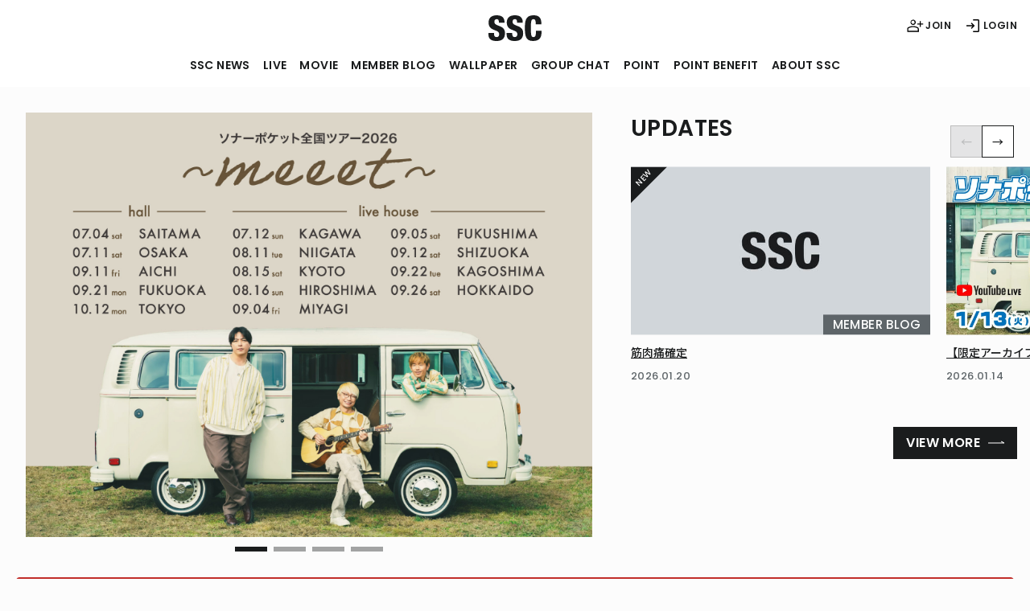

--- FILE ---
content_type: text/html; charset=utf-8
request_url: https://sonapoke-ssc.com/
body_size: 14510
content:
<!DOCTYPE html>
<html lang="ja">
	<head prefix="og: http://ogp.me/ns# fb: http://ogp.me/ns/fb#">
		<meta charset="utf-8">
		<title>【ソナポケ サポーターズ クラブ】ソナーポケットオフィシャルファンクラブ</title>
		<meta name="pinterest" content="nopin" description="申し訳ございません。ピンを保存することはお断りしております。" />
		<meta name="description" content="名古屋出身の3人組アーティスト「ソナーポケット」公式サイト及び、オフィシャルファンクラブ「ソナポケサポーターズクラブ」サイト。ニュース、スケジュール、その他最新情報を更新中。 ">
		<meta name="keywords" content="ソナーポケット,ソナポケ,ソナサポ,ソナポケサポーターズクラブ,ファンクラブ,SonarPocket, 好きだよ。～100回の後悔～ ">
		<meta name="viewport" content="width=device-width, initial-scale=1.0, minimum-scale=1.0, maximum-scale=5.0">
		<meta http-equiv="cleartype" content="on">
		<meta content="authenticity_token" name="csrf-param" />
<meta content="YgOrak/ah1H7fNF6PS6j+W9WzYEzUObfzxKM4PWqMZg=" name="csrf-token" />

		<link href="/assets/sonapoke/app/favicon-04e30a7e2b6b0c16b4e622647e7c7457.jpg" rel="shortcut icon" type="image/vnd.microsoft.icon" />
		<link rel="apple-touch-icon-precomposed" href="https://sonapoke-ssc.com/assets/sonapoke/app/apple-touch-icon.jpg" type="image/jpeg" />
		<link rel="apple-touch-icon" href="https://sonapoke-ssc.com/assets/sonapoke/app/apple-touch-icon.jpg" />
		<meta property="og:site_name" content="【ソナポケ サポーターズ クラブ】ソナーポケットオフィシャルファンクラブ">
<meta property="og:locale" content="ja_JP">
<meta name="twitter:card" content="summary_large_image">
<meta name="twitter:domain" content="sonapoke-ssc.com">
	<meta name="twitter:site" content="@Sonar_Pocket">
	<meta name="twitter:creator" content="@Sonar_Pocket">
	<meta property="og:type" content="website">
	<meta property="og:url" content="https://sonapoke-ssc.com/">
	<meta name="twitter:url" content="https://sonapoke-ssc.com/">
	<meta property="og:title" content="【ソナポケ サポーターズ クラブ】ソナーポケットオフィシャルファンクラブ">
	<meta name="twitter:title" content="【ソナポケ サポーターズ クラブ】ソナーポケットオフィシャルファンクラブ">
	<meta property="og:description" content="名古屋出身の3人組アーティスト「ソナーポケット」公式サイト及び、オフィシャルファンクラブ「ソナポケサポーターズクラブ」サイト。ニュース、スケジュール、その他最新情報を更新中。 ">
	<meta name="twitter:description" content="名古屋出身の3人組アーティスト「ソナーポケット」公式サイト及び、オフィシャルファンクラブ「ソナポケサポーターズクラブ」サイト。ニュース、スケジュール、その他最新情報を更新中。 ">
		<meta property="og:image" content="https://sonapoke-ssc.com/assets/sonapoke/app/ogp.jpg">
		<meta name="twitter:image" content="https://sonapoke-ssc.com/assets/sonapoke/app/ogp.jpg">



		<link href="/assets/sonapoke/app/application-5d17f56ea20bc0764eff5ce8f5da2a8b.css" media="all" rel="stylesheet" type="text/css" />
		  <script async src="https://www.googletagmanager.com/gtag/js?id=G-FJFT7MCC1G"></script>
  <script>
    window.dataLayer = window.dataLayer || [];
    function gtag(){dataLayer.push(arguments);}
    gtag('js', new Date());

    gtag('config', 'G-FJFT7MCC1G');
    gtag('event', 'custom_dimension', {
      'dimension': 'non_member',
      'send_to': 'G-FJFT7MCC1G',
    });
  </script>

		
		
		
<link rel="preload" as="script" href="https://www.googletagmanager.com/gtm.js?id=GTM-5KNG3X9">
<script>(function(w,d,s,l,i){w[l]=w[l]||[];w[l].push({'gtm.start':
new Date().getTime(),event:'gtm.js'});var f=d.getElementsByTagName(s)[0],
j=d.createElement(s),dl=l!='dataLayer'?'&l='+l:'';j.async=true;j.src=
'https://www.googletagmanager.com/gtm.js?id='+i+dl;f.parentNode.insertBefore(j,f);
})(window,document,'script','dataLayer','GTM-5KNG3X9');</script>
	</head>
	<body id="mains" class="index customize-components">


		
<noscript><iframe src="https://www.googletagmanager.com/ns.html?id=GTM-5KNG3X9" height="0" width="0" style="display:none;visibility:hidden"></iframe></noscript>

		<div id="page-top"></div>

		<div id="content-wrapper" class="wrapper">
			<header class="header-top visible-xs visible-sm">
	<div class="header-top-wrapper">
		<h1 class="header-logo">
				<svg class="sitelogo" xmlns="http://www.w3.org/2000/svg" viewBox="0 0 227.09 109.42">
	<title>【ソナポケ サポーターズ クラブ】ソナーポケットオフィシャルファンクラブ</title>
	<g>
		<path d="M23.89,75.21v3.68c0,8,2.21,14,10.76,14,8.7,0,11.21-6.49,11.21-12.53C45.86,57.66.59,70.34.59,31c0-16.81,9-31,34.51-31C59.87,0,68.72,12.53,68.72,28.75v2.51H44.83c0-5-.59-8.7-2.07-11.06s-3.83-3.68-7.52-3.68c-6.19,0-9.88,3.68-9.88,11.35,0,22,45.27,10.91,45.27,48.07,0,23.89-13.27,33.48-36,33.48C16.66,109.42,0,104,0,82V75.21Z"/>
		<path d="M101.7,75.21v3.68c0,8,2.21,14,10.77,14s11.2-6.49,11.2-12.53c0-22.71-45.27-10-45.27-49.4,0-16.81,9-31,34.51-31,24.77,0,33.62,12.53,33.62,28.75v2.51H122.64c0-5-.59-8.7-2.06-11.06s-3.84-3.68-7.52-3.68c-6.2,0-9.88,3.68-9.88,11.35,0,22,45.27,10.91,45.27,48.07,0,23.89-13.27,33.48-36,33.48-18,0-34.66-5.46-34.66-27.43V75.21Z"/>
		<path d="M202.31,38.63c0-15.33-1.77-22.11-10-22.11-9.88,0-10.77,9.43-10.77,37,0,31.26,1,39.37,11.36,39.37,9.14,0,10.17-10.47,10.32-26.84h23.89v3.69c0,22.71-6.34,39.67-37,39.67-31.7,0-34.21-23.75-34.21-55.45,0-27,1.48-54,36.57-54,21.83,0,33.77,9.44,33.77,34.21v4.42Z"/>
	</g>
</svg>
		</h1>
		<div class="auth-menu-wrapp">
	<ul class="auth-menu-list list-unstyled">
			<li>
				<a href="/signin" class="btn-login">
					<svg class="icon" xmlns="http://www.w3.org/2000/svg" viewBox="0 0 30 30">
	<g transform="translate(-2098 -377)">
		<path d="M17.07,27.6V25.8H25.8V7.8H17.07V6H25.8a1.846,1.846,0,0,1,1.8,1.8v18a1.846,1.846,0,0,1-1.8,1.8Zm-2.34-5.55-1.29-1.29L16.5,17.7H6V15.9H16.44l-3.06-3.06,1.29-1.29,5.28,5.28Z" transform="translate(2096.2 375.2)"/>
	</g>
</svg>
					LOGIN
</a>			</li>
	</ul>
</div>
	</div>
</header>

<header class="header">
	<div class="header-wrapper">
		<h1 class="header-logo hidden-xs hidden-sm">
				<svg class="sitelogo" xmlns="http://www.w3.org/2000/svg" viewBox="0 0 227.09 109.42">
	<title>【ソナポケ サポーターズ クラブ】ソナーポケットオフィシャルファンクラブ</title>
	<g>
		<path d="M23.89,75.21v3.68c0,8,2.21,14,10.76,14,8.7,0,11.21-6.49,11.21-12.53C45.86,57.66.59,70.34.59,31c0-16.81,9-31,34.51-31C59.87,0,68.72,12.53,68.72,28.75v2.51H44.83c0-5-.59-8.7-2.07-11.06s-3.83-3.68-7.52-3.68c-6.19,0-9.88,3.68-9.88,11.35,0,22,45.27,10.91,45.27,48.07,0,23.89-13.27,33.48-36,33.48C16.66,109.42,0,104,0,82V75.21Z"/>
		<path d="M101.7,75.21v3.68c0,8,2.21,14,10.77,14s11.2-6.49,11.2-12.53c0-22.71-45.27-10-45.27-49.4,0-16.81,9-31,34.51-31,24.77,0,33.62,12.53,33.62,28.75v2.51H122.64c0-5-.59-8.7-2.06-11.06s-3.84-3.68-7.52-3.68c-6.2,0-9.88,3.68-9.88,11.35,0,22,45.27,10.91,45.27,48.07,0,23.89-13.27,33.48-36,33.48-18,0-34.66-5.46-34.66-27.43V75.21Z"/>
		<path d="M202.31,38.63c0-15.33-1.77-22.11-10-22.11-9.88,0-10.77,9.43-10.77,37,0,31.26,1,39.37,11.36,39.37,9.14,0,10.17-10.47,10.32-26.84h23.89v3.69c0,22.71-6.34,39.67-37,39.67-31.7,0-34.21-23.75-34.21-55.45,0-27,1.48-54,36.57-54,21.83,0,33.77,9.44,33.77,34.21v4.42Z"/>
	</g>
</svg>
		</h1>
		<nav class="header-nav">
			<div class="header-nav-wrap">
				<ol class="menu-list list-unstyled" itemtype="http://www.schema.org/SiteNavigationElement">
							<li itemprop="name" class="menu-item">
			<a href="/contents/fc_news" itemprop="url">SSC NEWS</a>
		</li>
		<li itemprop="name" class="menu-item">
			<a href="/contents/live" itemprop="url">LIVE</a>
		</li>
		<li itemprop="name" class="menu-item">
			<a href="/movies/categories/movie" itemprop="url">MOVIE</a>
		</li>
		<li itemprop="name" class="menu-item">
			<a href="/contents/blog" itemprop="url">MEMBER BLOG</a>
		</li>
		<li itemprop="name" class="menu-item">
			<a href="/group/wallpaper" itemprop="url">WALLPAPER</a>
		</li>
		<li itemprop="name" class="menu-item">
			<a href="/pages/chat" itemprop="url">GROUP CHAT</a>
		</li>
		<li itemprop="name" class="menu-item">
			<a href="/pages/point" itemprop="url">POINT</a>
		</li>
		<li itemprop="name" class="menu-item">
			<a href="/member/pages/point" itemprop="url">POINT BENEFIT</a>
		</li>
		<li itemprop="name" class="menu-item">
			<a href="/pages/about_ssc" itemprop="url">ABOUT SSC</a>
		</li>

				</ol>
			</div>
		</nav>
		<div class="hidden-xs hidden-sm">
			<div class="auth-menu-wrapp">
	<ul class="auth-menu-list list-unstyled">
				<li>
					<a href="/signup" class="btn-signup">
						<svg class="icon" xmlns="http://www.w3.org/2000/svg" viewBox="0 0 30 30">
	<g transform="translate(-2169 -275)">
		<path d="M61.319,287.678v-4.017H57.3v-1.854h4.017v-4.017h1.854v4.017H67.19v1.854H63.173v4.017Zm-11.432-3.409a4.445,4.445,0,1,1,3.337-1.3A4.517,4.517,0,0,1,49.887,284.269ZM40,296v-4.717a3.675,3.675,0,0,1,.541-1.962,3.274,3.274,0,0,1,1.56-1.313,23.735,23.735,0,0,1,4.12-1.437,16.232,16.232,0,0,1,7.312,0,23.861,23.861,0,0,1,4.109,1.437,3.58,3.58,0,0,1,1.576,1.329,3.523,3.523,0,0,1,.556,1.947V296Zm1.854-1.854H57.921v-2.863a1.759,1.759,0,0,0-.278-.942,1.71,1.71,0,0,0-.742-.664,18.253,18.253,0,0,0-3.708-1.344,15.786,15.786,0,0,0-3.306-.324,16.008,16.008,0,0,0-3.321.324,18.123,18.123,0,0,0-3.723,1.344,1.618,1.618,0,0,0-.726.664,1.836,1.836,0,0,0-.263.942Zm8.033-11.731a2.695,2.695,0,1,0-1.993-.788A2.7,2.7,0,0,0,49.887,282.415ZM49.887,279.635Z" transform="translate(2130.883 4.412)"/>
	</g>
</svg>
						JOIN
</a>				</li>
			<li>
				<a href="/signin" class="btn-login">
					<svg class="icon" xmlns="http://www.w3.org/2000/svg" viewBox="0 0 30 30">
	<g transform="translate(-2098 -377)">
		<path d="M17.07,27.6V25.8H25.8V7.8H17.07V6H25.8a1.846,1.846,0,0,1,1.8,1.8v18a1.846,1.846,0,0,1-1.8,1.8Zm-2.34-5.55-1.29-1.29L16.5,17.7H6V15.9H16.44l-3.06-3.06,1.29-1.29,5.28,5.28Z" transform="translate(2096.2 375.2)"/>
	</g>
</svg>
					LOGIN
</a>			</li>
	</ul>
</div>
		</div>
		<div class="visible-xs visible-sm">
			<ol class="icon-menu-list list-unstyled">
				<li>
					<a href="/" class="btn-home">
						<svg class="icon" xmlns="http://www.w3.org/2000/svg" viewBox="0 0 30 30">
	<g transform="translate(-1041 -438)">
		<path d="M161.875,236.625h4.688v-7.812h6.875v7.813h4.688V224.438L170,218.344l-8.125,6.094ZM160,238.5v-15l10-7.5,10,7.5v15h-8.437v-7.812h-3.125V238.5ZM170,227.469Z" transform="translate(886 226)"/>
	</g>
</svg>
						ホーム
</a>				</li>
				<li>
					<a href="/dashboard/favorites" class="btn-favorite">
						<svg class="icon" xmlns="http://www.w3.org/2000/svg" viewBox="0 0 30 30">
	<g transform="translate(-1135 -438)">
		<path d="M92,223.99l-1.23-1.11q-3.173-2.914-5.247-5.027a36.793,36.793,0,0,1-3.3-3.778A12.484,12.484,0,0,1,80.5,211.06a7.877,7.877,0,0,1-.5-2.73A6.2,6.2,0,0,1,86.3,202a6.4,6.4,0,0,1,3.165.81A7.687,7.687,0,0,1,92,205.15a8.746,8.746,0,0,1,2.67-2.385A6.256,6.256,0,0,1,97.7,202a6.2,6.2,0,0,1,6.3,6.33,7.877,7.877,0,0,1-.5,2.73,12.484,12.484,0,0,1-1.725,3.015,36.792,36.792,0,0,1-3.3,3.778q-2.073,2.113-5.247,5.027Zm0-2.37q3.037-2.79,5-4.785a39.9,39.9,0,0,0,3.116-3.5,11.536,11.536,0,0,0,1.62-2.674,6.3,6.3,0,0,0,.465-2.332,4.442,4.442,0,0,0-1.26-3.259,4.35,4.35,0,0,0-3.233-1.275,4.8,4.8,0,0,0-2.861.945A6.725,6.725,0,0,0,92.72,207.4H91.25a6.652,6.652,0,0,0-2.1-2.64,4.753,4.753,0,0,0-2.861-.96,4.35,4.35,0,0,0-3.233,1.275,4.448,4.448,0,0,0-1.26,3.264,6.387,6.387,0,0,0,.465,2.346,11.684,11.684,0,0,0,1.62,2.7,36,36,0,0,0,3.135,3.495Q89,218.86,92,221.62ZM92,212.71Z" transform="translate(1058 240)"/>
	</g>
</svg>
						お気に入り
</a>				</li>
				<li>
					<a href="/support" class="btn-support">
						<svg class="icon" xmlns="http://www.w3.org/2000/svg" viewBox="0 0 30 30">
	<g transform="translate(-1229 -438)">
		<path d="M92.12,194.99a1.127,1.127,0,1,0-.81-.33A1.1,1.1,0,0,0,92.12,194.99Zm-1.05-4.38h1.77a4.91,4.91,0,0,1,.2-1.425A3.532,3.532,0,0,1,94.25,187.7a5.249,5.249,0,0,0,1.32-1.53,3.522,3.522,0,0,0,.39-1.65,3.312,3.312,0,0,0-1.035-2.55,3.876,3.876,0,0,0-2.745-.96,4.637,4.637,0,0,0-2.595.735,4.2,4.2,0,0,0-1.635,2.025l1.59.6a2.8,2.8,0,0,1,.99-1.3,2.639,2.639,0,0,1,1.56-.465,2.4,2.4,0,0,1,1.65.555,1.813,1.813,0,0,1,.63,1.425,2.206,2.206,0,0,1-.39,1.245,5.976,5.976,0,0,1-1.14,1.215,6.1,6.1,0,0,0-1.335,1.545A4.084,4.084,0,0,0,91.07,190.61ZM92,200a11.611,11.611,0,0,1-4.65-.945,12.09,12.09,0,0,1-6.405-6.405,11.987,11.987,0,0,1,0-9.33,11.993,11.993,0,0,1,2.58-3.81,12.3,12.3,0,0,1,3.825-2.565,11.987,11.987,0,0,1,9.33,0,11.981,11.981,0,0,1,6.375,6.375,11.987,11.987,0,0,1,0,9.33,12.3,12.3,0,0,1-2.565,3.825,11.992,11.992,0,0,1-3.81,2.58A11.685,11.685,0,0,1,92,200Zm0-1.8a10.191,10.191,0,1,0-7.215-2.985A9.815,9.815,0,0,0,92,198.2ZM92,188Z" transform="translate(1152 265)"/>
	</g>
</svg>
						SUPPORT
</a>				</li>
				<li>
					<button type="button" id="js-btnMenu" class="btn-nav btn-modal-menu" data-scroll="false" aria-label="メニュー">
						<span class="btn-nav-icon">
							<span class="btn-nav-icon-line"></span>
							<span class="btn-nav-icon-line"></span>
							<span class="btn-nav-icon-line"></span>
						</span>
						<span class="btn-nav-text">MENU</span>
					</button>
				</li>
			</ol>
		</div>
	</div>
</header>


			<main class="main root">

						




<div class="contens-header-wrapper">
	<div id="main-visual" class="main-visual">
		<div class="mainvisual-wrapper">
				<div id="main_image" class="splide__main_image">
		<div class="splide__track">
			<ul class="splide__list">
					<li class="splide__slide">
							<a href="https://sonapoke-ssc.com/contents/1025755"><img alt="『ソナーポケット全国ツアー2026 〜meeet〜』開催！" class="img-responsive center-block" src="https://sonapoke-ssc.com/s3/skiyaki/uploads/link/image/72815/SSC_251220_fc_banner_tour2026.jpg" /></a>
					</li>
					<li class="splide__slide">
							<a href="/contents/1026736"><img alt="SSC定期生配信 ソナサポchannel0122" class="img-responsive center-block" src="https://sonapoke-ssc.com/s3/skiyaki/uploads/link/image/72903/SSC0122_TOP%E3%83%98%E3%82%9A%E3%83%BC%E3%82%B7%E3%82%99_bnr.jpg" /></a>
					</li>
					<li class="splide__slide">
							<a href="https://sonapoke-ssc.com/movies/117673"><img alt="新曲「Shortcut」【リリックビデオ】SSC特別公開" class="img-responsive center-block" src="https://sonapoke-ssc.com/s3/skiyaki/uploads/link/image/70784/250220_fc_banner_shortcut.jpg" /></a>
					</li>
					<li class="splide__slide">
							<a href="/contents/667188"><img alt="ソナポケマンスタンプ画像プレゼント" class="img-responsive center-block" src="https://sonapoke-ssc.com/s3/skiyaki/uploads/link/image/51448/stamp.jpg" /></a>
					</li>
			</ul>
		</div>
	</div>

		</div>
	</div>

	<div class="information-btn visible-xs visible-sm">
						<div class="convert_top">
					<a href="/contents/683732" class="btn btn-danger btn-block mt20 mb20">⚠️旧SSC会員の方は必ずお読みください⚠️<br />会員番号・有効期限引き継ぎのご案内</a>
				</div>

	</div>

	<section class="block block-updates">
		<div class="corner-title">
			<h2>UPDATES</h2>
		</div>
		<div class="list-wrapper">
				<div class="splide__updates">
		<div class="splide__track">
			<ol class="thumbnail-list-top splide__list list-unstyled">
					<li class="thumbnail-list-item splide__slide">
						<a href="/contents/1037250">
							<figure class="thumbnail-list-image">
								<div class="thumb">
										<img alt="【ソナポケ サポーターズ クラブ】ソナーポケットオフィシャルファンクラブ" class="object-fit-img lazyload" src="/assets/sonapoke/app/thumb_noimage_16_9-863552bf36b1100a007e144774fc4a85.jpg" />
												<i class="flag flag-new" aria-hidden="true"></i>

										<div class="thumbnail-list-category">
												MEMBER BLOG
										</div>
								</div>
							</figure>
							<h3 class="thumbnail-list-title" data-trunk8-lines="2">
								筋肉痛確定
							</h3>
							<div class="meta">
									<time class="time" datetime="2026-01-20">
										2026.01.20
									</time>
							</div>
</a>					</li>
					<li class="thumbnail-list-item splide__slide">
						<a href="/movies/123674">
							<figure class="thumbnail-list-image">
								<div class="thumb">
										<img alt="" class="object-fit-img lazyload" src="https://dj8b9lmjd3uu7.cloudfront.net/Thumbnails/5383954522986/a710dc0e-f404-403c-b444-785c1ef7cf99-1768387896905.jpg" />
									
										<div class="thumbnail-list-category">
												MOVIE
										</div>
								</div>
							</figure>
							<h3 class="thumbnail-list-title" data-trunk8-lines="2">
								【限定アーカイブ】ソナポケ スタジオ ライブ Vol.3
							</h3>
							<div class="meta">
									<time class="time" datetime="2026-01-14">
										2026.01.14
									</time>
							</div>
</a>					</li>
					<li class="thumbnail-list-item splide__slide">
						<a href="/contents/1032505">
							<figure class="thumbnail-list-image">
								<div class="thumb">
										<img alt="" class="object-fit-img lazyload" src="/s3/skiyaki/uploads/ckeditor/pictures/804578/content_img_001.jpg" />
									
										<div class="thumbnail-list-category">
												TICKET
										</div>
								</div>
							</figure>
							<h3 class="thumbnail-list-title" data-trunk8-lines="2">
								『ソナーポケット全国ツアー2026 〜meeet〜』SSC2次チケット先行（全会員対象）
							</h3>
							<div class="meta">
									<time class="time" datetime="2026-01-06">
										2026.01.06
									</time>
							</div>
</a>					</li>
					<li class="thumbnail-list-item splide__slide">
						<a href="/contents/1032528">
							<figure class="thumbnail-list-image">
								<div class="thumb">
										<img alt="" class="object-fit-img lazyload" src="/s3/skiyaki/uploads/ckeditor/pictures/804578/content_img_001.jpg" />
									
										<div class="thumbnail-list-category">
												SSC NEWS
										</div>
								</div>
							</figure>
							<h3 class="thumbnail-list-title" data-trunk8-lines="2">
								『ソナーポケット全国ツアー2026 〜meeet〜』SSC2次チケット先行（全会員対象）
							</h3>
							<div class="meta">
									<time class="time" datetime="2026-01-06">
										2026.01.06
									</time>
							</div>
</a>					</li>
					<li class="thumbnail-list-item splide__slide">
						<a href="/contents/1032394">
							<figure class="thumbnail-list-image">
								<div class="thumb">
										<img alt="【ソナポケ サポーターズ クラブ】ソナーポケットオフィシャルファンクラブ" class="object-fit-img lazyload" src="/assets/sonapoke/app/thumb_noimage_16_9-863552bf36b1100a007e144774fc4a85.jpg" />
									
										<div class="thumbnail-list-category">
												MEMBER BLOG
										</div>
								</div>
							</figure>
							<h3 class="thumbnail-list-title" data-trunk8-lines="2">
								2026はmeeet
							</h3>
							<div class="meta">
									<time class="time" datetime="2026-01-05">
										2026.01.05
									</time>
							</div>
</a>					</li>
					<li class="thumbnail-list-item splide__slide">
						<a href="/group/37804">
							<figure class="thumbnail-list-image">
								<div class="thumb">
										<img alt="" class="object-fit-img lazyload" src="https://sonapoke-ssc.com/s3/skiyaki/uploads/photo/image/586793/small_photo_1100_559188822236650c.jpg" />
									
										<div class="thumbnail-list-category">
												WALLPAPER
										</div>
								</div>
							</figure>
							<h3 class="thumbnail-list-title" data-trunk8-lines="2">
								202601
							</h3>
							<div class="meta">
									<time class="time" datetime="2026-01-01">
										2026.01.01
									</time>
							</div>
</a>					</li>
					<li class="thumbnail-list-item splide__slide">
						<a href="/movies/123215">
							<figure class="thumbnail-list-image">
								<div class="thumb">
										<img alt="" class="object-fit-img lazyload" src="https://dj8b9lmjd3uu7.cloudfront.net/Thumbnails/5383954522986/ece43eba-4559-4be0-9fb2-2478637ddf77-1767169192489.jpg" />
									
										<div class="thumbnail-list-category">
												MOVIE
										</div>
								</div>
							</figure>
							<h3 class="thumbnail-list-title" data-trunk8-lines="2">
								2026年 新年のご挨拶
							</h3>
							<div class="meta">
									<time class="time" datetime="2026-01-01">
										2026.01.01
									</time>
							</div>
</a>					</li>
					<li class="thumbnail-list-item splide__slide">
						<a href="/contents/1031614">
							<figure class="thumbnail-list-image">
								<div class="thumb">
										<img alt="【ソナポケ サポーターズ クラブ】ソナーポケットオフィシャルファンクラブ" class="object-fit-img lazyload" src="/assets/sonapoke/app/thumb_noimage_16_9-863552bf36b1100a007e144774fc4a85.jpg" />
									
										<div class="thumbnail-list-category">
												MEMBER BLOG
										</div>
								</div>
							</figure>
							<h3 class="thumbnail-list-title" data-trunk8-lines="2">
								マティの不定期通信!!!
							</h3>
							<div class="meta">
									<time class="time" datetime="2025-12-31">
										2025.12.31
									</time>
							</div>
</a>					</li>
					<li class="thumbnail-list-item splide__slide">
						<a href="/contents/1029902">
							<figure class="thumbnail-list-image">
								<div class="thumb">
										<img alt="【ソナポケ サポーターズ クラブ】ソナーポケットオフィシャルファンクラブ" class="object-fit-img lazyload" src="/assets/sonapoke/app/thumb_noimage_16_9-863552bf36b1100a007e144774fc4a85.jpg" />
									
										<div class="thumbnail-list-category">
												MEMBER BLOG
										</div>
								</div>
							</figure>
							<h3 class="thumbnail-list-title" data-trunk8-lines="2">
								『Sonar Pocket Billboard Premium Live 2025 〜Gift〜 』Live Photos 📸
							</h3>
							<div class="meta">
									<time class="time" datetime="2025-12-25">
										2025.12.25
									</time>
							</div>
</a>					</li>
					<li class="thumbnail-list-item splide__slide">
						<a href="/contents/1029833">
							<figure class="thumbnail-list-image">
								<div class="thumb">
										<img alt="【ソナポケ サポーターズ クラブ】ソナーポケットオフィシャルファンクラブ" class="object-fit-img lazyload" src="/assets/sonapoke/app/thumb_noimage_16_9-863552bf36b1100a007e144774fc4a85.jpg" />
									
										<div class="thumbnail-list-category">
												MEMBER BLOG
										</div>
								</div>
							</figure>
							<h3 class="thumbnail-list-title" data-trunk8-lines="2">
								メリークリスマス
							</h3>
							<div class="meta">
									<time class="time" datetime="2025-12-25">
										2025.12.25
									</time>
							</div>
</a>					</li>
					<li class="thumbnail-list-item splide__slide">
						<a href="/movies/122791">
							<figure class="thumbnail-list-image">
								<div class="thumb">
										<img alt="" class="object-fit-img lazyload" src="https://dj8b9lmjd3uu7.cloudfront.net/Thumbnails/5383954522986/57620e9a-db23-4012-8dea-3d4513caa053-1766499057701.jpg" />
									
										<div class="thumbnail-list-category">
												MOVIE
										</div>
								</div>
							</figure>
							<h3 class="thumbnail-list-title" data-trunk8-lines="2">
								ソナ⇄サポchannel【12月】アフタートーク
							</h3>
							<div class="meta">
									<time class="time" datetime="2025-12-23">
										2025.12.23
									</time>
							</div>
</a>					</li>
					<li class="thumbnail-list-item splide__slide">
						<a href="/contents/1026736">
							<figure class="thumbnail-list-image">
								<div class="thumb">
										<img alt="" class="object-fit-img lazyload" src="https://sonapoke-ssc.com/s3/skiyaki/uploads/image/file/232134/SSC0122_LIVE%E3%83%98%E3%82%9A%E3%83%BC%E3%82%B7%E3%82%99_%E3%82%B5%E3%83%A0%E3%83%8D.jpg" />
									
										<div class="thumbnail-list-category">
												LIVE
										</div>
								</div>
							</figure>
							<h3 class="thumbnail-list-title" data-trunk8-lines="2">
								SSC定期生配信「ソナ⇄サポchannel」1月22日(木)21:00～
							</h3>
							<div class="meta">
									<time class="time" datetime="2025-12-23">
										2025.12.23
									</time>
							</div>
</a>					</li>
			</ol>
		</div>
	</div>

			<div class="read-more">
				<a href="/updates">VIEW MORE</a>
			</div>
		</div>
	</section>
	<div class="information-btn hidden-xs hidden-sm">
						<div class="convert_top">
					<a href="/contents/683732" class="btn btn-danger btn-block mt20 mb20">⚠️旧SSC会員の方は必ずお読みください⚠️<br />会員番号・有効期限引き継ぎのご案内</a>
				</div>

	</div>
</div>

<div class="contens-wrapper">
	<section class="block block-live">
		<div class="corner-title">
			<h2>LIVE</h2>
		</div>
		<div class="list-wrapper">
				<div class="splide__live">
		<div class="splide__track">
			<ol class="thumbnail-list-top splide__list list-unstyled">
					<li class="thumbnail-list-item splide__slide">
						<a href="/contents/1026736">
							<figure class="thumbnail-list-image ">
								<div class="thumb">
											<img alt="" class="object-fit-img lazyload" src="https://sonapoke-ssc.com/s3/skiyaki/uploads/image/file/232134/SSC0122_LIVE%E3%83%98%E3%82%9A%E3%83%BC%E3%82%B7%E3%82%99_%E3%82%B5%E3%83%A0%E3%83%8D.jpg" />
									
								</div>
							</figure>
							<h3 class="thumbnail-list-title" data-trunk8-lines="2">
								SSC定期生配信「ソナ⇄サポchannel」1月22日(木)21:00～
							</h3>
							<div class="meta">
							</div>
</a>					</li>
					<li class="thumbnail-list-item splide__slide">
						<a href="/contents/1002065">
							<figure class="thumbnail-list-image ">
								<div class="thumb">
											<img alt="" class="object-fit-img lazyload" src="https://sonapoke-ssc.com/s3/skiyaki/uploads/image/file/232139/SSC1223_%E3%83%9B%E3%82%9A%E3%82%A4%E3%83%B3%E3%83%88%E3%82%A2%E3%83%BC%E3%82%AB%E3%82%A4%E3%83%95%E3%82%99%E7%94%A8_%E3%82%B5%E3%83%A0%E3%83%8D.jpg" />
									
								</div>
							</figure>
							<h3 class="thumbnail-list-title" data-trunk8-lines="2">
								SSC定期生配信「ソナ⇄サポchannel」12月23日(火)21:00～
							</h3>
							<div class="meta">
							</div>
</a>					</li>
					<li class="thumbnail-list-item splide__slide">
						<a href="/contents/988432">
							<figure class="thumbnail-list-image ">
								<div class="thumb">
											<img alt="" class="object-fit-img lazyload" src="https://sonapoke-ssc.com/s3/skiyaki/uploads/image/file/228292/SSC_251106_%E3%83%9B%E3%82%9A%E3%82%A4%E3%83%B3%E3%83%88%E3%82%A2%E3%83%BC%E3%82%AB%E3%82%A4%E3%83%95%E3%82%99%E7%94%A8_%E3%82%B5%E3%83%A0%E3%83%8D.jpg" />
									
								</div>
							</figure>
							<h3 class="thumbnail-list-title" data-trunk8-lines="2">
								SSC定期生配信「ソナ⇄サポchannel」11月6日(木)21:00～
							</h3>
							<div class="meta">
							</div>
</a>					</li>
					<li class="thumbnail-list-item splide__slide">
						<a href="/contents/977651">
							<figure class="thumbnail-list-image ">
								<div class="thumb">
											<img alt="" class="object-fit-img lazyload" src="https://sonapoke-ssc.com/s3/skiyaki/uploads/image/file/224925/20251004%E3%83%9B%E3%82%9A%E3%82%A4%E3%83%B3%E3%83%88%E3%82%A2%E3%83%BC%E3%82%AB%E3%82%A4%E3%83%95%E3%82%99%E7%94%A8_%E3%82%B5%E3%83%A0%E3%83%8D.jpg" />
									
								</div>
							</figure>
							<h3 class="thumbnail-list-title" data-trunk8-lines="2">
								SSC定期生配信「ソナ⇄サポchannel」10月6日(月)21:00～
							</h3>
							<div class="meta">
							</div>
</a>					</li>
			</ol>
		</div>
	</div>

			<div class="read-more">
				<a href="/contents/live">VIEW MORE</a>
			</div>
		</div>
	</section>

	<section class="block block-movie">
		<div class="corner-title">
			<h2>MOVIE</h2>
		</div>
		<div class="list-wrapper">
				<div class="splide__movies">
		<div class="splide__track">
			<ol class="thumbnail-list-top splide__list list-unstyled">
					<li class="thumbnail-list-item splide__slide">
						<a href="/movies/123674">
							<div class="thumb thumb-movie" style="background-image: url('https://dj8b9lmjd3uu7.cloudfront.net/Thumbnails/5383954522986/a710dc0e-f404-403c-b444-785c1ef7cf99-1768387896905.jpg')">
								<i class="fa fa-play" aria-hidden="true"></i>
								
							</div>
							<h3 class="thumbnail-list-title">
								【限定アーカイブ】ソナポケ スタジオ ライブ Vol.3
							</h3>
							<div class="meta">
								<time class="time" datetime="2026-01-14">
									2026.01.14
								</time>
							</div>
</a>					</li>
					<li class="thumbnail-list-item splide__slide">
						<a href="/movies/123215">
							<div class="thumb thumb-movie" style="background-image: url('https://dj8b9lmjd3uu7.cloudfront.net/Thumbnails/5383954522986/ece43eba-4559-4be0-9fb2-2478637ddf77-1767169192489.jpg')">
								<i class="fa fa-play" aria-hidden="true"></i>
								
							</div>
							<h3 class="thumbnail-list-title">
								2026年 新年のご挨拶
							</h3>
							<div class="meta">
								<time class="time" datetime="2026-01-01">
									2026.01.01
								</time>
							</div>
</a>					</li>
					<li class="thumbnail-list-item splide__slide">
						<a href="/movies/122791">
							<div class="thumb thumb-movie" style="background-image: url('https://dj8b9lmjd3uu7.cloudfront.net/Thumbnails/5383954522986/57620e9a-db23-4012-8dea-3d4513caa053-1766499057701.jpg')">
								<i class="fa fa-play" aria-hidden="true"></i>
								
							</div>
							<h3 class="thumbnail-list-title">
								ソナ⇄サポchannel【12月】アフタートーク
							</h3>
							<div class="meta">
								<time class="time" datetime="2025-12-23">
									2025.12.23
								</time>
							</div>
</a>					</li>
					<li class="thumbnail-list-item splide__slide">
						<a href="/movies/122638">
							<div class="thumb thumb-movie" style="background-image: url('https://dj8b9lmjd3uu7.cloudfront.net/Thumbnails/5383954522986/2d436a99-af0a-4a94-b513-f05d55f5b6be-1766303329698.jpg')">
								<i class="fa fa-play" aria-hidden="true"></i>
								
							</div>
							<h3 class="thumbnail-list-title">
								『ソナーポケット全国ツアー2026 〜meeet〜』開催決定！
							</h3>
							<div class="meta">
								<time class="time" datetime="2025-12-21">
									2025.12.21
								</time>
							</div>
</a>					</li>
			</ol>
		</div>
	</div>

			<div class="read-more">
				<a href="/movies/categories/movie">VIEW MORE</a>
			</div>
		</div>
	</section>

	<section class="block block-blog">
		<div class="corner-title">
			<h2>MEMBER BLOG</h2>
		</div>
		<div class="list-wrapper">
				<div class="splide__blog">
		<div class="splide__track">
			<ol class="thumbnail-list-top splide__list list-unstyled">
					<li class="thumbnail-list-item splide__slide">
						<a href="/contents/1037250">
							<figure class="thumbnail-list-image  ratio_3_2">
								<div class="thumb">
											<img alt="【ソナポケ サポーターズ クラブ】ソナーポケットオフィシャルファンクラブ" class="object-fit-img lazyload" src="/assets/sonapoke/app/thumb_noimage_3_2-2a8f3e7ca61d49641884b38d7af8c43b.jpg" />
												<i class="flag flag-new" aria-hidden="true"></i>

										<div class="thumbnail-list-category">
													eyeron
										</div>
								</div>
							</figure>
							<h3 class="thumbnail-list-title" data-trunk8-lines="2">
								筋肉痛確定
							</h3>
							<div class="meta">
									<time class="time" datetime="2026-01-20">
										2026.01.20
									</time>
							</div>
</a>					</li>
					<li class="thumbnail-list-item splide__slide">
						<a href="/contents/1032394">
							<figure class="thumbnail-list-image  ratio_3_2">
								<div class="thumb">
											<img alt="【ソナポケ サポーターズ クラブ】ソナーポケットオフィシャルファンクラブ" class="object-fit-img lazyload" src="/assets/sonapoke/app/thumb_noimage_3_2-2a8f3e7ca61d49641884b38d7af8c43b.jpg" />
									
										<div class="thumbnail-list-category">
													ko-dai
										</div>
								</div>
							</figure>
							<h3 class="thumbnail-list-title" data-trunk8-lines="2">
								2026はmeeet
							</h3>
							<div class="meta">
									<time class="time" datetime="2026-01-05">
										2026.01.05
									</time>
							</div>
</a>					</li>
					<li class="thumbnail-list-item splide__slide">
						<a href="/contents/1031614">
							<figure class="thumbnail-list-image  ratio_3_2">
								<div class="thumb">
											<img alt="【ソナポケ サポーターズ クラブ】ソナーポケットオフィシャルファンクラブ" class="object-fit-img lazyload" src="/assets/sonapoke/app/thumb_noimage_3_2-2a8f3e7ca61d49641884b38d7af8c43b.jpg" />
									
										<div class="thumbnail-list-category">
													matty
										</div>
								</div>
							</figure>
							<h3 class="thumbnail-list-title" data-trunk8-lines="2">
								マティの不定期通信!!!
							</h3>
							<div class="meta">
									<time class="time" datetime="2025-12-31">
										2025.12.31
									</time>
							</div>
</a>					</li>
					<li class="thumbnail-list-item splide__slide">
						<a href="/contents/1029902">
							<figure class="thumbnail-list-image  ratio_3_2">
								<div class="thumb">
											<img alt="【ソナポケ サポーターズ クラブ】ソナーポケットオフィシャルファンクラブ" class="object-fit-img lazyload" src="/assets/sonapoke/app/thumb_noimage_3_2-2a8f3e7ca61d49641884b38d7af8c43b.jpg" />
									
										<div class="thumbnail-list-category">
													ssc staff
										</div>
								</div>
							</figure>
							<h3 class="thumbnail-list-title" data-trunk8-lines="2">
								『Sonar Pocket Billboard Premium Live 2025 〜Gift〜 』Live Photos 📸
							</h3>
							<div class="meta">
									<time class="time" datetime="2025-12-25">
										2025.12.25
									</time>
							</div>
</a>					</li>
			</ol>
		</div>
	</div>

			<div class="read-more">
				<a href="/contents/blog">VIEW MORE</a>
			</div>
		</div>
	</section>

	<section class="block block-wallpaper">
		<div class="corner-title">
			<h2>WALLPAPER</h2>
		</div>
		<div class="list-wrapper">
				<div class="splide__wallpaper">
		<div class="splide__track">
			<ol class="thumbnail-list-top splide__list list-unstyled">
					<li class="thumbnail-list-item splide__slide">
						<a href="/group/37804">
										<div class="thumb thumb-gallery" style="background-image: url('https://sonapoke-ssc.com/s3/skiyaki/uploads/photo/image/586793/small_photo_1100_559188822236650c.jpg')">
											
										</div>
							<h3 class="thumbnail-list-title">
								202601
							</h3>
							<div class="meta">
								<time class="time" datetime="2026-01-01">2026.01.01</time>
							</div>
</a>					</li>
					<li class="thumbnail-list-item splide__slide">
						<a href="/group/37459">
										<div class="thumb thumb-gallery" style="background-image: url('https://sonapoke-ssc.com/s3/skiyaki/uploads/photo/image/583355/small_photo_1100_095196c79f5b3fb6.jpg')">
											
										</div>
							<h3 class="thumbnail-list-title">
								202512
							</h3>
							<div class="meta">
								<time class="time" datetime="2025-12-01">2025.12.01</time>
							</div>
</a>					</li>
					<li class="thumbnail-list-item splide__slide">
						<a href="/group/36887">
										<div class="thumb thumb-gallery" style="background-image: url('https://sonapoke-ssc.com/s3/skiyaki/uploads/photo/image/578466/small_photo_1100_03cf861c9059d80c.jpg')">
											
										</div>
							<h3 class="thumbnail-list-title">
								202511
							</h3>
							<div class="meta">
								<time class="time" datetime="2025-11-01">2025.11.01</time>
							</div>
</a>					</li>
					<li class="thumbnail-list-item splide__slide">
						<a href="/group/35947">
										<div class="thumb thumb-gallery" style="background-image: url('https://sonapoke-ssc.com/s3/skiyaki/uploads/photo/image/570898/small_photo_1100_d02f13dc921b75e4.png')">
											
										</div>
							<h3 class="thumbnail-list-title">
								202510
							</h3>
							<div class="meta">
								<time class="time" datetime="2025-10-01">2025.10.01</time>
							</div>
</a>					</li>
			</ol>
		</div>
	</div>

			<div class="read-more">
				<a href="/group/wallpaper">VIEW MORE</a>
			</div>
		</div>
	</section>

		<ol class="footer-banner-list list-unstyled">
			<li>
					<a href="/lotteries/8700"><img alt="MONTHLY POINT202601" class="img-responsive" src="https://sonapoke-ssc.com/s3/skiyaki/uploads/link/image/52204/banner_point.jpg" /></a>
			</li>
			<li>
					<a href="/lotteries/5280"><img alt="SONAPOKE SCRATCH" class="img-responsive" src="https://sonapoke-ssc.com/s3/skiyaki/uploads/link/image/51451/banner_scratch.jpg" /></a>
			</li>
	</ol>

</div>

<section class="block-fc">
	<ol class="top-menu-list list-unstyled">
				<li itemprop="name" class="menu-item">
			<a href="/contents/ticket" itemprop="url">TICKET</a>
		</li>
		<li itemprop="name" class="menu-item">
			<a href="/pages/chat" itemprop="url">GROUP CHAT</a>
		</li>
		<li itemprop="name" class="menu-item">
			<a href="/pages/point" itemprop="url">POINT</a>
		</li>
		<li itemprop="name" class="menu-item">
			<a href="https://tvamstore.com/sp/shop.asp?cd=400" itemprop="url" rel="noreferrer" target="_blank">GOODS</a>
		</li>

	</ol>
</section>

<div class="footer-logo">
				<div class="footer_logo">
				<a href="http://www.sonapoke.jp/" target="_blank">
					<svg class="official-logo" xmlns="http://www.w3.org/2000/svg" viewBox="0 0 210.862 43.038">
	<title>Soner Pocket OFFICIAL SITE</title>
	<style>.a{fill:#1a1c1d;}</style>
	<g transform="translate(-577.911 -3095.453)">
		<path class="a" d="M-45.584.1A5.063,5.063,0,0,1-48.1-.546a4.808,4.808,0,0,1-1.82-1.785A4.993,4.993,0,0,1-50.6-4.914a4.967,4.967,0,0,1,.672-2.569A4.808,4.808,0,0,1-48.1-9.268a5.063,5.063,0,0,1,2.52-.644,5.052,5.052,0,0,1,2.527.644,4.771,4.771,0,0,1,1.806,1.785,5.007,5.007,0,0,1,.665,2.569,5.034,5.034,0,0,1-.665,2.583A4.757,4.757,0,0,1-43.064-.546,5.063,5.063,0,0,1-45.584.1Zm0-1.75a2.986,2.986,0,0,0,1.554-.4,2.735,2.735,0,0,0,1.05-1.141A3.744,3.744,0,0,0-42.6-4.914a3.7,3.7,0,0,0-.378-1.715,2.7,2.7,0,0,0-1.05-1.127,3.027,3.027,0,0,0-1.554-.392,3.065,3.065,0,0,0-1.561.392A2.684,2.684,0,0,0-48.2-6.629a3.7,3.7,0,0,0-.378,1.715A3.744,3.744,0,0,0-48.2-3.192a2.721,2.721,0,0,0,1.057,1.141A3.023,3.023,0,0,0-45.584-1.652Zm13.328-8.12V-8.19H-36.33v2.506h3.122V-4.13H-36.33V0h-1.96V-9.772Zm8.26,0V-8.19H-28.07v2.506h3.122V-4.13H-28.07V0h-1.96V-9.772Zm4.186,0V0h-1.96V-9.772Zm2.3,4.872a5.119,5.119,0,0,1,.651-2.583,4.649,4.649,0,0,1,1.778-1.778A5.045,5.045,0,0,1-12.558-9.9a4.971,4.971,0,0,1,2.87.84A4.392,4.392,0,0,1-7.966-6.734H-10.22a2.336,2.336,0,0,0-.945-1.05,2.773,2.773,0,0,0-1.407-.35,2.9,2.9,0,0,0-1.519.4,2.723,2.723,0,0,0-1.036,1.127A3.715,3.715,0,0,0-15.5-4.9a3.726,3.726,0,0,0,.371,1.7,2.714,2.714,0,0,0,1.036,1.134,2.9,2.9,0,0,0,1.519.4,2.73,2.73,0,0,0,1.407-.357A2.379,2.379,0,0,0-10.22-3.08h2.254A4.368,4.368,0,0,1-9.681-.749a4.992,4.992,0,0,1-2.877.833,5.045,5.045,0,0,1-2.527-.637,4.663,4.663,0,0,1-1.778-1.771A5.08,5.08,0,0,1-17.514-4.9ZM-3.486-9.772V0h-1.96V-9.772Zm8.764,7.91H1.386L.742,0H-1.316L2.2-9.786H4.48L7.994,0H5.922ZM4.746-3.43,3.332-7.518,1.918-3.43ZM12.11-1.554h3.22V0H10.15V-9.772h1.96ZM24.962.1a4.641,4.641,0,0,1-1.841-.35,3.023,3.023,0,0,1-1.3-1.008,2.654,2.654,0,0,1-.49-1.554h2.1a1.358,1.358,0,0,0,.427.952,1.513,1.513,0,0,0,1.057.35A1.626,1.626,0,0,0,26-1.841,1.07,1.07,0,0,0,26.39-2.7a1,1,0,0,0-.266-.714,1.864,1.864,0,0,0-.665-.441,11,11,0,0,0-1.1-.357,11.77,11.77,0,0,1-1.547-.553,2.71,2.71,0,0,1-1.022-.826,2.354,2.354,0,0,1-.427-1.477A2.641,2.641,0,0,1,21.8-8.582a2.76,2.76,0,0,1,1.218-.987,4.431,4.431,0,0,1,1.792-.343,3.888,3.888,0,0,1,2.457.735,2.725,2.725,0,0,1,1.043,2.051H26.152a1.12,1.12,0,0,0-.427-.833,1.609,1.609,0,0,0-1.057-.329,1.361,1.361,0,0,0-.917.294,1.063,1.063,0,0,0-.343.854.883.883,0,0,0,.259.651,1.975,1.975,0,0,0,.644.42q.385.161,1.085.371a11.4,11.4,0,0,1,1.554.56,2.791,2.791,0,0,1,1.036.84,2.333,2.333,0,0,1,.434,1.47,2.765,2.765,0,0,1-.406,1.456A2.866,2.866,0,0,1,26.824-.3,4.059,4.059,0,0,1,24.962.1Zm7.952-9.87V0h-1.96V-9.772Zm9.422,0V-8.19h-2.6V0h-1.96V-8.19h-2.6V-9.772ZM46.564-8.19v2.45h3.29v1.554h-3.29V-1.6h3.71V0H44.6V-9.786h5.67v1.6Z" transform="translate(683.507 3138.393)"/>
		<path class="a" d="M-97.107.217a10.278,10.278,0,0,1-4.076-.775,6.693,6.693,0,0,1-2.868-2.232,5.877,5.877,0,0,1-1.085-3.441h4.65a3.007,3.007,0,0,0,.945,2.108,3.35,3.35,0,0,0,2.34.775,3.6,3.6,0,0,0,2.387-.728,2.369,2.369,0,0,0,.868-1.907,2.2,2.2,0,0,0-.589-1.581,4.127,4.127,0,0,0-1.472-.976,24.368,24.368,0,0,0-2.434-.791,26.063,26.063,0,0,1-3.425-1.224,6,6,0,0,1-2.263-1.829,5.212,5.212,0,0,1-.946-3.27A5.848,5.848,0,0,1-104.114-19a6.112,6.112,0,0,1,2.7-2.186,9.812,9.812,0,0,1,3.968-.76,8.609,8.609,0,0,1,5.441,1.628A6.034,6.034,0,0,1-89.7-15.779h-4.774a2.48,2.48,0,0,0-.946-1.844,3.562,3.562,0,0,0-2.34-.729,3.014,3.014,0,0,0-2.031.651,2.353,2.353,0,0,0-.759,1.891,1.955,1.955,0,0,0,.574,1.441,4.374,4.374,0,0,0,1.426.93q.852.356,2.4.821a25.239,25.239,0,0,1,3.441,1.24,6.18,6.18,0,0,1,2.294,1.86,5.167,5.167,0,0,1,.961,3.255,6.123,6.123,0,0,1-.9,3.224A6.347,6.347,0,0,1-92.984-.667,8.988,8.988,0,0,1-97.107.217Zm19.654.062a9.046,9.046,0,0,1-4.464-1.1,7.924,7.924,0,0,1-3.116-3.116,9.335,9.335,0,0,1-1.132-4.65A9.137,9.137,0,0,1-85-13.237a8.078,8.078,0,0,1,3.177-3.115,9.222,9.222,0,0,1,4.5-1.1,9.222,9.222,0,0,1,4.5,1.1,8.078,8.078,0,0,1,3.177,3.115,9.137,9.137,0,0,1,1.162,4.65,8.951,8.951,0,0,1-1.193,4.65A8.265,8.265,0,0,1-72.912-.822,9.375,9.375,0,0,1-77.453.279Zm0-3.782a4.515,4.515,0,0,0,2.216-.573A4.168,4.168,0,0,0-73.578-5.8a5.8,5.8,0,0,0,.62-2.79,5.17,5.17,0,0,0-1.286-3.766,4.229,4.229,0,0,0-3.146-1.318,4.13,4.13,0,0,0-3.116,1.318,5.248,5.248,0,0,0-1.256,3.766A5.331,5.331,0,0,0-80.538-4.82,4.032,4.032,0,0,0-77.453-3.5Zm22.289-13.919a6.62,6.62,0,0,1,4.96,1.937,7.418,7.418,0,0,1,1.891,5.41V0h-4.34V-9.486a4.453,4.453,0,0,0-1.023-3.146,3.623,3.623,0,0,0-2.79-1.1,3.713,3.713,0,0,0-2.836,1.1,4.411,4.411,0,0,0-1.039,3.146V0h-4.34V-17.174h4.34v2.139a6,6,0,0,1,2.216-1.751A6.857,6.857,0,0,1-55.164-17.422Zm10.478,8.773a9.94,9.94,0,0,1,1.039-4.619,7.612,7.612,0,0,1,2.821-3.1,7.51,7.51,0,0,1,3.984-1.085,7,7,0,0,1,3.363.775,6.825,6.825,0,0,1,2.31,1.953v-2.449H-26.8V0H-31.17V-2.511a6.456,6.456,0,0,1-2.31,2,7.066,7.066,0,0,1-3.395.79A7.3,7.3,0,0,1-40.827-.837a7.81,7.81,0,0,1-2.821-3.146A10.1,10.1,0,0,1-44.687-8.649Zm13.516.062a5.567,5.567,0,0,0-.62-2.712,4.371,4.371,0,0,0-1.674-1.736,4.474,4.474,0,0,0-2.263-.6,4.4,4.4,0,0,0-2.232.589,4.435,4.435,0,0,0-1.659,1.721,5.389,5.389,0,0,0-.635,2.681,5.567,5.567,0,0,0,.635,2.713,4.576,4.576,0,0,0,1.674,1.782,4.252,4.252,0,0,0,2.216.62,4.474,4.474,0,0,0,2.263-.6,4.371,4.371,0,0,0,1.674-1.736A5.567,5.567,0,0,0-31.17-8.587Zm13.578-5.921a6.1,6.1,0,0,1,2.186-2.139,6.078,6.078,0,0,1,3.085-.775v4.557h-1.147a4.4,4.4,0,0,0-3.085.961,4.43,4.43,0,0,0-1.038,3.348V0h-4.34V-17.174h4.34Zm32.581-.434a6.738,6.738,0,0,1-.822,3.255,6.034,6.034,0,0,1-2.573,2.449,9.359,9.359,0,0,1-4.417.93H3.55V0H-.79V-21.638H7.177a9.628,9.628,0,0,1,4.278.868,6.047,6.047,0,0,1,2.651,2.387A6.717,6.717,0,0,1,14.989-14.942Zm-8,3.131a3.761,3.761,0,0,0,2.666-.821,3.027,3.027,0,0,0,.868-2.309q0-3.162-3.534-3.162H3.55v6.293ZM26.3.279a9.046,9.046,0,0,1-4.464-1.1,7.924,7.924,0,0,1-3.115-3.116,9.335,9.335,0,0,1-1.132-4.65,9.137,9.137,0,0,1,1.162-4.65,8.078,8.078,0,0,1,3.178-3.115,9.222,9.222,0,0,1,4.495-1.1,9.222,9.222,0,0,1,4.495,1.1A8.078,8.078,0,0,1,34.1-13.237a9.137,9.137,0,0,1,1.162,4.65,8.951,8.951,0,0,1-1.193,4.65A8.265,8.265,0,0,1,30.845-.822,9.375,9.375,0,0,1,26.3.279Zm0-3.782a4.515,4.515,0,0,0,2.216-.573A4.168,4.168,0,0,0,30.178-5.8a5.8,5.8,0,0,0,.62-2.79,5.17,5.17,0,0,0-1.287-3.766,4.229,4.229,0,0,0-3.146-1.318,4.13,4.13,0,0,0-3.115,1.318,5.248,5.248,0,0,0-1.256,3.766A5.331,5.331,0,0,0,23.219-4.82,4.032,4.032,0,0,0,26.3-3.5ZM37.96-8.587a9.633,9.633,0,0,1,1.085-4.666,7.755,7.755,0,0,1,3.007-3.1,8.7,8.7,0,0,1,4.4-1.1,8.463,8.463,0,0,1,5.285,1.6,7.766,7.766,0,0,1,2.806,4.479H49.864a3.423,3.423,0,0,0-1.256-1.751,3.645,3.645,0,0,0-2.186-.635,3.579,3.579,0,0,0-2.945,1.349,5.969,5.969,0,0,0-1.085,3.828,5.914,5.914,0,0,0,1.085,3.8,3.579,3.579,0,0,0,2.945,1.348A3.292,3.292,0,0,0,49.864-5.8h4.681a7.921,7.921,0,0,1-2.821,4.433A8.313,8.313,0,0,1,46.454.279a8.7,8.7,0,0,1-4.4-1.1,7.755,7.755,0,0,1-3.007-3.1A9.633,9.633,0,0,1,37.96-8.587ZM68.526,0,62.7-7.316V0h-4.34V-22.94H62.7V-9.889l5.766-7.285h5.642L66.542-8.556,74.168,0ZM93.047-8.959a10.242,10.242,0,0,1-.124,1.674H80.368a4.27,4.27,0,0,0,1.3,2.914,4.015,4.015,0,0,0,2.821,1.054,3.544,3.544,0,0,0,3.441-2.077h4.681a7.823,7.823,0,0,1-2.852,4.077,8.326,8.326,0,0,1-5.177,1.6,8.959,8.959,0,0,1-4.449-1.1,7.746,7.746,0,0,1-3.069-3.116,9.546,9.546,0,0,1-1.1-4.65,9.724,9.724,0,0,1,1.085-4.681,7.571,7.571,0,0,1,3.038-3.1,9.1,9.1,0,0,1,4.5-1.085A9.029,9.029,0,0,1,88.97-16.4a7.418,7.418,0,0,1,3.007,2.991A9.053,9.053,0,0,1,93.047-8.959Zm-4.5-1.24a3.442,3.442,0,0,0-1.209-2.682,4.283,4.283,0,0,0-2.883-1.008,3.939,3.939,0,0,0-2.713.977A4.293,4.293,0,0,0,80.4-10.2Zm13.33-3.41V-5.3a1.642,1.642,0,0,0,.418,1.255,2.056,2.056,0,0,0,1.41.388h2.015V0H103Q97.511,0,97.51-5.332v-8.277H95.465v-3.565H97.51v-4.247h4.371v4.247h3.844v3.565Z" transform="translate(683.047 3118.393)"/>
	</g>
</svg>
</a>			</div>

</div>
			</main>

			<footer id="footer" class="footer">
	<div class="footer-inner">
			<ul class="sns-icons list-unstyled social_links">
			<li>
					<a href="https://twitter.com/Sonar_Pocket" aria-label="Twitter" rel="noreferrer" target="_blank"><i class="fa-brands fa-twitter"></i></a>
			</li>
			<li>
					<a href="https://www.facebook.com/sonapokeofficial/" aria-label="Facebook" rel="noreferrer" target="_blank"><i class="fa-brands fa-facebook"></i></a>
			</li>
			<li>
					<a href="https://page.line.me/sonapoke?openQrModal=true" aria-label="LINE" rel="noreferrer" target="_blank"><i class="fa-brands fa-line"></i></a>
			</li>
			<li>
					<a href="https://ameblo.jp/sonapoke/" aria-label="Ameba" rel="noreferrer" target="_blank"><i class="fa-solid fa-pen"></i></a>
			</li>
	</ul>

		<aside class="sort visible-xs">
			<div class="footer-link-title">
				<a href="#jsFooterMenu" data-toggle="collapse" data-control="true" aria-expanded="false" aria-controls="jsFooterMenu">
					<span>SUPPORT MENU</span>
				</a>
			</div>
			<div id="jsFooterMenu" class="collapse">
				<ul class="footer-menu-list list-unstyled">
					<li><a href="/pages/about_ssc">当サイトについて</a></li>
					<li><a href="/about/account">アカウントについて</a></li>
						<li><a href="/about/payment">お支払いについて</a></li>
					<li><a href="/about/terms">利用規約</a></li>
					<li><a href="/about/privacy">個人情報保護方針</a></li>
						<li><a href="/about/law">特商法に基づく表示</a></li>
					<li><a href="/about/environment">推奨環境</a></li>
					<li><a href="/help">よくあるご質問</a></li>
					<li><a href="/dashboard">退会</a></li>
				</ul>
			</div>
		</aside>

		<ul class="hidden-xs footer-menu-list footer-menu list-unstyled">
			<li><a href="/pages/about_ssc">当サイトについて</a></li>
			<li><a href="/about/account">アカウントについて</a></li>
				<li><a href="/about/payment">お支払いについて</a></li>
			<li><a href="/about/terms">利用規約</a></li>
			<li><a href="/about/privacy">個人情報保護方針</a></li>
				<li><a href="/about/law">特商法に基づく表示</a></li>
			<li><a href="/about/environment">推奨環境</a></li>
			<li><a href="/help">よくあるご質問</a></li>
			<li><a href="/dashboard">退会</a></li>
		</ul>
		<div class="footer-text">
			<p>掲載されているすべてのコンテンツ(記事、画像、音声データ、映像データ等)の無断転載を禁じます。</p>
			<p class="copyright">&copy; 2026 Sonar Pocket All Right Reserved. Powered by <a href="http://skiyaki.com">SKIYAKI Inc.</a></p>
			<div class="bitfan-link-btn">
	<a href="https://bitfan.id/" class="btn-bitfan" rel="noopener" target="_blank">
		<svg id="logo-bitfan" class="logo-bitfan" xmlns="http://www.w3.org/2000/svg" width="52.481" height="14.45" viewBox="0 0 52.481 14.45">
			<title>Bitfan</title>
			<g transform="translate(-92.791 519.698)">
				<path class="logo-bitfan-path01" d="M92.791-503.425V-516.2a.13.13,0,0,1,.128-.127h2.558a.128.128,0,0,1,.128.128v4.505a3.85,3.85,0,0,1,1.065-.532,4.062,4.062,0,0,1,1.339-.235,3.771,3.771,0,0,1,2.217.636,4.075,4.075,0,0,1,1.387,1.681,5.453,5.453,0,0,1,.479,2.3,4.658,4.658,0,0,1-.626,2.435,3.857,3.857,0,0,1-1.827,1.788,7.554,7.554,0,0,1-2.9.322H92.92A.12.12,0,0,1,92.791-503.425Zm2.814-4.73v2.641c.159.005.529.005.529.005h.78a2.572,2.572,0,0,0,1.72-.533,2.293,2.293,0,0,0,.625-1.7,3.284,3.284,0,0,0-.186-1.094,1.994,1.994,0,0,0-.586-.87,1.555,1.555,0,0,0-1.045-.342,1.739,1.739,0,0,0-1.387.518A2.028,2.028,0,0,0,95.6-508.156Z" transform="translate(0 -1.964)"/>
				<path class="logo-bitfan-path01" d="M196.937-498.856v-9.5a.128.128,0,0,1,.128-.128H199.6a.128.128,0,0,1,.128.13l0,.7a5.631,5.631,0,0,1,1.182-.587,5.1,5.1,0,0,1,1.515-.243,3.38,3.38,0,0,1,2.5.938,3.766,3.766,0,0,1,.938,2.775v5.918a.128.128,0,0,1-.128.128H203.18a.128.128,0,0,1-.128-.128v-5.335a1.921,1.921,0,0,0-.382-1.22,1.529,1.529,0,0,0-1.13-.5,1.627,1.627,0,0,0-1.325.551,1.889,1.889,0,0,0-.485,1.33v5.175a.128.128,0,0,1-.128.128h-2.538A.128.128,0,0,1,196.937-498.856Z" transform="translate(-60.594 -6.523)"/>
				<g transform="translate(104.124 -518.768)">
					<path class="logo-bitfan-path01" d="M120.124-498.032v-8.909a.129.129,0,0,1,.129-.129h2.556a.129.129,0,0,1,.128.129v8.909a.128.128,0,0,1-.128.128h-2.556A.129.129,0,0,1,120.124-498.032Z" transform="translate(-120.027 511.421)"/>
					<path class="logo-bitfan-path01" d="M121.392-517.475h0a1.5,1.5,0,0,0-1.5,1.5,1.5,1.5,0,0,0,1.5,1.5h0a1.5,1.5,0,0,0,1.5-1.5A1.5,1.5,0,0,0,121.392-517.475Z" transform="translate(-119.891 517.475)"/>
				</g>
				<path class="logo-bitfan-path01" d="M177.269-498.882l0-.666a4.233,4.233,0,0,1-2.783.8,4.208,4.208,0,0,1-1.362-.245,2.675,2.675,0,0,1-1.224-.872,2.657,2.657,0,0,1-.509-1.724,2.952,2.952,0,0,1,.558-1.823,3.436,3.436,0,0,1,1.518-1.127,5.785,5.785,0,0,1,2.155-.382c.326,0,.657.007.989.02a4.072,4.072,0,0,1,.657.059v-.2a1.067,1.067,0,0,0-.539-1.009,2.446,2.446,0,0,0-1.224-.3,4.446,4.446,0,0,0-1.548.235,5.2,5.2,0,0,0-.951.46.13.13,0,0,1-.178-.036l-1.017-1.517a.129.129,0,0,1,.028-.176,6.3,6.3,0,0,1,1.451-.759,7.322,7.322,0,0,1,2.606-.382,3.932,3.932,0,0,1,3.1,1.127,4.4,4.4,0,0,1,1,3.028v5.492a.13.13,0,0,1-.13.13H177.4A.129.129,0,0,1,177.269-498.882Zm0-3.455v-.745c-.066-.013-.189-.029-.373-.049a5.915,5.915,0,0,0-.627-.03,3.09,3.09,0,0,0-1.666.333,1.074,1.074,0,0,0-.49.941q0,1.137,1.372,1.137a2.019,2.019,0,0,0,1.224-.412A1.372,1.372,0,0,0,177.267-502.337Z" transform="translate(-45.73 -6.498)"/>
				<path class="logo-bitfan-path01" d="M158.821-514.417h-2.039V-515.7l0-.284a1.289,1.289,0,0,1,.352-.943,1.228,1.228,0,0,1,.934-.377l.751,0a.13.13,0,0,0,.13-.13v-2.137a.13.13,0,0,0-.13-.13h-1.084a4.212,4.212,0,0,0-1.8.4,3.389,3.389,0,0,0-1.407,1.221,3.773,3.773,0,0,0-.547,2.131v.4h0v1.132h-1.356a.129.129,0,0,0-.129.129v1.95a.129.129,0,0,0,.129.13h1.356v6.828a.129.129,0,0,0,.129.129h2.535a.129.129,0,0,0,.129-.129v-6.828h2.039a.13.13,0,0,0,.13-.129v-1.95A.13.13,0,0,0,158.821-514.417Z" transform="translate(-34.742)"/>
				<path class="logo-bitfan-path01" d="M138.7-504.387a.13.13,0,0,0-.13-.13h-1.181a.957.957,0,0,1-.83-.361,1.363,1.363,0,0,1-.264-.913v-3.276h2.235a.13.13,0,0,0,.129-.129v-1.95a.13.13,0,0,0-.13-.13H136.3v-2.88a.129.129,0,0,0-.13-.129h-2.555a.129.129,0,0,0-.129.129v2.88h-1.317a.129.129,0,0,0-.129.13v1.95a.129.129,0,0,0,.129.129h1.317v3.12a5.659,5.659,0,0,0,.322,1.994,2.671,2.671,0,0,0,1.084,1.349,3.806,3.806,0,0,0,2.071.489h1.611a.13.13,0,0,0,.13-.13Z" transform="translate(-22.835 -3.149)"/>
			</g>
		</svg>

</a></div>
		</div>
	</div>
</footer>
		</div>

		<!-- site_code=sonapoke -->
		<script src="/assets/sonapoke/app/application-f6f9a1f87d7db69b1a348838e8dc619d.js" type="text/javascript"></script>
		<script src="/assets/app/application_select_payment_type_form-47814d8c24b71831ca96a6510e21ddd9.js" type="text/javascript"></script>
		


		

	</body>
</html>

--- FILE ---
content_type: application/javascript
request_url: https://sonapoke-ssc.com/assets/sonapoke/app/application-f6f9a1f87d7db69b1a348838e8dc619d.js
body_size: 137658
content:
/*!
 * jQuery JavaScript Library v1.11.0
 * http://jquery.com/
 *
 * Includes Sizzle.js
 * http://sizzlejs.com/
 *
 * Copyright 2005, 2014 jQuery Foundation, Inc. and other contributors
 * Released under the MIT license
 * http://jquery.org/license
 *
 * Date: 2014-01-23T21:02Z
 */
function At(t,e){for(var n=0;n<e.length;n++){var i=e[n];i.enumerable=i.enumerable||!1,i.configurable=!0,"value"in i&&(i.writable=!0),Object.defineProperty(t,i.key,i)}}function recaptchaCallback(){window.__recaptcha_submitted||(window.__recaptcha_submitted=!0,$("form.recaptcha").submit(),setTimeout(function(){window.__recaptcha_submitted=!1},1e3))}!function(t,e){"object"==typeof module&&"object"==typeof module.exports?module.exports=t.document?e(t,!0):function(t){if(!t.document)throw new Error("jQuery requires a window with a document");return e(t)}:e(t)}("undefined"!=typeof window?window:this,function(t,e){function n(t){var e=t.length,n=re.type(t);return"function"===n||re.isWindow(t)?!1:1===t.nodeType&&e?!0:"array"===n||0===e||"number"==typeof e&&e>0&&e-1 in t}function i(t,e,n){if(re.isFunction(e))return re.grep(t,function(t,i){return!!e.call(t,i,t)!==n});if(e.nodeType)return re.grep(t,function(t){return t===e!==n});if("string"==typeof e){if(de.test(e))return re.filter(e,t,n);e=re.filter(e,t)}return re.grep(t,function(t){return re.inArray(t,e)>=0!==n})}function o(t,e){do t=t[e];while(t&&1!==t.nodeType);return t}function r(t){var e=xe[t]={};return re.each(t.match(we)||[],function(t,n){e[n]=!0}),e}function s(){me.addEventListener?(me.removeEventListener("DOMContentLoaded",a,!1),t.removeEventListener("load",a,!1)):(me.detachEvent("onreadystatechange",a),t.detachEvent("onload",a))}function a(){(me.addEventListener||"load"===event.type||"complete"===me.readyState)&&(s(),re.ready())}function l(t,e,n){if(void 0===n&&1===t.nodeType){var i="data-"+e.replace(Se,"-$1").toLowerCase();if(n=t.getAttribute(i),"string"==typeof n){try{n="true"===n?!0:"false"===n?!1:"null"===n?null:+n+""===n?+n:ke.test(n)?re.parseJSON(n):n}catch(o){}re.data(t,e,n)}else n=void 0}return n}function c(t){var e;for(e in t)if(("data"!==e||!re.isEmptyObject(t[e]))&&"toJSON"!==e)return!1;return!0}function u(t,e,n,i){if(re.acceptData(t)){var o,r,s=re.expando,a=t.nodeType,l=a?re.cache:t,c=a?t[s]:t[s]&&s;if(c&&l[c]&&(i||l[c].data)||void 0!==n||"string"!=typeof e)return c||(c=a?t[s]=Y.pop()||re.guid++:s),l[c]||(l[c]=a?{}:{toJSON:re.noop}),("object"==typeof e||"function"==typeof e)&&(i?l[c]=re.extend(l[c],e):l[c].data=re.extend(l[c].data,e)),r=l[c],i||(r.data||(r.data={}),r=r.data),void 0!==n&&(r[re.camelCase(e)]=n),"string"==typeof e?(o=r[e],null==o&&(o=r[re.camelCase(e)])):o=r,o}}function h(t,e,n){if(re.acceptData(t)){var i,o,r=t.nodeType,s=r?re.cache:t,a=r?t[re.expando]:re.expando;if(s[a]){if(e&&(i=n?s[a]:s[a].data)){re.isArray(e)?e=e.concat(re.map(e,re.camelCase)):e in i?e=[e]:(e=re.camelCase(e),e=e in i?[e]:e.split(" ")),o=e.length;for(;o--;)delete i[e[o]];if(n?!c(i):!re.isEmptyObject(i))return}(n||(delete s[a].data,c(s[a])))&&(r?re.cleanData([t],!0):ie.deleteExpando||s!=s.window?delete s[a]:s[a]=null)}}}function f(){return!0}function d(){return!1}function p(){try{return me.activeElement}catch(t){}}function m(t){var e=Me.split("|"),n=t.createDocumentFragment();if(n.createElement)for(;e.length;)n.createElement(e.pop());return n}function g(t,e){var n,i,o=0,r=typeof t.getElementsByTagName!==Te?t.getElementsByTagName(e||"*"):typeof t.querySelectorAll!==Te?t.querySelectorAll(e||"*"):void 0;if(!r)for(r=[],n=t.childNodes||t;null!=(i=n[o]);o++)!e||re.nodeName(i,e)?r.push(i):re.merge(r,g(i,e));return void 0===e||e&&re.nodeName(t,e)?re.merge([t],r):r}function v(t){je.test(t.type)&&(t.defaultChecked=t.checked)}function y(t,e){return re.nodeName(t,"table")&&re.nodeName(11!==e.nodeType?e:e.firstChild,"tr")?t.getElementsByTagName("tbody")[0]||t.appendChild(t.ownerDocument.createElement("tbody")):t}function b(t){return t.type=(null!==re.find.attr(t,"type"))+"/"+t.type,t}function w(t){var e=Ye.exec(t.type);return e?t.type=e[1]:t.removeAttribute("type"),t}function x(t,e){for(var n,i=0;null!=(n=t[i]);i++)re._data(n,"globalEval",!e||re._data(e[i],"globalEval"))}function _(t,e){if(1===e.nodeType&&re.hasData(t)){var n,i,o,r=re._data(t),s=re._data(e,r),a=r.events;if(a){delete s.handle,s.events={};for(n in a)for(i=0,o=a[n].length;o>i;i++)re.event.add(e,n,a[n][i])}s.data&&(s.data=re.extend({},s.data))}}function C(t,e){var n,i,o;if(1===e.nodeType){if(n=e.nodeName.toLowerCase(),!ie.noCloneEvent&&e[re.expando]){o=re._data(e);for(i in o.events)re.removeEvent(e,i,o.handle);e.removeAttribute(re.expando)}"script"===n&&e.text!==t.text?(b(e).text=t.text,w(e)):"object"===n?(e.parentNode&&(e.outerHTML=t.outerHTML),ie.html5Clone&&t.innerHTML&&!re.trim(e.innerHTML)&&(e.innerHTML=t.innerHTML)):"input"===n&&je.test(t.type)?(e.defaultChecked=e.checked=t.checked,e.value!==t.value&&(e.value=t.value)):"option"===n?e.defaultSelected=e.selected=t.defaultSelected:("input"===n||"textarea"===n)&&(e.defaultValue=t.defaultValue)}}function T(e,n){var i=re(n.createElement(e)).appendTo(n.body),o=t.getDefaultComputedStyle?t.getDefaultComputedStyle(i[0]).display:re.css(i[0],"display");return i.detach(),o}function k(t){var e=me,n=tn[t];return n||(n=T(t,e),"none"!==n&&n||(Je=(Je||re("<iframe frameborder='0' width='0' height='0'/>")).appendTo(e.documentElement),e=(Je[0].contentWindow||Je[0].contentDocument).document,e.write(),e.close(),n=T(t,e),Je.detach()),tn[t]=n),n}function S(t,e){return{get:function(){var n=t();if(null!=n)return n?(delete this.get,void 0):(this.get=e).apply(this,arguments)}}}function E(t,e){if(e in t)return e;for(var n=e.charAt(0).toUpperCase()+e.slice(1),i=e,o=pn.length;o--;)if(e=pn[o]+n,e in t)return e;return i}function P(t,e){for(var n,i,o,r=[],s=0,a=t.length;a>s;s++)i=t[s],i.style&&(r[s]=re._data(i,"olddisplay"),n=i.style.display,e?(r[s]||"none"!==n||(i.style.display=""),""===i.style.display&&Ie(i)&&(r[s]=re._data(i,"olddisplay",k(i.nodeName)))):r[s]||(o=Ie(i),(n&&"none"!==n||!o)&&re._data(i,"olddisplay",o?n:re.css(i,"display"))));for(s=0;a>s;s++)i=t[s],i.style&&(e&&"none"!==i.style.display&&""!==i.style.display||(i.style.display=e?r[s]||"":"none"));return t}function I(t,e,n){var i=un.exec(e);return i?Math.max(0,i[1]-(n||0))+(i[2]||"px"):e}function N(t,e,n,i,o){for(var r=n===(i?"border":"content")?4:"width"===e?1:0,s=0;4>r;r+=2)"margin"===n&&(s+=re.css(t,n+Pe[r],!0,o)),i?("content"===n&&(s-=re.css(t,"padding"+Pe[r],!0,o)),"margin"!==n&&(s-=re.css(t,"border"+Pe[r]+"Width",!0,o))):(s+=re.css(t,"padding"+Pe[r],!0,o),"padding"!==n&&(s+=re.css(t,"border"+Pe[r]+"Width",!0,o)));return s}function j(t,e,n){var i=!0,o="width"===e?t.offsetWidth:t.offsetHeight,r=en(t),s=ie.boxSizing()&&"border-box"===re.css(t,"boxSizing",!1,r);if(0>=o||null==o){if(o=nn(t,e,r),(0>o||null==o)&&(o=t.style[e]),rn.test(o))return o;i=s&&(ie.boxSizingReliable()||o===t.style[e]),o=parseFloat(o)||0}return o+N(t,e,n||(s?"border":"content"),i,r)+"px"}function z(t,e,n,i,o){return new z.prototype.init(t,e,n,i,o)}function D(){return setTimeout(function(){mn=void 0}),mn=re.now()}function H(t,e){var n,i={height:t},o=0;for(e=e?1:0;4>o;o+=2-e)n=Pe[o],i["margin"+n]=i["padding"+n]=t;return e&&(i.opacity=i.width=t),i}function A(t,e,n){for(var i,o=(xn[e]||[]).concat(xn["*"]),r=0,s=o.length;s>r;r++)if(i=o[r].call(n,e,t))return i}function $(t,e,n){var i,o,r,s,a,l,c,u,h=this,f={},d=t.style,p=t.nodeType&&Ie(t),m=re._data(t,"fxshow");n.queue||(a=re._queueHooks(t,"fx"),null==a.unqueued&&(a.unqueued=0,l=a.empty.fire,a.empty.fire=function(){a.unqueued||l()}),a.unqueued++,h.always(function(){h.always(function(){a.unqueued--,re.queue(t,"fx").length||a.empty.fire()})})),1===t.nodeType&&("height"in e||"width"in e)&&(n.overflow=[d.overflow,d.overflowX,d.overflowY],c=re.css(t,"display"),u=k(t.nodeName),"none"===c&&(c=u),"inline"===c&&"none"===re.css(t,"float")&&(ie.inlineBlockNeedsLayout&&"inline"!==u?d.zoom=1:d.display="inline-block")),n.overflow&&(d.overflow="hidden",ie.shrinkWrapBlocks()||h.always(function(){d.overflow=n.overflow[0],d.overflowX=n.overflow[1],d.overflowY=n.overflow[2]}));for(i in e)if(o=e[i],vn.exec(o)){if(delete e[i],r=r||"toggle"===o,o===(p?"hide":"show")){if("show"!==o||!m||void 0===m[i])continue;p=!0}f[i]=m&&m[i]||re.style(t,i)}if(!re.isEmptyObject(f)){m?"hidden"in m&&(p=m.hidden):m=re._data(t,"fxshow",{}),r&&(m.hidden=!p),p?re(t).show():h.done(function(){re(t).hide()}),h.done(function(){var e;re._removeData(t,"fxshow");for(e in f)re.style(t,e,f[e])});for(i in f)s=A(p?m[i]:0,i,h),i in m||(m[i]=s.start,p&&(s.end=s.start,s.start="width"===i||"height"===i?1:0))}}function M(t,e){var n,i,o,r,s;for(n in t)if(i=re.camelCase(n),o=e[i],r=t[n],re.isArray(r)&&(o=r[1],r=t[n]=r[0]),n!==i&&(t[i]=r,delete t[n]),s=re.cssHooks[i],s&&"expand"in s){r=s.expand(r),delete t[i];for(n in r)n in t||(t[n]=r[n],e[n]=o)}else e[i]=o}function O(t,e,n){var i,o,r=0,s=wn.length,a=re.Deferred().always(function(){delete l.elem}),l=function(){if(o)return!1;for(var e=mn||D(),n=Math.max(0,c.startTime+c.duration-e),i=n/c.duration||0,r=1-i,s=0,l=c.tweens.length;l>s;s++)c.tweens[s].run(r);return a.notifyWith(t,[c,r,n]),1>r&&l?n:(a.resolveWith(t,[c]),!1)},c=a.promise({elem:t,props:re.extend({},e),opts:re.extend(!0,{specialEasing:{}},n),originalProperties:e,originalOptions:n,startTime:mn||D(),duration:n.duration,tweens:[],createTween:function(e,n){var i=re.Tween(t,c.opts,e,n,c.opts.specialEasing[e]||c.opts.easing);return c.tweens.push(i),i},stop:function(e){var n=0,i=e?c.tweens.length:0;if(o)return this;for(o=!0;i>n;n++)c.tweens[n].run(1);return e?a.resolveWith(t,[c,e]):a.rejectWith(t,[c,e]),this}}),u=c.props;for(M(u,c.opts.specialEasing);s>r;r++)if(i=wn[r].call(c,t,u,c.opts))return i;return re.map(u,A,c),re.isFunction(c.opts.start)&&c.opts.start.call(t,c),re.fx.timer(re.extend(l,{elem:t,anim:c,queue:c.opts.queue})),c.progress(c.opts.progress).done(c.opts.done,c.opts.complete).fail(c.opts.fail).always(c.opts.always)}function L(t){return function(e,n){"string"!=typeof e&&(n=e,e="*");var i,o=0,r=e.toLowerCase().match(we)||[];if(re.isFunction(n))for(;i=r[o++];)"+"===i.charAt(0)?(i=i.slice(1)||"*",(t[i]=t[i]||[]).unshift(n)):(t[i]=t[i]||[]).push(n)}}function W(t,e,n,i){function o(a){var l;return r[a]=!0,re.each(t[a]||[],function(t,a){var c=a(e,n,i);return"string"!=typeof c||s||r[c]?s?!(l=c):void 0:(e.dataTypes.unshift(c),o(c),!1)}),l}var r={},s=t===Xn;return o(e.dataTypes[0])||!r["*"]&&o("*")}function F(t,e){var n,i,o=re.ajaxSettings.flatOptions||{};for(i in e)void 0!==e[i]&&((o[i]?t:n||(n={}))[i]=e[i]);return n&&re.extend(!0,t,n),t}function R(t,e,n){for(var i,o,r,s,a=t.contents,l=t.dataTypes;"*"===l[0];)l.shift(),void 0===o&&(o=t.mimeType||e.getResponseHeader("Content-Type"));if(o)for(s in a)if(a[s]&&a[s].test(o)){l.unshift(s);break}if(l[0]in n)r=l[0];else{for(s in n){if(!l[0]||t.converters[s+" "+l[0]]){r=s;break}i||(i=s)}r=r||i}return r?(r!==l[0]&&l.unshift(r),n[r]):void 0}function B(t,e,n,i){var o,r,s,a,l,c={},u=t.dataTypes.slice();if(u[1])for(s in t.converters)c[s.toLowerCase()]=t.converters[s];for(r=u.shift();r;)if(t.responseFields[r]&&(n[t.responseFields[r]]=e),!l&&i&&t.dataFilter&&(e=t.dataFilter(e,t.dataType)),l=r,r=u.shift())if("*"===r)r=l;else if("*"!==l&&l!==r){if(s=c[l+" "+r]||c["* "+r],!s)for(o in c)if(a=o.split(" "),a[1]===r&&(s=c[l+" "+a[0]]||c["* "+a[0]])){s===!0?s=c[o]:c[o]!==!0&&(r=a[0],u.unshift(a[1]));break}if(s!==!0)if(s&&t["throws"])e=s(e);else try{e=s(e)}catch(h){return{state:"parsererror",error:s?h:"No conversion from "+l+" to "+r}}}return{state:"success",data:e}}function q(t,e,n,i){var o;if(re.isArray(e))re.each(e,function(e,o){n||Kn.test(t)?i(t,o):q(t+"["+("object"==typeof o?e:"")+"]",o,n,i)});else if(n||"object"!==re.type(e))i(t,e);else for(o in e)q(t+"["+o+"]",e[o],n,i)}function X(){try{return new t.XMLHttpRequest}catch(e){}}function U(){try{return new t.ActiveXObject("Microsoft.XMLHTTP")}catch(e){}}function Q(t){return re.isWindow(t)?t:9===t.nodeType?t.defaultView||t.parentWindow:!1}var Y=[],K=Y.slice,Z=Y.concat,V=Y.push,G=Y.indexOf,J={},te=J.toString,ee=J.hasOwnProperty,ne="".trim,ie={},oe="1.11.0",re=function(t,e){return new re.fn.init(t,e)},se=/^[\s\uFEFF\xA0]+|[\s\uFEFF\xA0]+$/g,ae=/^-ms-/,le=/-([\da-z])/gi,ce=function(t,e){return e.toUpperCase()};re.fn=re.prototype={jquery:oe,constructor:re,selector:"",length:0,toArray:function(){return K.call(this)},get:function(t){return null!=t?0>t?this[t+this.length]:this[t]:K.call(this)},pushStack:function(t){var e=re.merge(this.constructor(),t);return e.prevObject=this,e.context=this.context,e},each:function(t,e){return re.each(this,t,e)},map:function(t){return this.pushStack(re.map(this,function(e,n){return t.call(e,n,e)}))},slice:function(){return this.pushStack(K.apply(this,arguments))},first:function(){return this.eq(0)},last:function(){return this.eq(-1)},eq:function(t){var e=this.length,n=+t+(0>t?e:0);return this.pushStack(n>=0&&e>n?[this[n]]:[])},end:function(){return this.prevObject||this.constructor(null)},push:V,sort:Y.sort,splice:Y.splice},re.extend=re.fn.extend=function(){var t,e,n,i,o,r,s=arguments[0]||{},a=1,l=arguments.length,c=!1;for("boolean"==typeof s&&(c=s,s=arguments[a]||{},a++),"object"==typeof s||re.isFunction(s)||(s={}),a===l&&(s=this,a--);l>a;a++)if(null!=(o=arguments[a]))for(i in o)t=s[i],n=o[i],s!==n&&(c&&n&&(re.isPlainObject(n)||(e=re.isArray(n)))?(e?(e=!1,r=t&&re.isArray(t)?t:[]):r=t&&re.isPlainObject(t)?t:{},s[i]=re.extend(c,r,n)):void 0!==n&&(s[i]=n));return s},re.extend({expando:"jQuery"+(oe+Math.random()).replace(/\D/g,""),isReady:!0,error:function(t){throw new Error(t)},noop:function(){},isFunction:function(t){return"function"===re.type(t)},isArray:Array.isArray||function(t){return"array"===re.type(t)},isWindow:function(t){return null!=t&&t==t.window},isNumeric:function(t){return t-parseFloat(t)>=0},isEmptyObject:function(t){var e;for(e in t)return!1;return!0},isPlainObject:function(t){var e;if(!t||"object"!==re.type(t)||t.nodeType||re.isWindow(t))return!1;try{if(t.constructor&&!ee.call(t,"constructor")&&!ee.call(t.constructor.prototype,"isPrototypeOf"))return!1}catch(n){return!1}if(ie.ownLast)for(e in t)return ee.call(t,e);for(e in t);return void 0===e||ee.call(t,e)},type:function(t){return null==t?t+"":"object"==typeof t||"function"==typeof t?J[te.call(t)]||"object":typeof t},globalEval:function(e){e&&re.trim(e)&&(t.execScript||function(e){t.eval.call(t,e)})(e)},camelCase:function(t){return t.replace(ae,"ms-").replace(le,ce)},nodeName:function(t,e){return t.nodeName&&t.nodeName.toLowerCase()===e.toLowerCase()},each:function(t,e,i){var o,r=0,s=t.length,a=n(t);if(i){if(a)for(;s>r&&(o=e.apply(t[r],i),o!==!1);r++);else for(r in t)if(o=e.apply(t[r],i),o===!1)break}else if(a)for(;s>r&&(o=e.call(t[r],r,t[r]),o!==!1);r++);else for(r in t)if(o=e.call(t[r],r,t[r]),o===!1)break;return t},trim:ne&&!ne.call("﻿ ")?function(t){return null==t?"":ne.call(t)}:function(t){return null==t?"":(t+"").replace(se,"")},makeArray:function(t,e){var i=e||[];return null!=t&&(n(Object(t))?re.merge(i,"string"==typeof t?[t]:t):V.call(i,t)),i},inArray:function(t,e,n){var i;if(e){if(G)return G.call(e,t,n);for(i=e.length,n=n?0>n?Math.max(0,i+n):n:0;i>n;n++)if(n in e&&e[n]===t)return n}return-1},merge:function(t,e){for(var n=+e.length,i=0,o=t.length;n>i;)t[o++]=e[i++];if(n!==n)for(;void 0!==e[i];)t[o++]=e[i++];return t.length=o,t},grep:function(t,e,n){for(var i,o=[],r=0,s=t.length,a=!n;s>r;r++)i=!e(t[r],r),i!==a&&o.push(t[r]);return o},map:function(t,e,i){var o,r=0,s=t.length,a=n(t),l=[];if(a)for(;s>r;r++)o=e(t[r],r,i),null!=o&&l.push(o);else for(r in t)o=e(t[r],r,i),null!=o&&l.push(o);return Z.apply([],l)},guid:1,proxy:function(t,e){var n,i,o;return"string"==typeof e&&(o=t[e],e=t,t=o),re.isFunction(t)?(n=K.call(arguments,2),i=function(){return t.apply(e||this,n.concat(K.call(arguments)))},i.guid=t.guid=t.guid||re.guid++,i):void 0},now:function(){return+new Date},support:ie}),re.each("Boolean Number String Function Array Date RegExp Object Error".split(" "),function(t,e){J["[object "+e+"]"]=e.toLowerCase()});var ue=/*!
 * Sizzle CSS Selector Engine v1.10.16
 * http://sizzlejs.com/
 *
 * Copyright 2013 jQuery Foundation, Inc. and other contributors
 * Released under the MIT license
 * http://jquery.org/license
 *
 * Date: 2014-01-13
 */
function(t){function e(t,e,n,i){var o,r,s,a,l,c,h,p,m,g;if((e?e.ownerDocument||e:W)!==z&&j(e),e=e||z,n=n||[],!t||"string"!=typeof t)return n;if(1!==(a=e.nodeType)&&9!==a)return[];if(H&&!i){if(o=ye.exec(t))if(s=o[1]){if(9===a){if(r=e.getElementById(s),!r||!r.parentNode)return n;if(r.id===s)return n.push(r),n}else if(e.ownerDocument&&(r=e.ownerDocument.getElementById(s))&&O(e,r)&&r.id===s)return n.push(r),n}else{if(o[2])return J.apply(n,e.getElementsByTagName(t)),n;if((s=o[3])&&C.getElementsByClassName&&e.getElementsByClassName)return J.apply(n,e.getElementsByClassName(s)),n}if(C.qsa&&(!A||!A.test(t))){if(p=h=L,m=e,g=9===a&&t,1===a&&"object"!==e.nodeName.toLowerCase()){for(c=f(t),(h=e.getAttribute("id"))?p=h.replace(we,"\\$&"):e.setAttribute("id",p),p="[id='"+p+"'] ",l=c.length;l--;)c[l]=p+d(c[l]);m=be.test(t)&&u(e.parentNode)||e,g=c.join(",")}if(g)try{return J.apply(n,m.querySelectorAll(g)),n}catch(v){}finally{h||e.removeAttribute("id")}}}return x(t.replace(le,"$1"),e,n,i)}function n(){function t(n,i){return e.push(n+" ")>T.cacheLength&&delete t[e.shift()],t[n+" "]=i}var e=[];return t}function i(t){return t[L]=!0,t}function o(t){var e=z.createElement("div");try{return!!t(e)}catch(n){return!1}finally{e.parentNode&&e.parentNode.removeChild(e),e=null}}function r(t,e){for(var n=t.split("|"),i=t.length;i--;)T.attrHandle[n[i]]=e}function s(t,e){var n=e&&t,i=n&&1===t.nodeType&&1===e.nodeType&&(~e.sourceIndex||Y)-(~t.sourceIndex||Y);if(i)return i;if(n)for(;n=n.nextSibling;)if(n===e)return-1;return t?1:-1}function a(t){return function(e){var n=e.nodeName.toLowerCase();return"input"===n&&e.type===t}}function l(t){return function(e){var n=e.nodeName.toLowerCase();return("input"===n||"button"===n)&&e.type===t}}function c(t){return i(function(e){return e=+e,i(function(n,i){for(var o,r=t([],n.length,e),s=r.length;s--;)n[o=r[s]]&&(n[o]=!(i[o]=n[o]))})})}function u(t){return t&&typeof t.getElementsByTagName!==Q&&t}function h(){}function f(t,n){var i,o,r,s,a,l,c,u=q[t+" "];if(u)return n?0:u.slice(0);for(a=t,l=[],c=T.preFilter;a;){(!i||(o=ce.exec(a)))&&(o&&(a=a.slice(o[0].length)||a),l.push(r=[])),i=!1,(o=ue.exec(a))&&(i=o.shift(),r.push({value:i,type:o[0].replace(le," ")}),a=a.slice(i.length));for(s in T.filter)!(o=pe[s].exec(a))||c[s]&&!(o=c[s](o))||(i=o.shift(),r.push({value:i,type:s,matches:o}),a=a.slice(i.length));if(!i)break}return n?a.length:a?e.error(t):q(t,l).slice(0)}function d(t){for(var e=0,n=t.length,i="";n>e;e++)i+=t[e].value;return i}function p(t,e,n){var i=e.dir,o=n&&"parentNode"===i,r=R++;return e.first?function(e,n,r){for(;e=e[i];)if(1===e.nodeType||o)return t(e,n,r)}:function(e,n,s){var a,l,c=[F,r];if(s){for(;e=e[i];)if((1===e.nodeType||o)&&t(e,n,s))return!0}else for(;e=e[i];)if(1===e.nodeType||o){if(l=e[L]||(e[L]={}),(a=l[i])&&a[0]===F&&a[1]===r)return c[2]=a[2];if(l[i]=c,c[2]=t(e,n,s))return!0}}}function m(t){return t.length>1?function(e,n,i){for(var o=t.length;o--;)if(!t[o](e,n,i))return!1;return!0}:t[0]}function g(t,e,n,i,o){for(var r,s=[],a=0,l=t.length,c=null!=e;l>a;a++)(r=t[a])&&(!n||n(r,i,o))&&(s.push(r),c&&e.push(a));return s}function v(t,e,n,o,r,s){return o&&!o[L]&&(o=v(o)),r&&!r[L]&&(r=v(r,s)),i(function(i,s,a,l){var c,u,h,f=[],d=[],p=s.length,m=i||w(e||"*",a.nodeType?[a]:a,[]),v=!t||!i&&e?m:g(m,f,t,a,l),y=n?r||(i?t:p||o)?[]:s:v;if(n&&n(v,y,a,l),o)for(c=g(y,d),o(c,[],a,l),u=c.length;u--;)(h=c[u])&&(y[d[u]]=!(v[d[u]]=h));if(i){if(r||t){if(r){for(c=[],u=y.length;u--;)(h=y[u])&&c.push(v[u]=h);r(null,y=[],c,l)}for(u=y.length;u--;)(h=y[u])&&(c=r?ee.call(i,h):f[u])>-1&&(i[c]=!(s[c]=h))}}else y=g(y===s?y.splice(p,y.length):y),r?r(null,s,y,l):J.apply(s,y)})}function y(t){for(var e,n,i,o=t.length,r=T.relative[t[0].type],s=r||T.relative[" "],a=r?1:0,l=p(function(t){return t===e},s,!0),c=p(function(t){return ee.call(e,t)>-1},s,!0),u=[function(t,n,i){return!r&&(i||n!==P)||((e=n).nodeType?l(t,n,i):c(t,n,i))}];o>a;a++)if(n=T.relative[t[a].type])u=[p(m(u),n)];else{if(n=T.filter[t[a].type].apply(null,t[a].matches),n[L]){for(i=++a;o>i&&!T.relative[t[i].type];i++);return v(a>1&&m(u),a>1&&d(t.slice(0,a-1).concat({value:" "===t[a-2].type?"*":""})).replace(le,"$1"),n,i>a&&y(t.slice(a,i)),o>i&&y(t=t.slice(i)),o>i&&d(t))}u.push(n)}return m(u)}function b(t,n){var o=n.length>0,r=t.length>0,s=function(i,s,a,l,c){var u,h,f,d=0,p="0",m=i&&[],v=[],y=P,b=i||r&&T.find.TAG("*",c),w=F+=null==y?1:Math.random()||.1,x=b.length;for(c&&(P=s!==z&&s);p!==x&&null!=(u=b[p]);p++){if(r&&u){for(h=0;f=t[h++];)if(f(u,s,a)){l.push(u);break}c&&(F=w)}o&&((u=!f&&u)&&d--,i&&m.push(u))}if(d+=p,o&&p!==d){for(h=0;f=n[h++];)f(m,v,s,a);if(i){if(d>0)for(;p--;)m[p]||v[p]||(v[p]=V.call(l));v=g(v)}J.apply(l,v),c&&!i&&v.length>0&&d+n.length>1&&e.uniqueSort(l)}return c&&(F=w,P=y),m};return o?i(s):s}function w(t,n,i){for(var o=0,r=n.length;r>o;o++)e(t,n[o],i);return i}function x(t,e,n,i){var o,r,s,a,l,c=f(t);if(!i&&1===c.length){if(r=c[0]=c[0].slice(0),r.length>2&&"ID"===(s=r[0]).type&&C.getById&&9===e.nodeType&&H&&T.relative[r[1].type]){if(e=(T.find.ID(s.matches[0].replace(xe,_e),e)||[])[0],!e)return n;t=t.slice(r.shift().value.length)}for(o=pe.needsContext.test(t)?0:r.length;o--&&(s=r[o],!T.relative[a=s.type]);)if((l=T.find[a])&&(i=l(s.matches[0].replace(xe,_e),be.test(r[0].type)&&u(e.parentNode)||e))){if(r.splice(o,1),t=i.length&&d(r),!t)return J.apply(n,i),n;break}}return E(t,c)(i,e,!H,n,be.test(t)&&u(e.parentNode)||e),n}var _,C,T,k,S,E,P,I,N,j,z,D,H,A,$,M,O,L="sizzle"+-new Date,W=t.document,F=0,R=0,B=n(),q=n(),X=n(),U=function(t,e){return t===e&&(N=!0),0},Q="undefined",Y=1<<31,K={}.hasOwnProperty,Z=[],V=Z.pop,G=Z.push,J=Z.push,te=Z.slice,ee=Z.indexOf||function(t){for(var e=0,n=this.length;n>e;e++)if(this[e]===t)return e;return-1},ne="checked|selected|async|autofocus|autoplay|controls|defer|disabled|hidden|ismap|loop|multiple|open|readonly|required|scoped",ie="[\\x20\\t\\r\\n\\f]",oe="(?:\\\\.|[\\w-]|[^\\x00-\\xa0])+",re=oe.replace("w","w#"),se="\\["+ie+"*("+oe+")"+ie+"*(?:([*^$|!~]?=)"+ie+"*(?:(['\"])((?:\\\\.|[^\\\\])*?)\\3|("+re+")|)|)"+ie+"*\\]",ae=":("+oe+")(?:\\(((['\"])((?:\\\\.|[^\\\\])*?)\\3|((?:\\\\.|[^\\\\()[\\]]|"+se.replace(3,8)+")*)|.*)\\)|)",le=new RegExp("^"+ie+"+|((?:^|[^\\\\])(?:\\\\.)*)"+ie+"+$","g"),ce=new RegExp("^"+ie+"*,"+ie+"*"),ue=new RegExp("^"+ie+"*([>+~]|"+ie+")"+ie+"*"),he=new RegExp("="+ie+"*([^\\]'\"]*?)"+ie+"*\\]","g"),fe=new RegExp(ae),de=new RegExp("^"+re+"$"),pe={ID:new RegExp("^#("+oe+")"),CLASS:new RegExp("^\\.("+oe+")"),TAG:new RegExp("^("+oe.replace("w","w*")+")"),ATTR:new RegExp("^"+se),PSEUDO:new RegExp("^"+ae),CHILD:new RegExp("^:(only|first|last|nth|nth-last)-(child|of-type)(?:\\("+ie+"*(even|odd|(([+-]|)(\\d*)n|)"+ie+"*(?:([+-]|)"+ie+"*(\\d+)|))"+ie+"*\\)|)","i"),bool:new RegExp("^(?:"+ne+")$","i"),needsContext:new RegExp("^"+ie+"*[>+~]|:(even|odd|eq|gt|lt|nth|first|last)(?:\\("+ie+"*((?:-\\d)?\\d*)"+ie+"*\\)|)(?=[^-]|$)","i")},me=/^(?:input|select|textarea|button)$/i,ge=/^h\d$/i,ve=/^[^{]+\{\s*\[native \w/,ye=/^(?:#([\w-]+)|(\w+)|\.([\w-]+))$/,be=/[+~]/,we=/'|\\/g,xe=new RegExp("\\\\([\\da-f]{1,6}"+ie+"?|("+ie+")|.)","ig"),_e=function(t,e,n){var i="0x"+e-65536;return i!==i||n?e:0>i?String.fromCharCode(i+65536):String.fromCharCode(i>>10|55296,1023&i|56320)};try{J.apply(Z=te.call(W.childNodes),W.childNodes),Z[W.childNodes.length].nodeType}catch(Ce){J={apply:Z.length?function(t,e){G.apply(t,te.call(e))}:function(t,e){for(var n=t.length,i=0;t[n++]=e[i++];);t.length=n-1}}}C=e.support={},S=e.isXML=function(t){var e=t&&(t.ownerDocument||t).documentElement;return e?"HTML"!==e.nodeName:!1},j=e.setDocument=function(t){var e,n=t?t.ownerDocument||t:W,i=n.defaultView;return n!==z&&9===n.nodeType&&n.documentElement?(z=n,D=n.documentElement,H=!S(n),i&&i!==i.top&&(i.addEventListener?i.addEventListener("unload",function(){j()},!1):i.attachEvent&&i.attachEvent("onunload",function(){j()})),C.attributes=o(function(t){return t.className="i",!t.getAttribute("className")}),C.getElementsByTagName=o(function(t){return t.appendChild(n.createComment("")),!t.getElementsByTagName("*").length}),C.getElementsByClassName=ve.test(n.getElementsByClassName)&&o(function(t){return t.innerHTML="<div class='a'></div><div class='a i'></div>",t.firstChild.className="i",2===t.getElementsByClassName("i").length}),C.getById=o(function(t){return D.appendChild(t).id=L,!n.getElementsByName||!n.getElementsByName(L).length}),C.getById?(T.find.ID=function(t,e){if(typeof e.getElementById!==Q&&H){var n=e.getElementById(t);return n&&n.parentNode?[n]:[]}},T.filter.ID=function(t){var e=t.replace(xe,_e);return function(t){return t.getAttribute("id")===e}}):(delete T.find.ID,T.filter.ID=function(t){var e=t.replace(xe,_e);return function(t){var n=typeof t.getAttributeNode!==Q&&t.getAttributeNode("id");return n&&n.value===e}}),T.find.TAG=C.getElementsByTagName?function(t,e){return typeof e.getElementsByTagName!==Q?e.getElementsByTagName(t):void 0}:function(t,e){var n,i=[],o=0,r=e.getElementsByTagName(t);if("*"===t){for(;n=r[o++];)1===n.nodeType&&i.push(n);return i}return r},T.find.CLASS=C.getElementsByClassName&&function(t,e){return typeof e.getElementsByClassName!==Q&&H?e.getElementsByClassName(t):void 0},$=[],A=[],(C.qsa=ve.test(n.querySelectorAll))&&(o(function(t){t.innerHTML="<select t=''><option selected=''></option></select>",t.querySelectorAll("[t^='']").length&&A.push("[*^$]="+ie+"*(?:''|\"\")"),t.querySelectorAll("[selected]").length||A.push("\\["+ie+"*(?:value|"+ne+")"),t.querySelectorAll(":checked").length||A.push(":checked")}),o(function(t){var e=n.createElement("input");e.setAttribute("type","hidden"),t.appendChild(e).setAttribute("name","D"),t.querySelectorAll("[name=d]").length&&A.push("name"+ie+"*[*^$|!~]?="),t.querySelectorAll(":enabled").length||A.push(":enabled",":disabled"),t.querySelectorAll("*,:x"),A.push(",.*:")})),(C.matchesSelector=ve.test(M=D.webkitMatchesSelector||D.mozMatchesSelector||D.oMatchesSelector||D.msMatchesSelector))&&o(function(t){C.disconnectedMatch=M.call(t,"div"),M.call(t,"[s!='']:x"),$.push("!=",ae)}),A=A.length&&new RegExp(A.join("|")),$=$.length&&new RegExp($.join("|")),e=ve.test(D.compareDocumentPosition),O=e||ve.test(D.contains)?function(t,e){var n=9===t.nodeType?t.documentElement:t,i=e&&e.parentNode;return t===i||!(!i||1!==i.nodeType||!(n.contains?n.contains(i):t.compareDocumentPosition&&16&t.compareDocumentPosition(i)))}:function(t,e){if(e)for(;e=e.parentNode;)if(e===t)return!0;return!1},U=e?function(t,e){if(t===e)return N=!0,0;var i=!t.compareDocumentPosition-!e.compareDocumentPosition;return i?i:(i=(t.ownerDocument||t)===(e.ownerDocument||e)?t.compareDocumentPosition(e):1,1&i||!C.sortDetached&&e.compareDocumentPosition(t)===i?t===n||t.ownerDocument===W&&O(W,t)?-1:e===n||e.ownerDocument===W&&O(W,e)?1:I?ee.call(I,t)-ee.call(I,e):0:4&i?-1:1)}:function(t,e){if(t===e)return N=!0,0;var i,o=0,r=t.parentNode,a=e.parentNode,l=[t],c=[e];if(!r||!a)return t===n?-1:e===n?1:r?-1:a?1:I?ee.call(I,t)-ee.call(I,e):0;if(r===a)return s(t,e);for(i=t;i=i.parentNode;)l.unshift(i);for(i=e;i=i.parentNode;)c.unshift(i);for(;l[o]===c[o];)o++;return o?s(l[o],c[o]):l[o]===W?-1:c[o]===W?1:0},n):z},e.matches=function(t,n){return e(t,null,null,n)},e.matchesSelector=function(t,n){if((t.ownerDocument||t)!==z&&j(t),n=n.replace(he,"='$1']"),!(!C.matchesSelector||!H||$&&$.test(n)||A&&A.test(n)))try{var i=M.call(t,n);if(i||C.disconnectedMatch||t.document&&11!==t.document.nodeType)return i}catch(o){}return e(n,z,null,[t]).length>0},e.contains=function(t,e){return(t.ownerDocument||t)!==z&&j(t),O(t,e)},e.attr=function(t,e){(t.ownerDocument||t)!==z&&j(t);var n=T.attrHandle[e.toLowerCase()],i=n&&K.call(T.attrHandle,e.toLowerCase())?n(t,e,!H):void 0;return void 0!==i?i:C.attributes||!H?t.getAttribute(e):(i=t.getAttributeNode(e))&&i.specified?i.value:null},e.error=function(t){throw new Error("Syntax error, unrecognized expression: "+t)},e.uniqueSort=function(t){var e,n=[],i=0,o=0;if(N=!C.detectDuplicates,I=!C.sortStable&&t.slice(0),t.sort(U),N){for(;e=t[o++];)e===t[o]&&(i=n.push(o));for(;i--;)t.splice(n[i],1)}return I=null,t},k=e.getText=function(t){var e,n="",i=0,o=t.nodeType;if(o){if(1===o||9===o||11===o){if("string"==typeof t.textContent)return t.textContent;for(t=t.firstChild;t;t=t.nextSibling)n+=k(t)}else if(3===o||4===o)return t.nodeValue}else for(;e=t[i++];)n+=k(e);return n},T=e.selectors={cacheLength:50,createPseudo:i,match:pe,attrHandle:{},find:{},relative:{">":{dir:"parentNode",first:!0}," ":{dir:"parentNode"},"+":{dir:"previousSibling",first:!0},"~":{dir:"previousSibling"}},preFilter:{ATTR:function(t){return t[1]=t[1].replace(xe,_e),t[3]=(t[4]||t[5]||"").replace(xe,_e),"~="===t[2]&&(t[3]=" "+t[3]+" "),t.slice(0,4)},CHILD:function(t){return t[1]=t[1].toLowerCase(),"nth"===t[1].slice(0,3)?(t[3]||e.error(t[0]),t[4]=+(t[4]?t[5]+(t[6]||1):2*("even"===t[3]||"odd"===t[3])),t[5]=+(t[7]+t[8]||"odd"===t[3])):t[3]&&e.error(t[0]),t},PSEUDO:function(t){var e,n=!t[5]&&t[2];return pe.CHILD.test(t[0])?null:(t[3]&&void 0!==t[4]?t[2]=t[4]:n&&fe.test(n)&&(e=f(n,!0))&&(e=n.indexOf(")",n.length-e)-n.length)&&(t[0]=t[0].slice(0,e),t[2]=n.slice(0,e)),t.slice(0,3))}},filter:{TAG:function(t){var e=t.replace(xe,_e).toLowerCase();return"*"===t?function(){return!0}:function(t){return t.nodeName&&t.nodeName.toLowerCase()===e}},CLASS:function(t){var e=B[t+" "];return e||(e=new RegExp("(^|"+ie+")"+t+"("+ie+"|$)"))&&B(t,function(t){return e.test("string"==typeof t.className&&t.className||typeof t.getAttribute!==Q&&t.getAttribute("class")||"")})},ATTR:function(t,n,i){return function(o){var r=e.attr(o,t);return null==r?"!="===n:n?(r+="","="===n?r===i:"!="===n?r!==i:"^="===n?i&&0===r.indexOf(i):"*="===n?i&&r.indexOf(i)>-1:"$="===n?i&&r.slice(-i.length)===i:"~="===n?(" "+r+" ").indexOf(i)>-1:"|="===n?r===i||r.slice(0,i.length+1)===i+"-":!1):!0}},CHILD:function(t,e,n,i,o){var r="nth"!==t.slice(0,3),s="last"!==t.slice(-4),a="of-type"===e;return 1===i&&0===o?function(t){return!!t.parentNode}:function(e,n,l){var c,u,h,f,d,p,m=r!==s?"nextSibling":"previousSibling",g=e.parentNode,v=a&&e.nodeName.toLowerCase(),y=!l&&!a;if(g){if(r){for(;m;){for(h=e;h=h[m];)if(a?h.nodeName.toLowerCase()===v:1===h.nodeType)return!1;p=m="only"===t&&!p&&"nextSibling"}return!0}if(p=[s?g.firstChild:g.lastChild],s&&y){for(u=g[L]||(g[L]={}),c=u[t]||[],d=c[0]===F&&c[1],f=c[0]===F&&c[2],h=d&&g.childNodes[d];h=++d&&h&&h[m]||(f=d=0)||p.pop();)if(1===h.nodeType&&++f&&h===e){u[t]=[F,d,f];break}}else if(y&&(c=(e[L]||(e[L]={}))[t])&&c[0]===F)f=c[1];else for(;(h=++d&&h&&h[m]||(f=d=0)||p.pop())&&((a?h.nodeName.toLowerCase()!==v:1!==h.nodeType)||!++f||(y&&((h[L]||(h[L]={}))[t]=[F,f]),h!==e)););return f-=o,f===i||f%i===0&&f/i>=0}}},PSEUDO:function(t,n){var o,r=T.pseudos[t]||T.setFilters[t.toLowerCase()]||e.error("unsupported pseudo: "+t);return r[L]?r(n):r.length>1?(o=[t,t,"",n],T.setFilters.hasOwnProperty(t.toLowerCase())?i(function(t,e){for(var i,o=r(t,n),s=o.length;s--;)i=ee.call(t,o[s]),t[i]=!(e[i]=o[s])}):function(t){return r(t,0,o)}):r}},pseudos:{not:i(function(t){var e=[],n=[],o=E(t.replace(le,"$1"));return o[L]?i(function(t,e,n,i){for(var r,s=o(t,null,i,[]),a=t.length;a--;)(r=s[a])&&(t[a]=!(e[a]=r))}):function(t,i,r){return e[0]=t,o(e,null,r,n),!n.pop()}}),has:i(function(t){return function(n){return e(t,n).length>0}}),contains:i(function(t){return function(e){return(e.textContent||e.innerText||k(e)).indexOf(t)>-1}}),lang:i(function(t){return de.test(t||"")||e.error("unsupported lang: "+t),t=t.replace(xe,_e).toLowerCase(),function(e){var n;do if(n=H?e.lang:e.getAttribute("xml:lang")||e.getAttribute("lang"))return n=n.toLowerCase(),n===t||0===n.indexOf(t+"-");while((e=e.parentNode)&&1===e.nodeType);return!1}}),target:function(e){var n=t.location&&t.location.hash;return n&&n.slice(1)===e.id},root:function(t){return t===D},focus:function(t){return t===z.activeElement&&(!z.hasFocus||z.hasFocus())&&!!(t.type||t.href||~t.tabIndex)},enabled:function(t){return t.disabled===!1},disabled:function(t){return t.disabled===!0},checked:function(t){var e=t.nodeName.toLowerCase();return"input"===e&&!!t.checked||"option"===e&&!!t.selected},selected:function(t){return t.parentNode&&t.parentNode.selectedIndex,t.selected===!0},empty:function(t){for(t=t.firstChild;t;t=t.nextSibling)if(t.nodeType<6)return!1;return!0},parent:function(t){return!T.pseudos.empty(t)},header:function(t){return ge.test(t.nodeName)},input:function(t){return me.test(t.nodeName)},button:function(t){var e=t.nodeName.toLowerCase();return"input"===e&&"button"===t.type||"button"===e},text:function(t){var e;return"input"===t.nodeName.toLowerCase()&&"text"===t.type&&(null==(e=t.getAttribute("type"))||"text"===e.toLowerCase())},first:c(function(){return[0]}),last:c(function(t,e){return[e-1]}),eq:c(function(t,e,n){return[0>n?n+e:n]}),even:c(function(t,e){for(var n=0;e>n;n+=2)t.push(n);return t}),odd:c(function(t,e){for(var n=1;e>n;n+=2)t.push(n);return t}),lt:c(function(t,e,n){for(var i=0>n?n+e:n;--i>=0;)t.push(i);return t}),gt:c(function(t,e,n){for(var i=0>n?n+e:n;++i<e;)t.push(i);return t})}},T.pseudos.nth=T.pseudos.eq;for(_ in{radio:!0,checkbox:!0,file:!0,password:!0,image:!0})T.pseudos[_]=a(_);for(_ in{submit:!0,reset:!0})T.pseudos[_]=l(_);return h.prototype=T.filters=T.pseudos,T.setFilters=new h,E=e.compile=function(t,e){var n,i=[],o=[],r=X[t+" "];if(!r){for(e||(e=f(t)),n=e.length;n--;)r=y(e[n]),r[L]?i.push(r):o.push(r);r=X(t,b(o,i))}return r},C.sortStable=L.split("").sort(U).join("")===L,C.detectDuplicates=!!N,j(),C.sortDetached=o(function(t){return 1&t.compareDocumentPosition(z.createElement("div"))}),o(function(t){return t.innerHTML="<a href='#'></a>","#"===t.firstChild.getAttribute("href")})||r("type|href|height|width",function(t,e,n){return n?void 0:t.getAttribute(e,"type"===e.toLowerCase()?1:2)}),C.attributes&&o(function(t){return t.innerHTML="<input/>",t.firstChild.setAttribute("value",""),""===t.firstChild.getAttribute("value")})||r("value",function(t,e,n){return n||"input"!==t.nodeName.toLowerCase()?void 0:t.defaultValue}),o(function(t){return null==t.getAttribute("disabled")})||r(ne,function(t,e,n){var i;return n?void 0:t[e]===!0?e.toLowerCase():(i=t.getAttributeNode(e))&&i.specified?i.value:null}),e}(t);re.find=ue,re.expr=ue.selectors,re.expr[":"]=re.expr.pseudos,re.unique=ue.uniqueSort,re.text=ue.getText,re.isXMLDoc=ue.isXML,re.contains=ue.contains;var he=re.expr.match.needsContext,fe=/^<(\w+)\s*\/?>(?:<\/\1>|)$/,de=/^.[^:#\[\.,]*$/;re.filter=function(t,e,n){var i=e[0];return n&&(t=":not("+t+")"),1===e.length&&1===i.nodeType?re.find.matchesSelector(i,t)?[i]:[]:re.find.matches(t,re.grep(e,function(t){return 1===t.nodeType}))},re.fn.extend({find:function(t){var e,n=[],i=this,o=i.length;if("string"!=typeof t)return this.pushStack(re(t).filter(function(){for(e=0;o>e;e++)if(re.contains(i[e],this))return!0}));for(e=0;o>e;e++)re.find(t,i[e],n);return n=this.pushStack(o>1?re.unique(n):n),n.selector=this.selector?this.selector+" "+t:t,n},filter:function(t){return this.pushStack(i(this,t||[],!1))},not:function(t){return this.pushStack(i(this,t||[],!0))},is:function(t){return!!i(this,"string"==typeof t&&he.test(t)?re(t):t||[],!1).length}});var pe,me=t.document,ge=/^(?:\s*(<[\w\W]+>)[^>]*|#([\w-]*))$/,ve=re.fn.init=function(t,e){var n,i;if(!t)return this;if("string"==typeof t){if(n="<"===t.charAt(0)&&">"===t.charAt(t.length-1)&&t.length>=3?[null,t,null]:ge.exec(t),!n||!n[1]&&e)return!e||e.jquery?(e||pe).find(t):this.constructor(e).find(t);if(n[1]){if(e=e instanceof re?e[0]:e,re.merge(this,re.parseHTML(n[1],e&&e.nodeType?e.ownerDocument||e:me,!0)),fe.test(n[1])&&re.isPlainObject(e))for(n in e)re.isFunction(this[n])?this[n](e[n]):this.attr(n,e[n]);return this}if(i=me.getElementById(n[2]),i&&i.parentNode){if(i.id!==n[2])return pe.find(t);this.length=1,this[0]=i}return this.context=me,this.selector=t,this}return t.nodeType?(this.context=this[0]=t,this.length=1,this):re.isFunction(t)?"undefined"!=typeof pe.ready?pe.ready(t):t(re):(void 0!==t.selector&&(this.selector=t.selector,this.context=t.context),re.makeArray(t,this))};ve.prototype=re.fn,pe=re(me);var ye=/^(?:parents|prev(?:Until|All))/,be={children:!0,contents:!0,next:!0,prev:!0};re.extend({dir:function(t,e,n){for(var i=[],o=t[e];o&&9!==o.nodeType&&(void 0===n||1!==o.nodeType||!re(o).is(n));)1===o.nodeType&&i.push(o),o=o[e];return i},sibling:function(t,e){for(var n=[];t;t=t.nextSibling)1===t.nodeType&&t!==e&&n.push(t);return n}}),re.fn.extend({has:function(t){var e,n=re(t,this),i=n.length;return this.filter(function(){for(e=0;i>e;e++)if(re.contains(this,n[e]))return!0})},closest:function(t,e){for(var n,i=0,o=this.length,r=[],s=he.test(t)||"string"!=typeof t?re(t,e||this.context):0;o>i;i++)for(n=this[i];n&&n!==e;n=n.parentNode)if(n.nodeType<11&&(s?s.index(n)>-1:1===n.nodeType&&re.find.matchesSelector(n,t))){r.push(n);break}return this.pushStack(r.length>1?re.unique(r):r)},index:function(t){return t?"string"==typeof t?re.inArray(this[0],re(t)):re.inArray(t.jquery?t[0]:t,this):this[0]&&this[0].parentNode?this.first().prevAll().length:-1},add:function(t,e){return this.pushStack(re.unique(re.merge(this.get(),re(t,e))))},addBack:function(t){return this.add(null==t?this.prevObject:this.prevObject.filter(t))}}),re.each({parent:function(t){var e=t.parentNode;return e&&11!==e.nodeType?e:null},parents:function(t){return re.dir(t,"parentNode")},parentsUntil:function(t,e,n){return re.dir(t,"parentNode",n)},next:function(t){return o(t,"nextSibling")},prev:function(t){return o(t,"previousSibling")},nextAll:function(t){return re.dir(t,"nextSibling")},prevAll:function(t){return re.dir(t,"previousSibling")},nextUntil:function(t,e,n){return re.dir(t,"nextSibling",n)},prevUntil:function(t,e,n){return re.dir(t,"previousSibling",n)},siblings:function(t){return re.sibling((t.parentNode||{}).firstChild,t)},children:function(t){return re.sibling(t.firstChild)},contents:function(t){return re.nodeName(t,"iframe")?t.contentDocument||t.contentWindow.document:re.merge([],t.childNodes)}},function(t,e){re.fn[t]=function(n,i){var o=re.map(this,e,n);return"Until"!==t.slice(-5)&&(i=n),i&&"string"==typeof i&&(o=re.filter(i,o)),this.length>1&&(be[t]||(o=re.unique(o)),ye.test(t)&&(o=o.reverse())),this.pushStack(o)}});var we=/\S+/g,xe={};re.Callbacks=function(t){t="string"==typeof t?xe[t]||r(t):re.extend({},t);var e,n,i,o,s,a,l=[],c=!t.once&&[],u=function(r){for(n=t.memory&&r,i=!0,s=a||0,a=0,o=l.length,e=!0;l&&o>s;s++)if(l[s].apply(r[0],r[1])===!1&&t.stopOnFalse){n=!1;break}e=!1,l&&(c?c.length&&u(c.shift()):n?l=[]:h.disable())},h={add:function(){if(l){var i=l.length;!function r(e){re.each(e,function(e,n){var i=re.type(n);"function"===i?t.unique&&h.has(n)||l.push(n):n&&n.length&&"string"!==i&&r(n)})}(arguments),e?o=l.length:n&&(a=i,u(n))}return this},remove:function(){return l&&re.each(arguments,function(t,n){for(var i;(i=re.inArray(n,l,i))>-1;)l.splice(i,1),e&&(o>=i&&o--,s>=i&&s--)}),this},has:function(t){return t?re.inArray(t,l)>-1:!(!l||!l.length)},empty:function(){return l=[],o=0,this},disable:function(){return l=c=n=void 0,this},disabled:function(){return!l},lock:function(){return c=void 0,n||h.disable(),this},locked:function(){return!c},fireWith:function(t,n){return!l||i&&!c||(n=n||[],n=[t,n.slice?n.slice():n],e?c.push(n):u(n)),this},fire:function(){return h.fireWith(this,arguments),this},fired:function(){return!!i}};return h},re.extend({Deferred:function(t){var e=[["resolve","done",re.Callbacks("once memory"),"resolved"],["reject","fail",re.Callbacks("once memory"),"rejected"],["notify","progress",re.Callbacks("memory")]],n="pending",i={state:function(){return n},always:function(){return o.done(arguments).fail(arguments),this},then:function(){var t=arguments;return re.Deferred(function(n){re.each(e,function(e,r){var s=re.isFunction(t[e])&&t[e];o[r[1]](function(){var t=s&&s.apply(this,arguments);t&&re.isFunction(t.promise)?t.promise().done(n.resolve).fail(n.reject).progress(n.notify):n[r[0]+"With"](this===i?n.promise():this,s?[t]:arguments)})}),t=null}).promise()},promise:function(t){return null!=t?re.extend(t,i):i}},o={};return i.pipe=i.then,re.each(e,function(t,r){var s=r[2],a=r[3];i[r[1]]=s.add,a&&s.add(function(){n=a},e[1^t][2].disable,e[2][2].lock),o[r[0]]=function(){return o[r[0]+"With"](this===o?i:this,arguments),this},o[r[0]+"With"]=s.fireWith}),i.promise(o),t&&t.call(o,o),o},when:function(t){var e,n,i,o=0,r=K.call(arguments),s=r.length,a=1!==s||t&&re.isFunction(t.promise)?s:0,l=1===a?t:re.Deferred(),c=function(t,n,i){return function(o){n[t]=this,i[t]=arguments.length>1?K.call(arguments):o,i===e?l.notifyWith(n,i):--a||l.resolveWith(n,i)}};if(s>1)for(e=new Array(s),n=new Array(s),i=new Array(s);s>o;o++)r[o]&&re.isFunction(r[o].promise)?r[o].promise().done(c(o,i,r)).fail(l.reject).progress(c(o,n,e)):--a;return a||l.resolveWith(i,r),l.promise()}});var _e;re.fn.ready=function(t){return re.ready.promise().done(t),this},re.extend({isReady:!1,readyWait:1,holdReady:function(t){t?re.readyWait++:re.ready(!0)},ready:function(t){if(t===!0?!--re.readyWait:!re.isReady){if(!me.body)return setTimeout(re.ready);re.isReady=!0,t!==!0&&--re.readyWait>0||(_e.resolveWith(me,[re]),re.fn.trigger&&re(me).trigger("ready").off("ready"))}}}),re.ready.promise=function(e){if(!_e)if(_e=re.Deferred(),"complete"===me.readyState)setTimeout(re.ready);else if(me.addEventListener)me.addEventListener("DOMContentLoaded",a,!1),t.addEventListener("load",a,!1);else{me.attachEvent("onreadystatechange",a),t.attachEvent("onload",a);var n=!1;try{n=null==t.frameElement&&me.documentElement}catch(i){}n&&n.doScroll&&!function o(){if(!re.isReady){try{n.doScroll("left")}catch(t){return setTimeout(o,50)}s(),re.ready()}}()}return _e.promise(e)};var Ce,Te="undefined";for(Ce in re(ie))break;ie.ownLast="0"!==Ce,ie.inlineBlockNeedsLayout=!1,re(function(){var t,e,n=me.getElementsByTagName("body")[0];n&&(t=me.createElement("div"),t.style.cssText="border:0;width:0;height:0;position:absolute;top:0;left:-9999px;margin-top:1px",e=me.createElement("div"),n.appendChild(t).appendChild(e),typeof e.style.zoom!==Te&&(e.style.cssText="border:0;margin:0;width:1px;padding:1px;display:inline;zoom:1",(ie.inlineBlockNeedsLayout=3===e.offsetWidth)&&(n.style.zoom=1)),n.removeChild(t),t=e=null)}),function(){var t=me.createElement("div");if(null==ie.deleteExpando){ie.deleteExpando=!0;try{delete t.test}catch(e){ie.deleteExpando=!1}}t=null}(),re.acceptData=function(t){var e=re.noData[(t.nodeName+" ").toLowerCase()],n=+t.nodeType||1;return 1!==n&&9!==n?!1:!e||e!==!0&&t.getAttribute("classid")===e};var ke=/^(?:\{[\w\W]*\}|\[[\w\W]*\])$/,Se=/([A-Z])/g;re.extend({cache:{},noData:{"applet ":!0,"embed ":!0,"object ":"clsid:D27CDB6E-AE6D-11cf-96B8-444553540000"},hasData:function(t){return t=t.nodeType?re.cache[t[re.expando]]:t[re.expando],!!t&&!c(t)},data:function(t,e,n){return u(t,e,n)},removeData:function(t,e){return h(t,e)},_data:function(t,e,n){return u(t,e,n,!0)},_removeData:function(t,e){return h(t,e,!0)}}),re.fn.extend({data:function(t,e){var n,i,o,r=this[0],s=r&&r.attributes;if(void 0===t){if(this.length&&(o=re.data(r),1===r.nodeType&&!re._data(r,"parsedAttrs"))){for(n=s.length;n--;)i=s[n].name,0===i.indexOf("data-")&&(i=re.camelCase(i.slice(5)),l(r,i,o[i]));re._data(r,"parsedAttrs",!0)}return o}return"object"==typeof t?this.each(function(){re.data(this,t)}):arguments.length>1?this.each(function(){re.data(this,t,e)}):r?l(r,t,re.data(r,t)):void 0},removeData:function(t){return this.each(function(){re.removeData(this,t)})}}),re.extend({queue:function(t,e,n){var i;return t?(e=(e||"fx")+"queue",i=re._data(t,e),n&&(!i||re.isArray(n)?i=re._data(t,e,re.makeArray(n)):i.push(n)),i||[]):void 0},dequeue:function(t,e){e=e||"fx";var n=re.queue(t,e),i=n.length,o=n.shift(),r=re._queueHooks(t,e),s=function(){re.dequeue(t,e)};"inprogress"===o&&(o=n.shift(),i--),o&&("fx"===e&&n.unshift("inprogress"),delete r.stop,o.call(t,s,r)),!i&&r&&r.empty.fire()},_queueHooks:function(t,e){var n=e+"queueHooks";return re._data(t,n)||re._data(t,n,{empty:re.Callbacks("once memory").add(function(){re._removeData(t,e+"queue"),re._removeData(t,n)})})}}),re.fn.extend({queue:function(t,e){var n=2;return"string"!=typeof t&&(e=t,t="fx",n--),arguments.length<n?re.queue(this[0],t):void 0===e?this:this.each(function(){var n=re.queue(this,t,e);re._queueHooks(this,t),"fx"===t&&"inprogress"!==n[0]&&re.dequeue(this,t)})},dequeue:function(t){return this.each(function(){re.dequeue(this,t)})},clearQueue:function(t){return this.queue(t||"fx",[])},promise:function(t,e){var n,i=1,o=re.Deferred(),r=this,s=this.length,a=function(){--i||o.resolveWith(r,[r])};for("string"!=typeof t&&(e=t,t=void 0),t=t||"fx";s--;)n=re._data(r[s],t+"queueHooks"),n&&n.empty&&(i++,n.empty.add(a));return a(),o.promise(e)}});var Ee=/[+-]?(?:\d*\.|)\d+(?:[eE][+-]?\d+|)/.source,Pe=["Top","Right","Bottom","Left"],Ie=function(t,e){return t=e||t,"none"===re.css(t,"display")||!re.contains(t.ownerDocument,t)},Ne=re.access=function(t,e,n,i,o,r,s){var a=0,l=t.length,c=null==n;if("object"===re.type(n)){o=!0;for(a in n)re.access(t,e,a,n[a],!0,r,s)}else if(void 0!==i&&(o=!0,re.isFunction(i)||(s=!0),c&&(s?(e.call(t,i),e=null):(c=e,e=function(t,e,n){return c.call(re(t),n)})),e))for(;l>a;a++)e(t[a],n,s?i:i.call(t[a],a,e(t[a],n)));return o?t:c?e.call(t):l?e(t[0],n):r},je=/^(?:checkbox|radio)$/i;!function(){var t=me.createDocumentFragment(),e=me.createElement("div"),n=me.createElement("input");if(e.setAttribute("className","t"),e.innerHTML="  <link/><table></table><a href='/a'>a</a>",ie.leadingWhitespace=3===e.firstChild.nodeType,ie.tbody=!e.getElementsByTagName("tbody").length,ie.htmlSerialize=!!e.getElementsByTagName("link").length,ie.html5Clone="<:nav></:nav>"!==me.createElement("nav").cloneNode(!0).outerHTML,n.type="checkbox",n.checked=!0,t.appendChild(n),ie.appendChecked=n.checked,e.innerHTML="<textarea>x</textarea>",ie.noCloneChecked=!!e.cloneNode(!0).lastChild.defaultValue,t.appendChild(e),e.innerHTML="<input type='radio' checked='checked' name='t'/>",ie.checkClone=e.cloneNode(!0).cloneNode(!0).lastChild.checked,ie.noCloneEvent=!0,e.attachEvent&&(e.attachEvent("onclick",function(){ie.noCloneEvent=!1}),e.cloneNode(!0).click()),null==ie.deleteExpando){ie.deleteExpando=!0;try{delete e.test}catch(i){ie.deleteExpando=!1}}t=e=n=null}(),function(){var e,n,i=me.createElement("div");for(e in{submit:!0,change:!0,focusin:!0})n="on"+e,(ie[e+"Bubbles"]=n in t)||(i.setAttribute(n,"t"),ie[e+"Bubbles"]=i.attributes[n].expando===!1);i=null}();var ze=/^(?:input|select|textarea)$/i,De=/^key/,He=/^(?:mouse|contextmenu)|click/,Ae=/^(?:focusinfocus|focusoutblur)$/,$e=/^([^.]*)(?:\.(.+)|)$/;re.event={global:{},add:function(t,e,n,i,o){var r,s,a,l,c,u,h,f,d,p,m,g=re._data(t);if(g){for(n.handler&&(l=n,n=l.handler,o=l.selector),n.guid||(n.guid=re.guid++),(s=g.events)||(s=g.events={}),(u=g.handle)||(u=g.handle=function(t){return typeof re===Te||t&&re.event.triggered===t.type?void 0:re.event.dispatch.apply(u.elem,arguments)},u.elem=t),e=(e||"").match(we)||[""],a=e.length;a--;)r=$e.exec(e[a])||[],d=m=r[1],p=(r[2]||"").split(".").sort(),d&&(c=re.event.special[d]||{},d=(o?c.delegateType:c.bindType)||d,c=re.event.special[d]||{},h=re.extend({type:d,origType:m,data:i,handler:n,guid:n.guid,selector:o,needsContext:o&&re.expr.match.needsContext.test(o),namespace:p.join(".")},l),(f=s[d])||(f=s[d]=[],f.delegateCount=0,c.setup&&c.setup.call(t,i,p,u)!==!1||(t.addEventListener?t.addEventListener(d,u,!1):t.attachEvent&&t.attachEvent("on"+d,u))),c.add&&(c.add.call(t,h),h.handler.guid||(h.handler.guid=n.guid)),o?f.splice(f.delegateCount++,0,h):f.push(h),re.event.global[d]=!0);t=null}},remove:function(t,e,n,i,o){var r,s,a,l,c,u,h,f,d,p,m,g=re.hasData(t)&&re._data(t);if(g&&(u=g.events)){for(e=(e||"").match(we)||[""],c=e.length;c--;)if(a=$e.exec(e[c])||[],d=m=a[1],p=(a[2]||"").split(".").sort(),d){for(h=re.event.special[d]||{},d=(i?h.delegateType:h.bindType)||d,f=u[d]||[],a=a[2]&&new RegExp("(^|\\.)"+p.join("\\.(?:.*\\.|)")+"(\\.|$)"),l=r=f.length;r--;)s=f[r],!o&&m!==s.origType||n&&n.guid!==s.guid||a&&!a.test(s.namespace)||i&&i!==s.selector&&("**"!==i||!s.selector)||(f.splice(r,1),s.selector&&f.delegateCount--,h.remove&&h.remove.call(t,s));l&&!f.length&&(h.teardown&&h.teardown.call(t,p,g.handle)!==!1||re.removeEvent(t,d,g.handle),delete u[d])}else for(d in u)re.event.remove(t,d+e[c],n,i,!0);re.isEmptyObject(u)&&(delete g.handle,re._removeData(t,"events"))}},trigger:function(e,n,i,o){var r,s,a,l,c,u,h,f=[i||me],d=ee.call(e,"type")?e.type:e,p=ee.call(e,"namespace")?e.namespace.split("."):[];if(a=u=i=i||me,3!==i.nodeType&&8!==i.nodeType&&!Ae.test(d+re.event.triggered)&&(d.indexOf(".")>=0&&(p=d.split("."),d=p.shift(),p.sort()),s=d.indexOf(":")<0&&"on"+d,e=e[re.expando]?e:new re.Event(d,"object"==typeof e&&e),e.isTrigger=o?2:3,e.namespace=p.join("."),e.namespace_re=e.namespace?new RegExp("(^|\\.)"+p.join("\\.(?:.*\\.|)")+"(\\.|$)"):null,e.result=void 0,e.target||(e.target=i),n=null==n?[e]:re.makeArray(n,[e]),c=re.event.special[d]||{},o||!c.trigger||c.trigger.apply(i,n)!==!1)){if(!o&&!c.noBubble&&!re.isWindow(i)){for(l=c.delegateType||d,Ae.test(l+d)||(a=a.parentNode);a;a=a.parentNode)f.push(a),u=a;
u===(i.ownerDocument||me)&&f.push(u.defaultView||u.parentWindow||t)}for(h=0;(a=f[h++])&&!e.isPropagationStopped();)e.type=h>1?l:c.bindType||d,r=(re._data(a,"events")||{})[e.type]&&re._data(a,"handle"),r&&r.apply(a,n),r=s&&a[s],r&&r.apply&&re.acceptData(a)&&(e.result=r.apply(a,n),e.result===!1&&e.preventDefault());if(e.type=d,!o&&!e.isDefaultPrevented()&&(!c._default||c._default.apply(f.pop(),n)===!1)&&re.acceptData(i)&&s&&i[d]&&!re.isWindow(i)){u=i[s],u&&(i[s]=null),re.event.triggered=d;try{i[d]()}catch(m){}re.event.triggered=void 0,u&&(i[s]=u)}return e.result}},dispatch:function(t){t=re.event.fix(t);var e,n,i,o,r,s=[],a=K.call(arguments),l=(re._data(this,"events")||{})[t.type]||[],c=re.event.special[t.type]||{};if(a[0]=t,t.delegateTarget=this,!c.preDispatch||c.preDispatch.call(this,t)!==!1){for(s=re.event.handlers.call(this,t,l),e=0;(o=s[e++])&&!t.isPropagationStopped();)for(t.currentTarget=o.elem,r=0;(i=o.handlers[r++])&&!t.isImmediatePropagationStopped();)(!t.namespace_re||t.namespace_re.test(i.namespace))&&(t.handleObj=i,t.data=i.data,n=((re.event.special[i.origType]||{}).handle||i.handler).apply(o.elem,a),void 0!==n&&(t.result=n)===!1&&(t.preventDefault(),t.stopPropagation()));return c.postDispatch&&c.postDispatch.call(this,t),t.result}},handlers:function(t,e){var n,i,o,r,s=[],a=e.delegateCount,l=t.target;if(a&&l.nodeType&&(!t.button||"click"!==t.type))for(;l!=this;l=l.parentNode||this)if(1===l.nodeType&&(l.disabled!==!0||"click"!==t.type)){for(o=[],r=0;a>r;r++)i=e[r],n=i.selector+" ",void 0===o[n]&&(o[n]=i.needsContext?re(n,this).index(l)>=0:re.find(n,this,null,[l]).length),o[n]&&o.push(i);o.length&&s.push({elem:l,handlers:o})}return a<e.length&&s.push({elem:this,handlers:e.slice(a)}),s},fix:function(t){if(t[re.expando])return t;var e,n,i,o=t.type,r=t,s=this.fixHooks[o];for(s||(this.fixHooks[o]=s=He.test(o)?this.mouseHooks:De.test(o)?this.keyHooks:{}),i=s.props?this.props.concat(s.props):this.props,t=new re.Event(r),e=i.length;e--;)n=i[e],t[n]=r[n];return t.target||(t.target=r.srcElement||me),3===t.target.nodeType&&(t.target=t.target.parentNode),t.metaKey=!!t.metaKey,s.filter?s.filter(t,r):t},props:"altKey bubbles cancelable ctrlKey currentTarget eventPhase metaKey relatedTarget shiftKey target timeStamp view which".split(" "),fixHooks:{},keyHooks:{props:"char charCode key keyCode".split(" "),filter:function(t,e){return null==t.which&&(t.which=null!=e.charCode?e.charCode:e.keyCode),t}},mouseHooks:{props:"button buttons clientX clientY fromElement offsetX offsetY pageX pageY screenX screenY toElement".split(" "),filter:function(t,e){var n,i,o,r=e.button,s=e.fromElement;return null==t.pageX&&null!=e.clientX&&(i=t.target.ownerDocument||me,o=i.documentElement,n=i.body,t.pageX=e.clientX+(o&&o.scrollLeft||n&&n.scrollLeft||0)-(o&&o.clientLeft||n&&n.clientLeft||0),t.pageY=e.clientY+(o&&o.scrollTop||n&&n.scrollTop||0)-(o&&o.clientTop||n&&n.clientTop||0)),!t.relatedTarget&&s&&(t.relatedTarget=s===t.target?e.toElement:s),t.which||void 0===r||(t.which=1&r?1:2&r?3:4&r?2:0),t}},special:{load:{noBubble:!0},focus:{trigger:function(){if(this!==p()&&this.focus)try{return this.focus(),!1}catch(t){}},delegateType:"focusin"},blur:{trigger:function(){return this===p()&&this.blur?(this.blur(),!1):void 0},delegateType:"focusout"},click:{trigger:function(){return re.nodeName(this,"input")&&"checkbox"===this.type&&this.click?(this.click(),!1):void 0},_default:function(t){return re.nodeName(t.target,"a")}},beforeunload:{postDispatch:function(t){void 0!==t.result&&(t.originalEvent.returnValue=t.result)}}},simulate:function(t,e,n,i){var o=re.extend(new re.Event,n,{type:t,isSimulated:!0,originalEvent:{}});i?re.event.trigger(o,null,e):re.event.dispatch.call(e,o),o.isDefaultPrevented()&&n.preventDefault()}},re.removeEvent=me.removeEventListener?function(t,e,n){t.removeEventListener&&t.removeEventListener(e,n,!1)}:function(t,e,n){var i="on"+e;t.detachEvent&&(typeof t[i]===Te&&(t[i]=null),t.detachEvent(i,n))},re.Event=function(t,e){return this instanceof re.Event?(t&&t.type?(this.originalEvent=t,this.type=t.type,this.isDefaultPrevented=t.defaultPrevented||void 0===t.defaultPrevented&&(t.returnValue===!1||t.getPreventDefault&&t.getPreventDefault())?f:d):this.type=t,e&&re.extend(this,e),this.timeStamp=t&&t.timeStamp||re.now(),this[re.expando]=!0,void 0):new re.Event(t,e)},re.Event.prototype={isDefaultPrevented:d,isPropagationStopped:d,isImmediatePropagationStopped:d,preventDefault:function(){var t=this.originalEvent;this.isDefaultPrevented=f,t&&(t.preventDefault?t.preventDefault():t.returnValue=!1)},stopPropagation:function(){var t=this.originalEvent;this.isPropagationStopped=f,t&&(t.stopPropagation&&t.stopPropagation(),t.cancelBubble=!0)},stopImmediatePropagation:function(){this.isImmediatePropagationStopped=f,this.stopPropagation()}},re.each({mouseenter:"mouseover",mouseleave:"mouseout"},function(t,e){re.event.special[t]={delegateType:e,bindType:e,handle:function(t){var n,i=this,o=t.relatedTarget,r=t.handleObj;return(!o||o!==i&&!re.contains(i,o))&&(t.type=r.origType,n=r.handler.apply(this,arguments),t.type=e),n}}}),ie.submitBubbles||(re.event.special.submit={setup:function(){return re.nodeName(this,"form")?!1:(re.event.add(this,"click._submit keypress._submit",function(t){var e=t.target,n=re.nodeName(e,"input")||re.nodeName(e,"button")?e.form:void 0;n&&!re._data(n,"submitBubbles")&&(re.event.add(n,"submit._submit",function(t){t._submit_bubble=!0}),re._data(n,"submitBubbles",!0))}),void 0)},postDispatch:function(t){t._submit_bubble&&(delete t._submit_bubble,this.parentNode&&!t.isTrigger&&re.event.simulate("submit",this.parentNode,t,!0))},teardown:function(){return re.nodeName(this,"form")?!1:(re.event.remove(this,"._submit"),void 0)}}),ie.changeBubbles||(re.event.special.change={setup:function(){return ze.test(this.nodeName)?(("checkbox"===this.type||"radio"===this.type)&&(re.event.add(this,"propertychange._change",function(t){"checked"===t.originalEvent.propertyName&&(this._just_changed=!0)}),re.event.add(this,"click._change",function(t){this._just_changed&&!t.isTrigger&&(this._just_changed=!1),re.event.simulate("change",this,t,!0)})),!1):(re.event.add(this,"beforeactivate._change",function(t){var e=t.target;ze.test(e.nodeName)&&!re._data(e,"changeBubbles")&&(re.event.add(e,"change._change",function(t){!this.parentNode||t.isSimulated||t.isTrigger||re.event.simulate("change",this.parentNode,t,!0)}),re._data(e,"changeBubbles",!0))}),void 0)},handle:function(t){var e=t.target;return this!==e||t.isSimulated||t.isTrigger||"radio"!==e.type&&"checkbox"!==e.type?t.handleObj.handler.apply(this,arguments):void 0},teardown:function(){return re.event.remove(this,"._change"),!ze.test(this.nodeName)}}),ie.focusinBubbles||re.each({focus:"focusin",blur:"focusout"},function(t,e){var n=function(t){re.event.simulate(e,t.target,re.event.fix(t),!0)};re.event.special[e]={setup:function(){var i=this.ownerDocument||this,o=re._data(i,e);o||i.addEventListener(t,n,!0),re._data(i,e,(o||0)+1)},teardown:function(){var i=this.ownerDocument||this,o=re._data(i,e)-1;o?re._data(i,e,o):(i.removeEventListener(t,n,!0),re._removeData(i,e))}}}),re.fn.extend({on:function(t,e,n,i,o){var r,s;if("object"==typeof t){"string"!=typeof e&&(n=n||e,e=void 0);for(r in t)this.on(r,e,n,t[r],o);return this}if(null==n&&null==i?(i=e,n=e=void 0):null==i&&("string"==typeof e?(i=n,n=void 0):(i=n,n=e,e=void 0)),i===!1)i=d;else if(!i)return this;return 1===o&&(s=i,i=function(t){return re().off(t),s.apply(this,arguments)},i.guid=s.guid||(s.guid=re.guid++)),this.each(function(){re.event.add(this,t,i,n,e)})},one:function(t,e,n,i){return this.on(t,e,n,i,1)},off:function(t,e,n){var i,o;if(t&&t.preventDefault&&t.handleObj)return i=t.handleObj,re(t.delegateTarget).off(i.namespace?i.origType+"."+i.namespace:i.origType,i.selector,i.handler),this;if("object"==typeof t){for(o in t)this.off(o,e,t[o]);return this}return(e===!1||"function"==typeof e)&&(n=e,e=void 0),n===!1&&(n=d),this.each(function(){re.event.remove(this,t,n,e)})},trigger:function(t,e){return this.each(function(){re.event.trigger(t,e,this)})},triggerHandler:function(t,e){var n=this[0];return n?re.event.trigger(t,e,n,!0):void 0}});var Me="abbr|article|aside|audio|bdi|canvas|data|datalist|details|figcaption|figure|footer|header|hgroup|mark|meter|nav|output|progress|section|summary|time|video",Oe=/ jQuery\d+="(?:null|\d+)"/g,Le=new RegExp("<(?:"+Me+")[\\s/>]","i"),We=/^\s+/,Fe=/<(?!area|br|col|embed|hr|img|input|link|meta|param)(([\w:]+)[^>]*)\/>/gi,Re=/<([\w:]+)/,Be=/<tbody/i,qe=/<|&#?\w+;/,Xe=/<(?:script|style|link)/i,Ue=/checked\s*(?:[^=]|=\s*.checked.)/i,Qe=/^$|\/(?:java|ecma)script/i,Ye=/^true\/(.*)/,Ke=/^\s*<!(?:\[CDATA\[|--)|(?:\]\]|--)>\s*$/g,Ze={option:[1,"<select multiple='multiple'>","</select>"],legend:[1,"<fieldset>","</fieldset>"],area:[1,"<map>","</map>"],param:[1,"<object>","</object>"],thead:[1,"<table>","</table>"],tr:[2,"<table><tbody>","</tbody></table>"],col:[2,"<table><tbody></tbody><colgroup>","</colgroup></table>"],td:[3,"<table><tbody><tr>","</tr></tbody></table>"],_default:ie.htmlSerialize?[0,"",""]:[1,"X<div>","</div>"]},Ve=m(me),Ge=Ve.appendChild(me.createElement("div"));Ze.optgroup=Ze.option,Ze.tbody=Ze.tfoot=Ze.colgroup=Ze.caption=Ze.thead,Ze.th=Ze.td,re.extend({clone:function(t,e,n){var i,o,r,s,a,l=re.contains(t.ownerDocument,t);if(ie.html5Clone||re.isXMLDoc(t)||!Le.test("<"+t.nodeName+">")?r=t.cloneNode(!0):(Ge.innerHTML=t.outerHTML,Ge.removeChild(r=Ge.firstChild)),!(ie.noCloneEvent&&ie.noCloneChecked||1!==t.nodeType&&11!==t.nodeType||re.isXMLDoc(t)))for(i=g(r),a=g(t),s=0;null!=(o=a[s]);++s)i[s]&&C(o,i[s]);if(e)if(n)for(a=a||g(t),i=i||g(r),s=0;null!=(o=a[s]);s++)_(o,i[s]);else _(t,r);return i=g(r,"script"),i.length>0&&x(i,!l&&g(t,"script")),i=a=o=null,r},buildFragment:function(t,e,n,i){for(var o,r,s,a,l,c,u,h=t.length,f=m(e),d=[],p=0;h>p;p++)if(r=t[p],r||0===r)if("object"===re.type(r))re.merge(d,r.nodeType?[r]:r);else if(qe.test(r)){for(a=a||f.appendChild(e.createElement("div")),l=(Re.exec(r)||["",""])[1].toLowerCase(),u=Ze[l]||Ze._default,a.innerHTML=u[1]+r.replace(Fe,"<$1></$2>")+u[2],o=u[0];o--;)a=a.lastChild;if(!ie.leadingWhitespace&&We.test(r)&&d.push(e.createTextNode(We.exec(r)[0])),!ie.tbody)for(r="table"!==l||Be.test(r)?"<table>"!==u[1]||Be.test(r)?0:a:a.firstChild,o=r&&r.childNodes.length;o--;)re.nodeName(c=r.childNodes[o],"tbody")&&!c.childNodes.length&&r.removeChild(c);for(re.merge(d,a.childNodes),a.textContent="";a.firstChild;)a.removeChild(a.firstChild);a=f.lastChild}else d.push(e.createTextNode(r));for(a&&f.removeChild(a),ie.appendChecked||re.grep(g(d,"input"),v),p=0;r=d[p++];)if((!i||-1===re.inArray(r,i))&&(s=re.contains(r.ownerDocument,r),a=g(f.appendChild(r),"script"),s&&x(a),n))for(o=0;r=a[o++];)Qe.test(r.type||"")&&n.push(r);return a=null,f},cleanData:function(t,e){for(var n,i,o,r,s=0,a=re.expando,l=re.cache,c=ie.deleteExpando,u=re.event.special;null!=(n=t[s]);s++)if((e||re.acceptData(n))&&(o=n[a],r=o&&l[o])){if(r.events)for(i in r.events)u[i]?re.event.remove(n,i):re.removeEvent(n,i,r.handle);l[o]&&(delete l[o],c?delete n[a]:typeof n.removeAttribute!==Te?n.removeAttribute(a):n[a]=null,Y.push(o))}}}),re.fn.extend({text:function(t){return Ne(this,function(t){return void 0===t?re.text(this):this.empty().append((this[0]&&this[0].ownerDocument||me).createTextNode(t))},null,t,arguments.length)},append:function(){return this.domManip(arguments,function(t){if(1===this.nodeType||11===this.nodeType||9===this.nodeType){var e=y(this,t);e.appendChild(t)}})},prepend:function(){return this.domManip(arguments,function(t){if(1===this.nodeType||11===this.nodeType||9===this.nodeType){var e=y(this,t);e.insertBefore(t,e.firstChild)}})},before:function(){return this.domManip(arguments,function(t){this.parentNode&&this.parentNode.insertBefore(t,this)})},after:function(){return this.domManip(arguments,function(t){this.parentNode&&this.parentNode.insertBefore(t,this.nextSibling)})},remove:function(t,e){for(var n,i=t?re.filter(t,this):this,o=0;null!=(n=i[o]);o++)e||1!==n.nodeType||re.cleanData(g(n)),n.parentNode&&(e&&re.contains(n.ownerDocument,n)&&x(g(n,"script")),n.parentNode.removeChild(n));return this},empty:function(){for(var t,e=0;null!=(t=this[e]);e++){for(1===t.nodeType&&re.cleanData(g(t,!1));t.firstChild;)t.removeChild(t.firstChild);t.options&&re.nodeName(t,"select")&&(t.options.length=0)}return this},clone:function(t,e){return t=null==t?!1:t,e=null==e?t:e,this.map(function(){return re.clone(this,t,e)})},html:function(t){return Ne(this,function(t){var e=this[0]||{},n=0,i=this.length;if(void 0===t)return 1===e.nodeType?e.innerHTML.replace(Oe,""):void 0;if(!("string"!=typeof t||Xe.test(t)||!ie.htmlSerialize&&Le.test(t)||!ie.leadingWhitespace&&We.test(t)||Ze[(Re.exec(t)||["",""])[1].toLowerCase()])){t=t.replace(Fe,"<$1></$2>");try{for(;i>n;n++)e=this[n]||{},1===e.nodeType&&(re.cleanData(g(e,!1)),e.innerHTML=t);e=0}catch(o){}}e&&this.empty().append(t)},null,t,arguments.length)},replaceWith:function(){var t=arguments[0];return this.domManip(arguments,function(e){t=this.parentNode,re.cleanData(g(this)),t&&t.replaceChild(e,this)}),t&&(t.length||t.nodeType)?this:this.remove()},detach:function(t){return this.remove(t,!0)},domManip:function(t,e){t=Z.apply([],t);var n,i,o,r,s,a,l=0,c=this.length,u=this,h=c-1,f=t[0],d=re.isFunction(f);if(d||c>1&&"string"==typeof f&&!ie.checkClone&&Ue.test(f))return this.each(function(n){var i=u.eq(n);d&&(t[0]=f.call(this,n,i.html())),i.domManip(t,e)});if(c&&(a=re.buildFragment(t,this[0].ownerDocument,!1,this),n=a.firstChild,1===a.childNodes.length&&(a=n),n)){for(r=re.map(g(a,"script"),b),o=r.length;c>l;l++)i=a,l!==h&&(i=re.clone(i,!0,!0),o&&re.merge(r,g(i,"script"))),e.call(this[l],i,l);if(o)for(s=r[r.length-1].ownerDocument,re.map(r,w),l=0;o>l;l++)i=r[l],Qe.test(i.type||"")&&!re._data(i,"globalEval")&&re.contains(s,i)&&(i.src?re._evalUrl&&re._evalUrl(i.src):re.globalEval((i.text||i.textContent||i.innerHTML||"").replace(Ke,"")));a=n=null}return this}}),re.each({appendTo:"append",prependTo:"prepend",insertBefore:"before",insertAfter:"after",replaceAll:"replaceWith"},function(t,e){re.fn[t]=function(t){for(var n,i=0,o=[],r=re(t),s=r.length-1;s>=i;i++)n=i===s?this:this.clone(!0),re(r[i])[e](n),V.apply(o,n.get());return this.pushStack(o)}});var Je,tn={};!function(){var t,e,n=me.createElement("div"),i="-webkit-box-sizing:content-box;-moz-box-sizing:content-box;box-sizing:content-box;display:block;padding:0;margin:0;border:0";n.innerHTML="  <link/><table></table><a href='/a'>a</a><input type='checkbox'/>",t=n.getElementsByTagName("a")[0],t.style.cssText="float:left;opacity:.5",ie.opacity=/^0.5/.test(t.style.opacity),ie.cssFloat=!!t.style.cssFloat,n.style.backgroundClip="content-box",n.cloneNode(!0).style.backgroundClip="",ie.clearCloneStyle="content-box"===n.style.backgroundClip,t=n=null,ie.shrinkWrapBlocks=function(){var t,n,o,r;if(null==e){if(t=me.getElementsByTagName("body")[0],!t)return;r="border:0;width:0;height:0;position:absolute;top:0;left:-9999px",n=me.createElement("div"),o=me.createElement("div"),t.appendChild(n).appendChild(o),e=!1,typeof o.style.zoom!==Te&&(o.style.cssText=i+";width:1px;padding:1px;zoom:1",o.innerHTML="<div></div>",o.firstChild.style.width="5px",e=3!==o.offsetWidth),t.removeChild(n),t=n=o=null}return e}}();var en,nn,on=/^margin/,rn=new RegExp("^("+Ee+")(?!px)[a-z%]+$","i"),sn=/^(top|right|bottom|left)$/;t.getComputedStyle?(en=function(t){return t.ownerDocument.defaultView.getComputedStyle(t,null)},nn=function(t,e,n){var i,o,r,s,a=t.style;return n=n||en(t),s=n?n.getPropertyValue(e)||n[e]:void 0,n&&(""!==s||re.contains(t.ownerDocument,t)||(s=re.style(t,e)),rn.test(s)&&on.test(e)&&(i=a.width,o=a.minWidth,r=a.maxWidth,a.minWidth=a.maxWidth=a.width=s,s=n.width,a.width=i,a.minWidth=o,a.maxWidth=r)),void 0===s?s:s+""}):me.documentElement.currentStyle&&(en=function(t){return t.currentStyle},nn=function(t,e,n){var i,o,r,s,a=t.style;return n=n||en(t),s=n?n[e]:void 0,null==s&&a&&a[e]&&(s=a[e]),rn.test(s)&&!sn.test(e)&&(i=a.left,o=t.runtimeStyle,r=o&&o.left,r&&(o.left=t.currentStyle.left),a.left="fontSize"===e?"1em":s,s=a.pixelLeft+"px",a.left=i,r&&(o.left=r)),void 0===s?s:s+""||"auto"}),function(){function e(){var e,n,i=me.getElementsByTagName("body")[0];i&&(e=me.createElement("div"),n=me.createElement("div"),e.style.cssText=c,i.appendChild(e).appendChild(n),n.style.cssText="-webkit-box-sizing:border-box;-moz-box-sizing:border-box;box-sizing:border-box;position:absolute;display:block;padding:1px;border:1px;width:4px;margin-top:1%;top:1%",re.swap(i,null!=i.style.zoom?{zoom:1}:{},function(){o=4===n.offsetWidth}),r=!0,s=!1,a=!0,t.getComputedStyle&&(s="1%"!==(t.getComputedStyle(n,null)||{}).top,r="4px"===(t.getComputedStyle(n,null)||{width:"4px"}).width),i.removeChild(e),n=i=null)}var n,i,o,r,s,a,l=me.createElement("div"),c="border:0;width:0;height:0;position:absolute;top:0;left:-9999px",u="-webkit-box-sizing:content-box;-moz-box-sizing:content-box;box-sizing:content-box;display:block;padding:0;margin:0;border:0";l.innerHTML="  <link/><table></table><a href='/a'>a</a><input type='checkbox'/>",n=l.getElementsByTagName("a")[0],n.style.cssText="float:left;opacity:.5",ie.opacity=/^0.5/.test(n.style.opacity),ie.cssFloat=!!n.style.cssFloat,l.style.backgroundClip="content-box",l.cloneNode(!0).style.backgroundClip="",ie.clearCloneStyle="content-box"===l.style.backgroundClip,n=l=null,re.extend(ie,{reliableHiddenOffsets:function(){if(null!=i)return i;var t,e,n,o=me.createElement("div"),r=me.getElementsByTagName("body")[0];if(r)return o.setAttribute("className","t"),o.innerHTML="  <link/><table></table><a href='/a'>a</a><input type='checkbox'/>",t=me.createElement("div"),t.style.cssText=c,r.appendChild(t).appendChild(o),o.innerHTML="<table><tr><td></td><td>t</td></tr></table>",e=o.getElementsByTagName("td"),e[0].style.cssText="padding:0;margin:0;border:0;display:none",n=0===e[0].offsetHeight,e[0].style.display="",e[1].style.display="none",i=n&&0===e[0].offsetHeight,r.removeChild(t),o=r=null,i},boxSizing:function(){return null==o&&e(),o},boxSizingReliable:function(){return null==r&&e(),r},pixelPosition:function(){return null==s&&e(),s},reliableMarginRight:function(){var e,n,i,o;if(null==a&&t.getComputedStyle){if(e=me.getElementsByTagName("body")[0],!e)return;n=me.createElement("div"),i=me.createElement("div"),n.style.cssText=c,e.appendChild(n).appendChild(i),o=i.appendChild(me.createElement("div")),o.style.cssText=i.style.cssText=u,o.style.marginRight=o.style.width="0",i.style.width="1px",a=!parseFloat((t.getComputedStyle(o,null)||{}).marginRight),e.removeChild(n)}return a}})}(),re.swap=function(t,e,n,i){var o,r,s={};for(r in e)s[r]=t.style[r],t.style[r]=e[r];o=n.apply(t,i||[]);for(r in e)t.style[r]=s[r];return o};var an=/alpha\([^)]*\)/i,ln=/opacity\s*=\s*([^)]*)/,cn=/^(none|table(?!-c[ea]).+)/,un=new RegExp("^("+Ee+")(.*)$","i"),hn=new RegExp("^([+-])=("+Ee+")","i"),fn={position:"absolute",visibility:"hidden",display:"block"},dn={letterSpacing:0,fontWeight:400},pn=["Webkit","O","Moz","ms"];re.extend({cssHooks:{opacity:{get:function(t,e){if(e){var n=nn(t,"opacity");return""===n?"1":n}}}},cssNumber:{columnCount:!0,fillOpacity:!0,fontWeight:!0,lineHeight:!0,opacity:!0,order:!0,orphans:!0,widows:!0,zIndex:!0,zoom:!0},cssProps:{"float":ie.cssFloat?"cssFloat":"styleFloat"},style:function(t,e,n,i){if(t&&3!==t.nodeType&&8!==t.nodeType&&t.style){var o,r,s,a=re.camelCase(e),l=t.style;if(e=re.cssProps[a]||(re.cssProps[a]=E(l,a)),s=re.cssHooks[e]||re.cssHooks[a],void 0===n)return s&&"get"in s&&void 0!==(o=s.get(t,!1,i))?o:l[e];if(r=typeof n,"string"===r&&(o=hn.exec(n))&&(n=(o[1]+1)*o[2]+parseFloat(re.css(t,e)),r="number"),null!=n&&n===n&&("number"!==r||re.cssNumber[a]||(n+="px"),ie.clearCloneStyle||""!==n||0!==e.indexOf("background")||(l[e]="inherit"),!(s&&"set"in s&&void 0===(n=s.set(t,n,i)))))try{l[e]="",l[e]=n}catch(c){}}},css:function(t,e,n,i){var o,r,s,a=re.camelCase(e);return e=re.cssProps[a]||(re.cssProps[a]=E(t.style,a)),s=re.cssHooks[e]||re.cssHooks[a],s&&"get"in s&&(r=s.get(t,!0,n)),void 0===r&&(r=nn(t,e,i)),"normal"===r&&e in dn&&(r=dn[e]),""===n||n?(o=parseFloat(r),n===!0||re.isNumeric(o)?o||0:r):r}}),re.each(["height","width"],function(t,e){re.cssHooks[e]={get:function(t,n,i){return n?0===t.offsetWidth&&cn.test(re.css(t,"display"))?re.swap(t,fn,function(){return j(t,e,i)}):j(t,e,i):void 0},set:function(t,n,i){var o=i&&en(t);return I(t,n,i?N(t,e,i,ie.boxSizing()&&"border-box"===re.css(t,"boxSizing",!1,o),o):0)}}}),ie.opacity||(re.cssHooks.opacity={get:function(t,e){return ln.test((e&&t.currentStyle?t.currentStyle.filter:t.style.filter)||"")?.01*parseFloat(RegExp.$1)+"":e?"1":""},set:function(t,e){var n=t.style,i=t.currentStyle,o=re.isNumeric(e)?"alpha(opacity="+100*e+")":"",r=i&&i.filter||n.filter||"";n.zoom=1,(e>=1||""===e)&&""===re.trim(r.replace(an,""))&&n.removeAttribute&&(n.removeAttribute("filter"),""===e||i&&!i.filter)||(n.filter=an.test(r)?r.replace(an,o):r+" "+o)}}),re.cssHooks.marginRight=S(ie.reliableMarginRight,function(t,e){return e?re.swap(t,{display:"inline-block"},nn,[t,"marginRight"]):void 0}),re.each({margin:"",padding:"",border:"Width"},function(t,e){re.cssHooks[t+e]={expand:function(n){for(var i=0,o={},r="string"==typeof n?n.split(" "):[n];4>i;i++)o[t+Pe[i]+e]=r[i]||r[i-2]||r[0];return o}},on.test(t)||(re.cssHooks[t+e].set=I)}),re.fn.extend({css:function(t,e){return Ne(this,function(t,e,n){var i,o,r={},s=0;if(re.isArray(e)){for(i=en(t),o=e.length;o>s;s++)r[e[s]]=re.css(t,e[s],!1,i);return r}return void 0!==n?re.style(t,e,n):re.css(t,e)},t,e,arguments.length>1)},show:function(){return P(this,!0)},hide:function(){return P(this)},toggle:function(t){return"boolean"==typeof t?t?this.show():this.hide():this.each(function(){Ie(this)?re(this).show():re(this).hide()})}}),re.Tween=z,z.prototype={constructor:z,init:function(t,e,n,i,o,r){this.elem=t,this.prop=n,this.easing=o||"swing",this.options=e,this.start=this.now=this.cur(),this.end=i,this.unit=r||(re.cssNumber[n]?"":"px")},cur:function(){var t=z.propHooks[this.prop];return t&&t.get?t.get(this):z.propHooks._default.get(this)},run:function(t){var e,n=z.propHooks[this.prop];return this.pos=e=this.options.duration?re.easing[this.easing](t,this.options.duration*t,0,1,this.options.duration):t,this.now=(this.end-this.start)*e+this.start,this.options.step&&this.options.step.call(this.elem,this.now,this),n&&n.set?n.set(this):z.propHooks._default.set(this),this}},z.prototype.init.prototype=z.prototype,z.propHooks={_default:{get:function(t){var e;return null==t.elem[t.prop]||t.elem.style&&null!=t.elem.style[t.prop]?(e=re.css(t.elem,t.prop,""),e&&"auto"!==e?e:0):t.elem[t.prop]},set:function(t){re.fx.step[t.prop]?re.fx.step[t.prop](t):t.elem.style&&(null!=t.elem.style[re.cssProps[t.prop]]||re.cssHooks[t.prop])?re.style(t.elem,t.prop,t.now+t.unit):t.elem[t.prop]=t.now}}},z.propHooks.scrollTop=z.propHooks.scrollLeft={set:function(t){t.elem.nodeType&&t.elem.parentNode&&(t.elem[t.prop]=t.now)}},re.easing={linear:function(t){return t},swing:function(t){return.5-Math.cos(t*Math.PI)/2}},re.fx=z.prototype.init,re.fx.step={};var mn,gn,vn=/^(?:toggle|show|hide)$/,yn=new RegExp("^(?:([+-])=|)("+Ee+")([a-z%]*)$","i"),bn=/queueHooks$/,wn=[$],xn={"*":[function(t,e){var n=this.createTween(t,e),i=n.cur(),o=yn.exec(e),r=o&&o[3]||(re.cssNumber[t]?"":"px"),s=(re.cssNumber[t]||"px"!==r&&+i)&&yn.exec(re.css(n.elem,t)),a=1,l=20;if(s&&s[3]!==r){r=r||s[3],o=o||[],s=+i||1;do a=a||".5",s/=a,re.style(n.elem,t,s+r);while(a!==(a=n.cur()/i)&&1!==a&&--l)}return o&&(s=n.start=+s||+i||0,n.unit=r,n.end=o[1]?s+(o[1]+1)*o[2]:+o[2]),n}]};re.Animation=re.extend(O,{tweener:function(t,e){re.isFunction(t)?(e=t,t=["*"]):t=t.split(" ");for(var n,i=0,o=t.length;o>i;i++)n=t[i],xn[n]=xn[n]||[],xn[n].unshift(e)},prefilter:function(t,e){e?wn.unshift(t):wn.push(t)}}),re.speed=function(t,e,n){var i=t&&"object"==typeof t?re.extend({},t):{complete:n||!n&&e||re.isFunction(t)&&t,duration:t,easing:n&&e||e&&!re.isFunction(e)&&e};return i.duration=re.fx.off?0:"number"==typeof i.duration?i.duration:i.duration in re.fx.speeds?re.fx.speeds[i.duration]:re.fx.speeds._default,(null==i.queue||i.queue===!0)&&(i.queue="fx"),i.old=i.complete,i.complete=function(){re.isFunction(i.old)&&i.old.call(this),i.queue&&re.dequeue(this,i.queue)},i},re.fn.extend({fadeTo:function(t,e,n,i){return this.filter(Ie).css("opacity",0).show().end().animate({opacity:e},t,n,i)},animate:function(t,e,n,i){var o=re.isEmptyObject(t),r=re.speed(e,n,i),s=function(){var e=O(this,re.extend({},t),r);(o||re._data(this,"finish"))&&e.stop(!0)};return s.finish=s,o||r.queue===!1?this.each(s):this.queue(r.queue,s)},stop:function(t,e,n){var i=function(t){var e=t.stop;delete t.stop,e(n)};return"string"!=typeof t&&(n=e,e=t,t=void 0),e&&t!==!1&&this.queue(t||"fx",[]),this.each(function(){var e=!0,o=null!=t&&t+"queueHooks",r=re.timers,s=re._data(this);if(o)s[o]&&s[o].stop&&i(s[o]);else for(o in s)s[o]&&s[o].stop&&bn.test(o)&&i(s[o]);for(o=r.length;o--;)r[o].elem!==this||null!=t&&r[o].queue!==t||(r[o].anim.stop(n),e=!1,r.splice(o,1));(e||!n)&&re.dequeue(this,t)})},finish:function(t){return t!==!1&&(t=t||"fx"),this.each(function(){var e,n=re._data(this),i=n[t+"queue"],o=n[t+"queueHooks"],r=re.timers,s=i?i.length:0;for(n.finish=!0,re.queue(this,t,[]),o&&o.stop&&o.stop.call(this,!0),e=r.length;e--;)r[e].elem===this&&r[e].queue===t&&(r[e].anim.stop(!0),r.splice(e,1));for(e=0;s>e;e++)i[e]&&i[e].finish&&i[e].finish.call(this);delete n.finish})}}),re.each(["toggle","show","hide"],function(t,e){var n=re.fn[e];re.fn[e]=function(t,i,o){return null==t||"boolean"==typeof t?n.apply(this,arguments):this.animate(H(e,!0),t,i,o)}}),re.each({slideDown:H("show"),slideUp:H("hide"),slideToggle:H("toggle"),fadeIn:{opacity:"show"},fadeOut:{opacity:"hide"},fadeToggle:{opacity:"toggle"}},function(t,e){re.fn[t]=function(t,n,i){return this.animate(e,t,n,i)}}),re.timers=[],re.fx.tick=function(){var t,e=re.timers,n=0;for(mn=re.now();n<e.length;n++)t=e[n],t()||e[n]!==t||e.splice(n--,1);e.length||re.fx.stop(),mn=void 0},re.fx.timer=function(t){re.timers.push(t),t()?re.fx.start():re.timers.pop()},re.fx.interval=13,re.fx.start=function(){gn||(gn=setInterval(re.fx.tick,re.fx.interval))},re.fx.stop=function(){clearInterval(gn),gn=null},re.fx.speeds={slow:600,fast:200,_default:400},re.fn.delay=function(t,e){return t=re.fx?re.fx.speeds[t]||t:t,e=e||"fx",this.queue(e,function(e,n){var i=setTimeout(e,t);n.stop=function(){clearTimeout(i)}})},function(){var t,e,n,i,o=me.createElement("div");o.setAttribute("className","t"),o.innerHTML="  <link/><table></table><a href='/a'>a</a><input type='checkbox'/>",t=o.getElementsByTagName("a")[0],n=me.createElement("select"),i=n.appendChild(me.createElement("option")),e=o.getElementsByTagName("input")[0],t.style.cssText="top:1px",ie.getSetAttribute="t"!==o.className,ie.style=/top/.test(t.getAttribute("style")),ie.hrefNormalized="/a"===t.getAttribute("href"),ie.checkOn=!!e.value,ie.optSelected=i.selected,ie.enctype=!!me.createElement("form").enctype,n.disabled=!0,ie.optDisabled=!i.disabled,e=me.createElement("input"),e.setAttribute("value",""),ie.input=""===e.getAttribute("value"),e.value="t",e.setAttribute("type","radio"),ie.radioValue="t"===e.value,t=e=n=i=o=null}();var _n=/\r/g;re.fn.extend({val:function(t){var e,n,i,o=this[0];{if(arguments.length)return i=re.isFunction(t),this.each(function(n){var o;1===this.nodeType&&(o=i?t.call(this,n,re(this).val()):t,null==o?o="":"number"==typeof o?o+="":re.isArray(o)&&(o=re.map(o,function(t){return null==t?"":t+""})),e=re.valHooks[this.type]||re.valHooks[this.nodeName.toLowerCase()],e&&"set"in e&&void 0!==e.set(this,o,"value")||(this.value=o))});if(o)return e=re.valHooks[o.type]||re.valHooks[o.nodeName.toLowerCase()],e&&"get"in e&&void 0!==(n=e.get(o,"value"))?n:(n=o.value,"string"==typeof n?n.replace(_n,""):null==n?"":n)}}}),re.extend({valHooks:{option:{get:function(t){var e=re.find.attr(t,"value");return null!=e?e:re.text(t)}},select:{get:function(t){for(var e,n,i=t.options,o=t.selectedIndex,r="select-one"===t.type||0>o,s=r?null:[],a=r?o+1:i.length,l=0>o?a:r?o:0;a>l;l++)if(n=i[l],!(!n.selected&&l!==o||(ie.optDisabled?n.disabled:null!==n.getAttribute("disabled"))||n.parentNode.disabled&&re.nodeName(n.parentNode,"optgroup"))){if(e=re(n).val(),r)return e;s.push(e)}return s},set:function(t,e){for(var n,i,o=t.options,r=re.makeArray(e),s=o.length;s--;)if(i=o[s],re.inArray(re.valHooks.option.get(i),r)>=0)try{i.selected=n=!0}catch(a){i.scrollHeight}else i.selected=!1;return n||(t.selectedIndex=-1),o}}}}),re.each(["radio","checkbox"],function(){re.valHooks[this]={set:function(t,e){return re.isArray(e)?t.checked=re.inArray(re(t).val(),e)>=0:void 0}},ie.checkOn||(re.valHooks[this].get=function(t){return null===t.getAttribute("value")?"on":t.value})});var Cn,Tn,kn=re.expr.attrHandle,Sn=/^(?:checked|selected)$/i,En=ie.getSetAttribute,Pn=ie.input;re.fn.extend({attr:function(t,e){return Ne(this,re.attr,t,e,arguments.length>1)},removeAttr:function(t){return this.each(function(){re.removeAttr(this,t)})}}),re.extend({attr:function(t,e,n){var i,o,r=t.nodeType;if(t&&3!==r&&8!==r&&2!==r)return typeof t.getAttribute===Te?re.prop(t,e,n):(1===r&&re.isXMLDoc(t)||(e=e.toLowerCase(),i=re.attrHooks[e]||(re.expr.match.bool.test(e)?Tn:Cn)),void 0===n?i&&"get"in i&&null!==(o=i.get(t,e))?o:(o=re.find.attr(t,e),null==o?void 0:o):null!==n?i&&"set"in i&&void 0!==(o=i.set(t,n,e))?o:(t.setAttribute(e,n+""),n):(re.removeAttr(t,e),void 0))},removeAttr:function(t,e){var n,i,o=0,r=e&&e.match(we);if(r&&1===t.nodeType)for(;n=r[o++];)i=re.propFix[n]||n,re.expr.match.bool.test(n)?Pn&&En||!Sn.test(n)?t[i]=!1:t[re.camelCase("default-"+n)]=t[i]=!1:re.attr(t,n,""),t.removeAttribute(En?n:i)},attrHooks:{type:{set:function(t,e){if(!ie.radioValue&&"radio"===e&&re.nodeName(t,"input")){var n=t.value;return t.setAttribute("type",e),n&&(t.value=n),e}}}}}),Tn={set:function(t,e,n){return e===!1?re.removeAttr(t,n):Pn&&En||!Sn.test(n)?t.setAttribute(!En&&re.propFix[n]||n,n):t[re.camelCase("default-"+n)]=t[n]=!0,n}},re.each(re.expr.match.bool.source.match(/\w+/g),function(t,e){var n=kn[e]||re.find.attr;kn[e]=Pn&&En||!Sn.test(e)?function(t,e,i){var o,r;return i||(r=kn[e],kn[e]=o,o=null!=n(t,e,i)?e.toLowerCase():null,kn[e]=r),o}:function(t,e,n){return n?void 0:t[re.camelCase("default-"+e)]?e.toLowerCase():null}}),Pn&&En||(re.attrHooks.value={set:function(t,e,n){return re.nodeName(t,"input")?(t.defaultValue=e,void 0):Cn&&Cn.set(t,e,n)}}),En||(Cn={set:function(t,e,n){var i=t.getAttributeNode(n);return i||t.setAttributeNode(i=t.ownerDocument.createAttribute(n)),i.value=e+="","value"===n||e===t.getAttribute(n)?e:void 0}},kn.id=kn.name=kn.coords=function(t,e,n){var i;return n?void 0:(i=t.getAttributeNode(e))&&""!==i.value?i.value:null},re.valHooks.button={get:function(t,e){var n=t.getAttributeNode(e);return n&&n.specified?n.value:void 0},set:Cn.set},re.attrHooks.contenteditable={set:function(t,e,n){Cn.set(t,""===e?!1:e,n)}},re.each(["width","height"],function(t,e){re.attrHooks[e]={set:function(t,n){return""===n?(t.setAttribute(e,"auto"),n):void 0}}})),ie.style||(re.attrHooks.style={get:function(t){return t.style.cssText||void 0},set:function(t,e){return t.style.cssText=e+""}});var In=/^(?:input|select|textarea|button|object)$/i,Nn=/^(?:a|area)$/i;re.fn.extend({prop:function(t,e){return Ne(this,re.prop,t,e,arguments.length>1)},removeProp:function(t){return t=re.propFix[t]||t,this.each(function(){try{this[t]=void 0,delete this[t]}catch(e){}})}}),re.extend({propFix:{"for":"htmlFor","class":"className"},prop:function(t,e,n){var i,o,r,s=t.nodeType;if(t&&3!==s&&8!==s&&2!==s)return r=1!==s||!re.isXMLDoc(t),r&&(e=re.propFix[e]||e,o=re.propHooks[e]),void 0!==n?o&&"set"in o&&void 0!==(i=o.set(t,n,e))?i:t[e]=n:o&&"get"in o&&null!==(i=o.get(t,e))?i:t[e]},propHooks:{tabIndex:{get:function(t){var e=re.find.attr(t,"tabindex");return e?parseInt(e,10):In.test(t.nodeName)||Nn.test(t.nodeName)&&t.href?0:-1}}}}),ie.hrefNormalized||re.each(["href","src"],function(t,e){re.propHooks[e]={get:function(t){return t.getAttribute(e,4)}}}),ie.optSelected||(re.propHooks.selected={get:function(t){var e=t.parentNode;return e&&(e.selectedIndex,e.parentNode&&e.parentNode.selectedIndex),null}}),re.each(["tabIndex","readOnly","maxLength","cellSpacing","cellPadding","rowSpan","colSpan","useMap","frameBorder","contentEditable"],function(){re.propFix[this.toLowerCase()]=this}),ie.enctype||(re.propFix.enctype="encoding");var jn=/[\t\r\n\f]/g;re.fn.extend({addClass:function(t){var e,n,i,o,r,s,a=0,l=this.length,c="string"==typeof t&&t;if(re.isFunction(t))return this.each(function(e){re(this).addClass(t.call(this,e,this.className))});if(c)for(e=(t||"").match(we)||[];l>a;a++)if(n=this[a],i=1===n.nodeType&&(n.className?(" "+n.className+" ").replace(jn," "):" ")){for(r=0;o=e[r++];)i.indexOf(" "+o+" ")<0&&(i+=o+" ");s=re.trim(i),n.className!==s&&(n.className=s)
}return this},removeClass:function(t){var e,n,i,o,r,s,a=0,l=this.length,c=0===arguments.length||"string"==typeof t&&t;if(re.isFunction(t))return this.each(function(e){re(this).removeClass(t.call(this,e,this.className))});if(c)for(e=(t||"").match(we)||[];l>a;a++)if(n=this[a],i=1===n.nodeType&&(n.className?(" "+n.className+" ").replace(jn," "):"")){for(r=0;o=e[r++];)for(;i.indexOf(" "+o+" ")>=0;)i=i.replace(" "+o+" "," ");s=t?re.trim(i):"",n.className!==s&&(n.className=s)}return this},toggleClass:function(t,e){var n=typeof t;return"boolean"==typeof e&&"string"===n?e?this.addClass(t):this.removeClass(t):re.isFunction(t)?this.each(function(n){re(this).toggleClass(t.call(this,n,this.className,e),e)}):this.each(function(){if("string"===n)for(var e,i=0,o=re(this),r=t.match(we)||[];e=r[i++];)o.hasClass(e)?o.removeClass(e):o.addClass(e);else(n===Te||"boolean"===n)&&(this.className&&re._data(this,"__className__",this.className),this.className=this.className||t===!1?"":re._data(this,"__className__")||"")})},hasClass:function(t){for(var e=" "+t+" ",n=0,i=this.length;i>n;n++)if(1===this[n].nodeType&&(" "+this[n].className+" ").replace(jn," ").indexOf(e)>=0)return!0;return!1}}),re.each("blur focus focusin focusout load resize scroll unload click dblclick mousedown mouseup mousemove mouseover mouseout mouseenter mouseleave change select submit keydown keypress keyup error contextmenu".split(" "),function(t,e){re.fn[e]=function(t,n){return arguments.length>0?this.on(e,null,t,n):this.trigger(e)}}),re.fn.extend({hover:function(t,e){return this.mouseenter(t).mouseleave(e||t)},bind:function(t,e,n){return this.on(t,null,e,n)},unbind:function(t,e){return this.off(t,null,e)},delegate:function(t,e,n,i){return this.on(e,t,n,i)},undelegate:function(t,e,n){return 1===arguments.length?this.off(t,"**"):this.off(e,t||"**",n)}});var zn=re.now(),Dn=/\?/,Hn=/(,)|(\[|{)|(}|])|"(?:[^"\\\r\n]|\\["\\\/bfnrt]|\\u[\da-fA-F]{4})*"\s*:?|true|false|null|-?(?!0\d)\d+(?:\.\d+|)(?:[eE][+-]?\d+|)/g;re.parseJSON=function(e){if(t.JSON&&t.JSON.parse)return t.JSON.parse(e+"");var n,i=null,o=re.trim(e+"");return o&&!re.trim(o.replace(Hn,function(t,e,o,r){return n&&e&&(i=0),0===i?t:(n=o||e,i+=!r-!o,"")}))?Function("return "+o)():re.error("Invalid JSON: "+e)},re.parseXML=function(e){var n,i;if(!e||"string"!=typeof e)return null;try{t.DOMParser?(i=new DOMParser,n=i.parseFromString(e,"text/xml")):(n=new ActiveXObject("Microsoft.XMLDOM"),n.async="false",n.loadXML(e))}catch(o){n=void 0}return n&&n.documentElement&&!n.getElementsByTagName("parsererror").length||re.error("Invalid XML: "+e),n};var An,$n,Mn=/#.*$/,On=/([?&])_=[^&]*/,Ln=/^(.*?):[ \t]*([^\r\n]*)\r?$/gm,Wn=/^(?:about|app|app-storage|.+-extension|file|res|widget):$/,Fn=/^(?:GET|HEAD)$/,Rn=/^\/\//,Bn=/^([\w.+-]+:)(?:\/\/(?:[^\/?#]*@|)([^\/?#:]*)(?::(\d+)|)|)/,qn={},Xn={},Un="*/".concat("*");try{$n=location.href}catch(Qn){$n=me.createElement("a"),$n.href="",$n=$n.href}An=Bn.exec($n.toLowerCase())||[],re.extend({active:0,lastModified:{},etag:{},ajaxSettings:{url:$n,type:"GET",isLocal:Wn.test(An[1]),global:!0,processData:!0,async:!0,contentType:"application/x-www-form-urlencoded; charset=UTF-8",accepts:{"*":Un,text:"text/plain",html:"text/html",xml:"application/xml, text/xml",json:"application/json, text/javascript"},contents:{xml:/xml/,html:/html/,json:/json/},responseFields:{xml:"responseXML",text:"responseText",json:"responseJSON"},converters:{"* text":String,"text html":!0,"text json":re.parseJSON,"text xml":re.parseXML},flatOptions:{url:!0,context:!0}},ajaxSetup:function(t,e){return e?F(F(t,re.ajaxSettings),e):F(re.ajaxSettings,t)},ajaxPrefilter:L(qn),ajaxTransport:L(Xn),ajax:function(t,e){function n(t,e,n,i){var o,u,v,y,w,_=e;2!==b&&(b=2,a&&clearTimeout(a),c=void 0,s=i||"",x.readyState=t>0?4:0,o=t>=200&&300>t||304===t,n&&(y=R(h,x,n)),y=B(h,y,x,o),o?(h.ifModified&&(w=x.getResponseHeader("Last-Modified"),w&&(re.lastModified[r]=w),w=x.getResponseHeader("etag"),w&&(re.etag[r]=w)),204===t||"HEAD"===h.type?_="nocontent":304===t?_="notmodified":(_=y.state,u=y.data,v=y.error,o=!v)):(v=_,(t||!_)&&(_="error",0>t&&(t=0))),x.status=t,x.statusText=(e||_)+"",o?p.resolveWith(f,[u,_,x]):p.rejectWith(f,[x,_,v]),x.statusCode(g),g=void 0,l&&d.trigger(o?"ajaxSuccess":"ajaxError",[x,h,o?u:v]),m.fireWith(f,[x,_]),l&&(d.trigger("ajaxComplete",[x,h]),--re.active||re.event.trigger("ajaxStop")))}"object"==typeof t&&(e=t,t=void 0),e=e||{};var i,o,r,s,a,l,c,u,h=re.ajaxSetup({},e),f=h.context||h,d=h.context&&(f.nodeType||f.jquery)?re(f):re.event,p=re.Deferred(),m=re.Callbacks("once memory"),g=h.statusCode||{},v={},y={},b=0,w="canceled",x={readyState:0,getResponseHeader:function(t){var e;if(2===b){if(!u)for(u={};e=Ln.exec(s);)u[e[1].toLowerCase()]=e[2];e=u[t.toLowerCase()]}return null==e?null:e},getAllResponseHeaders:function(){return 2===b?s:null},setRequestHeader:function(t,e){var n=t.toLowerCase();return b||(t=y[n]=y[n]||t,v[t]=e),this},overrideMimeType:function(t){return b||(h.mimeType=t),this},statusCode:function(t){var e;if(t)if(2>b)for(e in t)g[e]=[g[e],t[e]];else x.always(t[x.status]);return this},abort:function(t){var e=t||w;return c&&c.abort(e),n(0,e),this}};if(p.promise(x).complete=m.add,x.success=x.done,x.error=x.fail,h.url=((t||h.url||$n)+"").replace(Mn,"").replace(Rn,An[1]+"//"),h.type=e.method||e.type||h.method||h.type,h.dataTypes=re.trim(h.dataType||"*").toLowerCase().match(we)||[""],null==h.crossDomain&&(i=Bn.exec(h.url.toLowerCase()),h.crossDomain=!(!i||i[1]===An[1]&&i[2]===An[2]&&(i[3]||("http:"===i[1]?"80":"443"))===(An[3]||("http:"===An[1]?"80":"443")))),h.data&&h.processData&&"string"!=typeof h.data&&(h.data=re.param(h.data,h.traditional)),W(qn,h,e,x),2===b)return x;l=h.global,l&&0===re.active++&&re.event.trigger("ajaxStart"),h.type=h.type.toUpperCase(),h.hasContent=!Fn.test(h.type),r=h.url,h.hasContent||(h.data&&(r=h.url+=(Dn.test(r)?"&":"?")+h.data,delete h.data),h.cache===!1&&(h.url=On.test(r)?r.replace(On,"$1_="+zn++):r+(Dn.test(r)?"&":"?")+"_="+zn++)),h.ifModified&&(re.lastModified[r]&&x.setRequestHeader("If-Modified-Since",re.lastModified[r]),re.etag[r]&&x.setRequestHeader("If-None-Match",re.etag[r])),(h.data&&h.hasContent&&h.contentType!==!1||e.contentType)&&x.setRequestHeader("Content-Type",h.contentType),x.setRequestHeader("Accept",h.dataTypes[0]&&h.accepts[h.dataTypes[0]]?h.accepts[h.dataTypes[0]]+("*"!==h.dataTypes[0]?", "+Un+"; q=0.01":""):h.accepts["*"]);for(o in h.headers)x.setRequestHeader(o,h.headers[o]);if(h.beforeSend&&(h.beforeSend.call(f,x,h)===!1||2===b))return x.abort();w="abort";for(o in{success:1,error:1,complete:1})x[o](h[o]);if(c=W(Xn,h,e,x)){x.readyState=1,l&&d.trigger("ajaxSend",[x,h]),h.async&&h.timeout>0&&(a=setTimeout(function(){x.abort("timeout")},h.timeout));try{b=1,c.send(v,n)}catch(_){if(!(2>b))throw _;n(-1,_)}}else n(-1,"No Transport");return x},getJSON:function(t,e,n){return re.get(t,e,n,"json")},getScript:function(t,e){return re.get(t,void 0,e,"script")}}),re.each(["get","post"],function(t,e){re[e]=function(t,n,i,o){return re.isFunction(n)&&(o=o||i,i=n,n=void 0),re.ajax({url:t,type:e,dataType:o,data:n,success:i})}}),re.each(["ajaxStart","ajaxStop","ajaxComplete","ajaxError","ajaxSuccess","ajaxSend"],function(t,e){re.fn[e]=function(t){return this.on(e,t)}}),re._evalUrl=function(t){return re.ajax({url:t,type:"GET",dataType:"script",async:!1,global:!1,"throws":!0})},re.fn.extend({wrapAll:function(t){if(re.isFunction(t))return this.each(function(e){re(this).wrapAll(t.call(this,e))});if(this[0]){var e=re(t,this[0].ownerDocument).eq(0).clone(!0);this[0].parentNode&&e.insertBefore(this[0]),e.map(function(){for(var t=this;t.firstChild&&1===t.firstChild.nodeType;)t=t.firstChild;return t}).append(this)}return this},wrapInner:function(t){return re.isFunction(t)?this.each(function(e){re(this).wrapInner(t.call(this,e))}):this.each(function(){var e=re(this),n=e.contents();n.length?n.wrapAll(t):e.append(t)})},wrap:function(t){var e=re.isFunction(t);return this.each(function(n){re(this).wrapAll(e?t.call(this,n):t)})},unwrap:function(){return this.parent().each(function(){re.nodeName(this,"body")||re(this).replaceWith(this.childNodes)}).end()}}),re.expr.filters.hidden=function(t){return t.offsetWidth<=0&&t.offsetHeight<=0||!ie.reliableHiddenOffsets()&&"none"===(t.style&&t.style.display||re.css(t,"display"))},re.expr.filters.visible=function(t){return!re.expr.filters.hidden(t)};var Yn=/%20/g,Kn=/\[\]$/,Zn=/\r?\n/g,Vn=/^(?:submit|button|image|reset|file)$/i,Gn=/^(?:input|select|textarea|keygen)/i;re.param=function(t,e){var n,i=[],o=function(t,e){e=re.isFunction(e)?e():null==e?"":e,i[i.length]=encodeURIComponent(t)+"="+encodeURIComponent(e)};if(void 0===e&&(e=re.ajaxSettings&&re.ajaxSettings.traditional),re.isArray(t)||t.jquery&&!re.isPlainObject(t))re.each(t,function(){o(this.name,this.value)});else for(n in t)q(n,t[n],e,o);return i.join("&").replace(Yn,"+")},re.fn.extend({serialize:function(){return re.param(this.serializeArray())},serializeArray:function(){return this.map(function(){var t=re.prop(this,"elements");return t?re.makeArray(t):this}).filter(function(){var t=this.type;return this.name&&!re(this).is(":disabled")&&Gn.test(this.nodeName)&&!Vn.test(t)&&(this.checked||!je.test(t))}).map(function(t,e){var n=re(this).val();return null==n?null:re.isArray(n)?re.map(n,function(t){return{name:e.name,value:t.replace(Zn,"\r\n")}}):{name:e.name,value:n.replace(Zn,"\r\n")}}).get()}}),re.ajaxSettings.xhr=void 0!==t.ActiveXObject?function(){return!this.isLocal&&/^(get|post|head|put|delete|options)$/i.test(this.type)&&X()||U()}:X;var Jn=0,ti={},ei=re.ajaxSettings.xhr();t.ActiveXObject&&re(t).on("unload",function(){for(var t in ti)ti[t](void 0,!0)}),ie.cors=!!ei&&"withCredentials"in ei,ei=ie.ajax=!!ei,ei&&re.ajaxTransport(function(t){if(!t.crossDomain||ie.cors){var e;return{send:function(n,i){var o,r=t.xhr(),s=++Jn;if(r.open(t.type,t.url,t.async,t.username,t.password),t.xhrFields)for(o in t.xhrFields)r[o]=t.xhrFields[o];t.mimeType&&r.overrideMimeType&&r.overrideMimeType(t.mimeType),t.crossDomain||n["X-Requested-With"]||(n["X-Requested-With"]="XMLHttpRequest");for(o in n)void 0!==n[o]&&r.setRequestHeader(o,n[o]+"");r.send(t.hasContent&&t.data||null),e=function(n,o){var a,l,c;if(e&&(o||4===r.readyState))if(delete ti[s],e=void 0,r.onreadystatechange=re.noop,o)4!==r.readyState&&r.abort();else{c={},a=r.status,"string"==typeof r.responseText&&(c.text=r.responseText);try{l=r.statusText}catch(u){l=""}a||!t.isLocal||t.crossDomain?1223===a&&(a=204):a=c.text?200:404}c&&i(a,l,c,r.getAllResponseHeaders())},t.async?4===r.readyState?setTimeout(e):r.onreadystatechange=ti[s]=e:e()},abort:function(){e&&e(void 0,!0)}}}}),re.ajaxSetup({accepts:{script:"text/javascript, application/javascript, application/ecmascript, application/x-ecmascript"},contents:{script:/(?:java|ecma)script/},converters:{"text script":function(t){return re.globalEval(t),t}}}),re.ajaxPrefilter("script",function(t){void 0===t.cache&&(t.cache=!1),t.crossDomain&&(t.type="GET",t.global=!1)}),re.ajaxTransport("script",function(t){if(t.crossDomain){var e,n=me.head||re("head")[0]||me.documentElement;return{send:function(i,o){e=me.createElement("script"),e.async=!0,t.scriptCharset&&(e.charset=t.scriptCharset),e.src=t.url,e.onload=e.onreadystatechange=function(t,n){(n||!e.readyState||/loaded|complete/.test(e.readyState))&&(e.onload=e.onreadystatechange=null,e.parentNode&&e.parentNode.removeChild(e),e=null,n||o(200,"success"))},n.insertBefore(e,n.firstChild)},abort:function(){e&&e.onload(void 0,!0)}}}});var ni=[],ii=/(=)\?(?=&|$)|\?\?/;re.ajaxSetup({jsonp:"callback",jsonpCallback:function(){var t=ni.pop()||re.expando+"_"+zn++;return this[t]=!0,t}}),re.ajaxPrefilter("json jsonp",function(e,n,i){var o,r,s,a=e.jsonp!==!1&&(ii.test(e.url)?"url":"string"==typeof e.data&&!(e.contentType||"").indexOf("application/x-www-form-urlencoded")&&ii.test(e.data)&&"data");return a||"jsonp"===e.dataTypes[0]?(o=e.jsonpCallback=re.isFunction(e.jsonpCallback)?e.jsonpCallback():e.jsonpCallback,a?e[a]=e[a].replace(ii,"$1"+o):e.jsonp!==!1&&(e.url+=(Dn.test(e.url)?"&":"?")+e.jsonp+"="+o),e.converters["script json"]=function(){return s||re.error(o+" was not called"),s[0]},e.dataTypes[0]="json",r=t[o],t[o]=function(){s=arguments},i.always(function(){t[o]=r,e[o]&&(e.jsonpCallback=n.jsonpCallback,ni.push(o)),s&&re.isFunction(r)&&r(s[0]),s=r=void 0}),"script"):void 0}),re.parseHTML=function(t,e,n){if(!t||"string"!=typeof t)return null;"boolean"==typeof e&&(n=e,e=!1),e=e||me;var i=fe.exec(t),o=!n&&[];return i?[e.createElement(i[1])]:(i=re.buildFragment([t],e,o),o&&o.length&&re(o).remove(),re.merge([],i.childNodes))};var oi=re.fn.load;re.fn.load=function(t,e,n){if("string"!=typeof t&&oi)return oi.apply(this,arguments);var i,o,r,s=this,a=t.indexOf(" ");return a>=0&&(i=t.slice(a,t.length),t=t.slice(0,a)),re.isFunction(e)?(n=e,e=void 0):e&&"object"==typeof e&&(r="POST"),s.length>0&&re.ajax({url:t,type:r,dataType:"html",data:e}).done(function(t){o=arguments,s.html(i?re("<div>").append(re.parseHTML(t)).find(i):t)}).complete(n&&function(t,e){s.each(n,o||[t.responseText,e,t])}),this},re.expr.filters.animated=function(t){return re.grep(re.timers,function(e){return t===e.elem}).length};var ri=t.document.documentElement;re.offset={setOffset:function(t,e,n){var i,o,r,s,a,l,c,u=re.css(t,"position"),h=re(t),f={};"static"===u&&(t.style.position="relative"),a=h.offset(),r=re.css(t,"top"),l=re.css(t,"left"),c=("absolute"===u||"fixed"===u)&&re.inArray("auto",[r,l])>-1,c?(i=h.position(),s=i.top,o=i.left):(s=parseFloat(r)||0,o=parseFloat(l)||0),re.isFunction(e)&&(e=e.call(t,n,a)),null!=e.top&&(f.top=e.top-a.top+s),null!=e.left&&(f.left=e.left-a.left+o),"using"in e?e.using.call(t,f):h.css(f)}},re.fn.extend({offset:function(t){if(arguments.length)return void 0===t?this:this.each(function(e){re.offset.setOffset(this,t,e)});var e,n,i={top:0,left:0},o=this[0],r=o&&o.ownerDocument;if(r)return e=r.documentElement,re.contains(e,o)?(typeof o.getBoundingClientRect!==Te&&(i=o.getBoundingClientRect()),n=Q(r),{top:i.top+(n.pageYOffset||e.scrollTop)-(e.clientTop||0),left:i.left+(n.pageXOffset||e.scrollLeft)-(e.clientLeft||0)}):i},position:function(){if(this[0]){var t,e,n={top:0,left:0},i=this[0];return"fixed"===re.css(i,"position")?e=i.getBoundingClientRect():(t=this.offsetParent(),e=this.offset(),re.nodeName(t[0],"html")||(n=t.offset()),n.top+=re.css(t[0],"borderTopWidth",!0),n.left+=re.css(t[0],"borderLeftWidth",!0)),{top:e.top-n.top-re.css(i,"marginTop",!0),left:e.left-n.left-re.css(i,"marginLeft",!0)}}},offsetParent:function(){return this.map(function(){for(var t=this.offsetParent||ri;t&&!re.nodeName(t,"html")&&"static"===re.css(t,"position");)t=t.offsetParent;return t||ri})}}),re.each({scrollLeft:"pageXOffset",scrollTop:"pageYOffset"},function(t,e){var n=/Y/.test(e);re.fn[t]=function(i){return Ne(this,function(t,i,o){var r=Q(t);return void 0===o?r?e in r?r[e]:r.document.documentElement[i]:t[i]:(r?r.scrollTo(n?re(r).scrollLeft():o,n?o:re(r).scrollTop()):t[i]=o,void 0)},t,i,arguments.length,null)}}),re.each(["top","left"],function(t,e){re.cssHooks[e]=S(ie.pixelPosition,function(t,n){return n?(n=nn(t,e),rn.test(n)?re(t).position()[e]+"px":n):void 0})}),re.each({Height:"height",Width:"width"},function(t,e){re.each({padding:"inner"+t,content:e,"":"outer"+t},function(n,i){re.fn[i]=function(i,o){var r=arguments.length&&(n||"boolean"!=typeof i),s=n||(i===!0||o===!0?"margin":"border");return Ne(this,function(e,n,i){var o;return re.isWindow(e)?e.document.documentElement["client"+t]:9===e.nodeType?(o=e.documentElement,Math.max(e.body["scroll"+t],o["scroll"+t],e.body["offset"+t],o["offset"+t],o["client"+t])):void 0===i?re.css(e,n,s):re.style(e,n,i,s)},e,r?i:void 0,r,null)}})}),re.fn.size=function(){return this.length},re.fn.andSelf=re.fn.addBack,"function"==typeof define&&define.amd&&define("jquery",[],function(){return re});var si=t.jQuery,ai=t.$;return re.noConflict=function(e){return t.$===re&&(t.$=ai),e&&t.jQuery===re&&(t.jQuery=si),re},typeof e===Te&&(t.jQuery=t.$=re),re}),function(t,e){t.rails!==e&&t.error("jquery-ujs has already been loaded!");var n,i=t(document);t.rails=n={linkClickSelector:"a[data-confirm], a[data-method], a[data-remote], a[data-disable-with]",buttonClickSelector:"button[data-remote]",inputChangeSelector:"select[data-remote], input[data-remote], textarea[data-remote]",formSubmitSelector:"form",formInputClickSelector:"form input[type=submit], form input[type=image], form button[type=submit], form button:not([type])",disableSelector:"input[data-disable-with], button[data-disable-with], textarea[data-disable-with]",enableSelector:"input[data-disable-with]:disabled, button[data-disable-with]:disabled, textarea[data-disable-with]:disabled",requiredInputSelector:"input[name][required]:not([disabled]),textarea[name][required]:not([disabled])",fileInputSelector:"input[type=file]",linkDisableSelector:"a[data-disable-with]",CSRFProtection:function(e){var n=t('meta[name="csrf-token"]').attr("content");n&&e.setRequestHeader("X-CSRF-Token",n)},refreshCSRFTokens:function(){var e=t("meta[name=csrf-token]").attr("content"),n=t("meta[name=csrf-param]").attr("content");t('form input[name="'+n+'"]').val(e)},fire:function(e,n,i){var o=t.Event(n);return e.trigger(o,i),o.result!==!1},confirm:function(t){return confirm(t)},ajax:function(e){return t.ajax(e)},href:function(t){return t.attr("href")},handleRemote:function(i){var o,r,s,a,l,c,u,h;if(n.fire(i,"ajax:before")){if(a=i.data("cross-domain"),l=a===e?null:a,c=i.data("with-credentials")||null,u=i.data("type")||t.ajaxSettings&&t.ajaxSettings.dataType,i.is("form")){o=i.attr("method"),r=i.attr("action"),s=i.serializeArray();var f=i.data("ujs:submit-button");f&&(s.push(f),i.data("ujs:submit-button",null))}else i.is(n.inputChangeSelector)?(o=i.data("method"),r=i.data("url"),s=i.serialize(),i.data("params")&&(s=s+"&"+i.data("params"))):i.is(n.buttonClickSelector)?(o=i.data("method")||"get",r=i.data("url"),s=i.serialize(),i.data("params")&&(s=s+"&"+i.data("params"))):(o=i.data("method"),r=n.href(i),s=i.data("params")||null);h={type:o||"GET",data:s,dataType:u,beforeSend:function(t,o){return o.dataType===e&&t.setRequestHeader("accept","*/*;q=0.5, "+o.accepts.script),n.fire(i,"ajax:beforeSend",[t,o])},success:function(t,e,n){i.trigger("ajax:success",[t,e,n])},complete:function(t,e){i.trigger("ajax:complete",[t,e])},error:function(t,e,n){i.trigger("ajax:error",[t,e,n])},crossDomain:l},c&&(h.xhrFields={withCredentials:c}),r&&(h.url=r);var d=n.ajax(h);return i.trigger("ajax:send",d),d}return!1},handleMethod:function(i){var o=n.href(i),r=i.data("method"),s=i.attr("target"),a=t("meta[name=csrf-token]").attr("content"),l=t("meta[name=csrf-param]").attr("content"),c=t('<form method="post" action="'+o+'"></form>'),u='<input name="_method" value="'+r+'" type="hidden" />';l!==e&&a!==e&&(u+='<input name="'+l+'" value="'+a+'" type="hidden" />'),s&&c.attr("target",s),c.hide().append(u).appendTo("body"),c.submit()},disableFormElements:function(e){e.find(n.disableSelector).each(function(){var e=t(this),n=e.is("button")?"html":"val";e.data("ujs:enable-with",e[n]()),e[n](e.data("disable-with")),e.prop("disabled",!0)})},enableFormElements:function(e){e.find(n.enableSelector).each(function(){var e=t(this),n=e.is("button")?"html":"val";e.data("ujs:enable-with")&&e[n](e.data("ujs:enable-with")),e.prop("disabled",!1)})},allowAction:function(t){var e,i=t.data("confirm"),o=!1;return i?(n.fire(t,"confirm")&&(o=n.confirm(i),e=n.fire(t,"confirm:complete",[o])),o&&e):!0},blankInputs:function(e,n,i){var o,r,s=t(),a=n||"input,textarea",l=e.find(a);return l.each(function(){if(o=t(this),r=o.is("input[type=checkbox],input[type=radio]")?o.is(":checked"):o.val(),!r==!i){if(o.is("input[type=radio]")&&l.filter('input[type=radio]:checked[name="'+o.attr("name")+'"]').length)return!0;s=s.add(o)}}),s.length?s:!1},nonBlankInputs:function(t,e){return n.blankInputs(t,e,!0)},stopEverything:function(e){return t(e.target).trigger("ujs:everythingStopped"),e.stopImmediatePropagation(),!1},disableElement:function(t){t.data("ujs:enable-with",t.html()),t.html(t.data("disable-with")),t.bind("click.railsDisable",function(t){return n.stopEverything(t)})},enableElement:function(t){t.data("ujs:enable-with")!==e&&(t.html(t.data("ujs:enable-with")),t.removeData("ujs:enable-with")),t.unbind("click.railsDisable")}},n.fire(i,"rails:attachBindings")&&(t.ajaxPrefilter(function(t,e,i){t.crossDomain||n.CSRFProtection(i)}),i.delegate(n.linkDisableSelector,"ajax:complete",function(){n.enableElement(t(this))}),i.delegate(n.linkClickSelector,"click.rails",function(i){var o=t(this),r=o.data("method"),s=o.data("params"),a=i.metaKey||i.ctrlKey;if(!n.allowAction(o))return n.stopEverything(i);if(!a&&o.is(n.linkDisableSelector)&&n.disableElement(o),o.data("remote")!==e){if(a&&(!r||"GET"===r)&&!s)return!0;var l=n.handleRemote(o);return l===!1?n.enableElement(o):l.error(function(){n.enableElement(o)}),!1}return o.data("method")?(n.handleMethod(o),!1):void 0}),i.delegate(n.buttonClickSelector,"click.rails",function(e){var i=t(this);return n.allowAction(i)?(n.handleRemote(i),!1):n.stopEverything(e)}),i.delegate(n.inputChangeSelector,"change.rails",function(e){var i=t(this);return n.allowAction(i)?(n.handleRemote(i),!1):n.stopEverything(e)}),i.delegate(n.formSubmitSelector,"submit.rails",function(i){var o=t(this),r=o.data("remote")!==e,s=n.blankInputs(o,n.requiredInputSelector),a=n.nonBlankInputs(o,n.fileInputSelector);if(!n.allowAction(o))return n.stopEverything(i);if(s&&o.attr("novalidate")==e&&n.fire(o,"ajax:aborted:required",[s]))return n.stopEverything(i);if(r){if(a){setTimeout(function(){n.disableFormElements(o)},13);var l=n.fire(o,"ajax:aborted:file",[a]);return l||setTimeout(function(){n.enableFormElements(o)},13),l}return n.handleRemote(o),!1}setTimeout(function(){n.disableFormElements(o)},13)}),i.delegate(n.formInputClickSelector,"click.rails",function(e){var i=t(this);if(!n.allowAction(i))return n.stopEverything(e);var o=i.attr("name"),r=o?{name:o,value:i.val()}:null;i.closest("form").data("ujs:submit-button",r)}),i.delegate(n.formSubmitSelector,"ajax:beforeSend.rails",function(e){this==e.target&&n.disableFormElements(t(this))}),i.delegate(n.formSubmitSelector,"ajax:complete.rails",function(e){this==e.target&&n.enableFormElements(t(this))}),t(function(){n.refreshCSRFTokens()}))}(jQuery),/* ========================================================================
 * Bootstrap: affix.js v3.1.1
 * http://getbootstrap.com/javascript/#affix
 * ========================================================================
 * Copyright 2011-2014 Twitter, Inc.
 * Licensed under MIT (https://github.com/twbs/bootstrap/blob/master/LICENSE)
 * ======================================================================== */
+function(t){"use strict";var e=function(n,i){this.options=t.extend({},e.DEFAULTS,i),this.$window=t(window).on("scroll.bs.affix.data-api",t.proxy(this.checkPosition,this)).on("click.bs.affix.data-api",t.proxy(this.checkPositionWithEventLoop,this)),this.$element=t(n),this.affixed=this.unpin=this.pinnedOffset=null,this.checkPosition()};e.RESET="affix affix-top affix-bottom",e.DEFAULTS={offset:0},e.prototype.getPinnedOffset=function(){if(this.pinnedOffset)return this.pinnedOffset;this.$element.removeClass(e.RESET).addClass("affix");var t=this.$window.scrollTop(),n=this.$element.offset();return this.pinnedOffset=n.top-t},e.prototype.checkPositionWithEventLoop=function(){setTimeout(t.proxy(this.checkPosition,this),1)},e.prototype.checkPosition=function(){if(this.$element.is(":visible")){var n=t(document).height(),i=this.$window.scrollTop(),o=this.$element.offset(),r=this.options.offset,s=r.top,a=r.bottom;"top"==this.affixed&&(o.top+=i),"object"!=typeof r&&(a=s=r),"function"==typeof s&&(s=r.top(this.$element)),"function"==typeof a&&(a=r.bottom(this.$element));var l=null!=this.unpin&&i+this.unpin<=o.top?!1:null!=a&&o.top+this.$element.height()>=n-a?"bottom":null!=s&&s>=i?"top":!1;if(this.affixed!==l){this.unpin&&this.$element.css("top","");var c="affix"+(l?"-"+l:""),u=t.Event(c+".bs.affix");this.$element.trigger(u),u.isDefaultPrevented()||(this.affixed=l,this.unpin="bottom"==l?this.getPinnedOffset():null,this.$element.removeClass(e.RESET).addClass(c).trigger(t.Event(c.replace("affix","affixed"))),"bottom"==l&&this.$element.offset({top:n-a-this.$element.height()}))}}};var n=t.fn.affix;t.fn.affix=function(n){return this.each(function(){var i=t(this),o=i.data("bs.affix"),r="object"==typeof n&&n;o||i.data("bs.affix",o=new e(this,r)),"string"==typeof n&&o[n]()})},t.fn.affix.Constructor=e,t.fn.affix.noConflict=function(){return t.fn.affix=n,this},t(window).on("load",function(){t('[data-spy="affix"]').each(function(){var e=t(this),n=e.data();n.offset=n.offset||{},n.offsetBottom&&(n.offset.bottom=n.offsetBottom),n.offsetTop&&(n.offset.top=n.offsetTop),e.affix(n)})})}(jQuery),/* ========================================================================
 * Bootstrap: alert.js v3.1.1
 * http://getbootstrap.com/javascript/#alerts
 * ========================================================================
 * Copyright 2011-2014 Twitter, Inc.
 * Licensed under MIT (https://github.com/twbs/bootstrap/blob/master/LICENSE)
 * ======================================================================== */
+function(t){"use strict";var e='[data-dismiss="alert"]',n=function(n){t(n).on("click",e,this.close)};n.prototype.close=function(e){function n(){r.trigger("closed.bs.alert").remove()}var i=t(this),o=i.attr("data-target");o||(o=i.attr("href"),o=o&&o.replace(/.*(?=#[^\s]*$)/,""));var r=t(o);e&&e.preventDefault(),r.length||(r=i.hasClass("alert")?i:i.parent()),r.trigger(e=t.Event("close.bs.alert")),e.isDefaultPrevented()||(r.removeClass("in"),t.support.transition&&r.hasClass("fade")?r.one(t.support.transition.end,n).emulateTransitionEnd(150):n())};var i=t.fn.alert;t.fn.alert=function(e){return this.each(function(){var i=t(this),o=i.data("bs.alert");o||i.data("bs.alert",o=new n(this)),"string"==typeof e&&o[e].call(i)})},t.fn.alert.Constructor=n,t.fn.alert.noConflict=function(){return t.fn.alert=i,this},t(document).on("click.bs.alert.data-api",e,n.prototype.close)}(jQuery),/* ========================================================================
 * Bootstrap: button.js v3.1.1
 * http://getbootstrap.com/javascript/#buttons
 * ========================================================================
 * Copyright 2011-2014 Twitter, Inc.
 * Licensed under MIT (https://github.com/twbs/bootstrap/blob/master/LICENSE)
 * ======================================================================== */
+function(t){"use strict";var e=function(n,i){this.$element=t(n),this.options=t.extend({},e.DEFAULTS,i),this.isLoading=!1};e.DEFAULTS={loadingText:"loading..."},e.prototype.setState=function(e){var n="disabled",i=this.$element,o=i.is("input")?"val":"html",r=i.data();e+="Text",r.resetText||i.data("resetText",i[o]()),i[o](r[e]||this.options[e]),setTimeout(t.proxy(function(){"loadingText"==e?(this.isLoading=!0,i.addClass(n).attr(n,n)):this.isLoading&&(this.isLoading=!1,i.removeClass(n).removeAttr(n))},this),0)},e.prototype.toggle=function(){var t=!0,e=this.$element.closest('[data-toggle="buttons"]');if(e.length){var n=this.$element.find("input");"radio"==n.prop("type")&&(n.prop("checked")&&this.$element.hasClass("active")?t=!1:e.find(".active").removeClass("active")),t&&n.prop("checked",!this.$element.hasClass("active")).trigger("change")}t&&this.$element.toggleClass("active")};var n=t.fn.button;t.fn.button=function(n){return this.each(function(){var i=t(this),o=i.data("bs.button"),r="object"==typeof n&&n;o||i.data("bs.button",o=new e(this,r)),"toggle"==n?o.toggle():n&&o.setState(n)})},t.fn.button.Constructor=e,t.fn.button.noConflict=function(){return t.fn.button=n,this},t(document).on("click.bs.button.data-api","[data-toggle^=button]",function(e){var n=t(e.target);n.hasClass("btn")||(n=n.closest(".btn")),n.button("toggle"),e.preventDefault()})}(jQuery),/* ========================================================================
 * Bootstrap: carousel.js v3.1.1
 * http://getbootstrap.com/javascript/#carousel
 * ========================================================================
 * Copyright 2011-2014 Twitter, Inc.
 * Licensed under MIT (https://github.com/twbs/bootstrap/blob/master/LICENSE)
 * ======================================================================== */
+function(t){"use strict";var e=function(e,n){this.$element=t(e),this.$indicators=this.$element.find(".carousel-indicators"),this.options=n,this.paused=this.sliding=this.interval=this.$active=this.$items=null,"hover"==this.options.pause&&this.$element.on("mouseenter",t.proxy(this.pause,this)).on("mouseleave",t.proxy(this.cycle,this))};e.DEFAULTS={interval:5e3,pause:"hover",wrap:!0},e.prototype.cycle=function(e){return e||(this.paused=!1),this.interval&&clearInterval(this.interval),this.options.interval&&!this.paused&&(this.interval=setInterval(t.proxy(this.next,this),this.options.interval)),this},e.prototype.getActiveIndex=function(){return this.$active=this.$element.find(".item.active"),this.$items=this.$active.parent().children(),this.$items.index(this.$active)},e.prototype.to=function(e){var n=this,i=this.getActiveIndex();return e>this.$items.length-1||0>e?void 0:this.sliding?this.$element.one("slid.bs.carousel",function(){n.to(e)}):i==e?this.pause().cycle():this.slide(e>i?"next":"prev",t(this.$items[e]))},e.prototype.pause=function(e){return e||(this.paused=!0),this.$element.find(".next, .prev").length&&t.support.transition&&(this.$element.trigger(t.support.transition.end),this.cycle(!0)),this.interval=clearInterval(this.interval),this},e.prototype.next=function(){return this.sliding?void 0:this.slide("next")},e.prototype.prev=function(){return this.sliding?void 0:this.slide("prev")},e.prototype.slide=function(e,n){var i=this.$element.find(".item.active"),o=n||i[e](),r=this.interval,s="next"==e?"left":"right",a="next"==e?"first":"last",l=this;if(!o.length){if(!this.options.wrap)return;o=this.$element.find(".item")[a]()}if(o.hasClass("active"))return this.sliding=!1;var c=t.Event("slide.bs.carousel",{relatedTarget:o[0],direction:s});return this.$element.trigger(c),c.isDefaultPrevented()?void 0:(this.sliding=!0,r&&this.pause(),this.$indicators.length&&(this.$indicators.find(".active").removeClass("active"),this.$element.one("slid.bs.carousel",function(){var e=t(l.$indicators.children()[l.getActiveIndex()]);e&&e.addClass("active")})),t.support.transition&&this.$element.hasClass("slide")?(o.addClass(e),o[0].offsetWidth,i.addClass(s),o.addClass(s),i.one(t.support.transition.end,function(){o.removeClass([e,s].join(" ")).addClass("active"),i.removeClass(["active",s].join(" ")),l.sliding=!1,setTimeout(function(){l.$element.trigger("slid.bs.carousel")},0)}).emulateTransitionEnd(1e3*i.css("transition-duration").slice(0,-1))):(i.removeClass("active"),o.addClass("active"),this.sliding=!1,this.$element.trigger("slid.bs.carousel")),r&&this.cycle(),this)};var n=t.fn.carousel;t.fn.carousel=function(n){return this.each(function(){var i=t(this),o=i.data("bs.carousel"),r=t.extend({},e.DEFAULTS,i.data(),"object"==typeof n&&n),s="string"==typeof n?n:r.slide;o||i.data("bs.carousel",o=new e(this,r)),"number"==typeof n?o.to(n):s?o[s]():r.interval&&o.pause().cycle()})},t.fn.carousel.Constructor=e,t.fn.carousel.noConflict=function(){return t.fn.carousel=n,this},t(document).on("click.bs.carousel.data-api","[data-slide], [data-slide-to]",function(e){var n,i=t(this),o=t(i.attr("data-target")||(n=i.attr("href"))&&n.replace(/.*(?=#[^\s]+$)/,"")),r=t.extend({},o.data(),i.data()),s=i.attr("data-slide-to");s&&(r.interval=!1),o.carousel(r),(s=i.attr("data-slide-to"))&&o.data("bs.carousel").to(s),e.preventDefault()}),t(window).on("load",function(){t('[data-ride="carousel"]').each(function(){var e=t(this);e.carousel(e.data())})})}(jQuery),/* ========================================================================
 * Bootstrap: collapse.js v3.1.1
 * http://getbootstrap.com/javascript/#collapse
 * ========================================================================
 * Copyright 2011-2014 Twitter, Inc.
 * Licensed under MIT (https://github.com/twbs/bootstrap/blob/master/LICENSE)
 * ======================================================================== */
+function(t){"use strict";var e=function(n,i){this.$element=t(n),this.options=t.extend({},e.DEFAULTS,i),this.transitioning=null,this.options.parent&&(this.$parent=t(this.options.parent)),this.options.toggle&&this.toggle()};e.DEFAULTS={toggle:!0},e.prototype.dimension=function(){var t=this.$element.hasClass("width");return t?"width":"height"},e.prototype.show=function(){if(!this.transitioning&&!this.$element.hasClass("in")){var e=t.Event("show.bs.collapse");if(this.$element.trigger(e),!e.isDefaultPrevented()){var n=this.$parent&&this.$parent.find("> .panel > .in");if(n&&n.length){var i=n.data("bs.collapse");if(i&&i.transitioning)return;n.collapse("hide"),i||n.data("bs.collapse",null)}var o=this.dimension();this.$element.removeClass("collapse").addClass("collapsing")[o](0),this.transitioning=1;var r=function(){this.$element.removeClass("collapsing").addClass("collapse in")[o]("auto"),this.transitioning=0,this.$element.trigger("shown.bs.collapse")};if(!t.support.transition)return r.call(this);var s=t.camelCase(["scroll",o].join("-"));this.$element.one(t.support.transition.end,t.proxy(r,this)).emulateTransitionEnd(350)[o](this.$element[0][s])}}},e.prototype.hide=function(){if(!this.transitioning&&this.$element.hasClass("in")){var e=t.Event("hide.bs.collapse");if(this.$element.trigger(e),!e.isDefaultPrevented()){var n=this.dimension();this.$element[n](this.$element[n]())[0].offsetHeight,this.$element.addClass("collapsing").removeClass("collapse").removeClass("in"),this.transitioning=1;var i=function(){this.transitioning=0,this.$element.trigger("hidden.bs.collapse").removeClass("collapsing").addClass("collapse")};return t.support.transition?(this.$element[n](0).one(t.support.transition.end,t.proxy(i,this)).emulateTransitionEnd(350),void 0):i.call(this)}}},e.prototype.toggle=function(){this[this.$element.hasClass("in")?"hide":"show"]()};var n=t.fn.collapse;t.fn.collapse=function(n){return this.each(function(){var i=t(this),o=i.data("bs.collapse"),r=t.extend({},e.DEFAULTS,i.data(),"object"==typeof n&&n);!o&&r.toggle&&"show"==n&&(n=!n),o||i.data("bs.collapse",o=new e(this,r)),"string"==typeof n&&o[n]()})},t.fn.collapse.Constructor=e,t.fn.collapse.noConflict=function(){return t.fn.collapse=n,this},t(document).on("click.bs.collapse.data-api","[data-toggle=collapse]",function(e){var n,i=t(this),o=i.attr("data-target")||e.preventDefault()||(n=i.attr("href"))&&n.replace(/.*(?=#[^\s]+$)/,""),r=t(o),s=r.data("bs.collapse"),a=s?"toggle":i.data(),l=i.attr("data-parent"),c=l&&t(l);s&&s.transitioning||(c&&c.find('[data-toggle=collapse][data-parent="'+l+'"]').not(i).addClass("collapsed"),i[r.hasClass("in")?"addClass":"removeClass"]("collapsed")),r.collapse(a)})}(jQuery),/* ========================================================================
 * Bootstrap: dropdown.js v3.1.1
 * http://getbootstrap.com/javascript/#dropdowns
 * ========================================================================
 * Copyright 2011-2014 Twitter, Inc.
 * Licensed under MIT (https://github.com/twbs/bootstrap/blob/master/LICENSE)
 * ======================================================================== */
+function(t){"use strict";function e(e){t(i).remove(),t(o).each(function(){var i=n(t(this)),o={relatedTarget:this};i.hasClass("open")&&(i.trigger(e=t.Event("hide.bs.dropdown",o)),e.isDefaultPrevented()||i.removeClass("open").trigger("hidden.bs.dropdown",o))})}function n(e){var n=e.attr("data-target");n||(n=e.attr("href"),n=n&&/#[A-Za-z]/.test(n)&&n.replace(/.*(?=#[^\s]*$)/,""));var i=n&&t(n);return i&&i.length?i:e.parent()}var i=".dropdown-backdrop",o="[data-toggle=dropdown]",r=function(e){t(e).on("click.bs.dropdown",this.toggle)};r.prototype.toggle=function(i){var o=t(this);if(!o.is(".disabled, :disabled")){var r=n(o),s=r.hasClass("open");if(e(),!s){"ontouchstart"in document.documentElement&&!r.closest(".navbar-nav").length&&t('<div class="dropdown-backdrop"/>').insertAfter(t(this)).on("click",e);var a={relatedTarget:this};if(r.trigger(i=t.Event("show.bs.dropdown",a)),i.isDefaultPrevented())return;r.toggleClass("open").trigger("shown.bs.dropdown",a),o.focus()}return!1}},r.prototype.keydown=function(e){if(/(38|40|27)/.test(e.keyCode)){var i=t(this);if(e.preventDefault(),e.stopPropagation(),!i.is(".disabled, :disabled")){var r=n(i),s=r.hasClass("open");if(!s||s&&27==e.keyCode)return 27==e.which&&r.find(o).focus(),i.click();var a=" li:not(.divider):visible a",l=r.find("[role=menu]"+a+", [role=listbox]"+a);if(l.length){var c=l.index(l.filter(":focus"));38==e.keyCode&&c>0&&c--,40==e.keyCode&&c<l.length-1&&c++,~c||(c=0),l.eq(c).focus()}}}};var s=t.fn.dropdown;t.fn.dropdown=function(e){return this.each(function(){var n=t(this),i=n.data("bs.dropdown");i||n.data("bs.dropdown",i=new r(this)),"string"==typeof e&&i[e].call(n)})},t.fn.dropdown.Constructor=r,t.fn.dropdown.noConflict=function(){return t.fn.dropdown=s,this},t(document).on("click.bs.dropdown.data-api",e).on("click.bs.dropdown.data-api",".dropdown form",function(t){t.stopPropagation()}).on("click.bs.dropdown.data-api",o,r.prototype.toggle).on("keydown.bs.dropdown.data-api",o+", [role=menu], [role=listbox]",r.prototype.keydown)}(jQuery),/* ========================================================================
 * Bootstrap: tab.js v3.1.1
 * http://getbootstrap.com/javascript/#tabs
 * ========================================================================
 * Copyright 2011-2014 Twitter, Inc.
 * Licensed under MIT (https://github.com/twbs/bootstrap/blob/master/LICENSE)
 * ======================================================================== */
+function(t){"use strict";var e=function(e){this.element=t(e)};e.prototype.show=function(){var e=this.element,n=e.closest("ul:not(.dropdown-menu)"),i=e.data("target");if(i||(i=e.attr("href"),i=i&&i.replace(/.*(?=#[^\s]*$)/,"")),!e.parent("li").hasClass("active")){var o=n.find(".active:last a")[0],r=t.Event("show.bs.tab",{relatedTarget:o});if(e.trigger(r),!r.isDefaultPrevented()){var s=t(i);this.activate(e.parent("li"),n),this.activate(s,s.parent(),function(){e.trigger({type:"shown.bs.tab",relatedTarget:o})})}}},e.prototype.activate=function(e,n,i){function o(){r.removeClass("active").find("> .dropdown-menu > .active").removeClass("active"),e.addClass("active"),s?(e[0].offsetWidth,e.addClass("in")):e.removeClass("fade"),e.parent(".dropdown-menu")&&e.closest("li.dropdown").addClass("active"),i&&i()}var r=n.find("> .active"),s=i&&t.support.transition&&r.hasClass("fade");s?r.one(t.support.transition.end,o).emulateTransitionEnd(150):o(),r.removeClass("in")};var n=t.fn.tab;t.fn.tab=function(n){return this.each(function(){var i=t(this),o=i.data("bs.tab");o||i.data("bs.tab",o=new e(this)),"string"==typeof n&&o[n]()})},t.fn.tab.Constructor=e,t.fn.tab.noConflict=function(){return t.fn.tab=n,this},t(document).on("click.bs.tab.data-api",'[data-toggle="tab"], [data-toggle="pill"]',function(e){e.preventDefault(),t(this).tab("show")})}(jQuery),/* ========================================================================
 * Bootstrap: transition.js v3.1.1
 * http://getbootstrap.com/javascript/#transitions
 * ========================================================================
 * Copyright 2011-2014 Twitter, Inc.
 * Licensed under MIT (https://github.com/twbs/bootstrap/blob/master/LICENSE)
 * ======================================================================== */
+function(t){"use strict";function e(){var t=document.createElement("bootstrap"),e={WebkitTransition:"webkitTransitionEnd",MozTransition:"transitionend",OTransition:"oTransitionEnd otransitionend",transition:"transitionend"};for(var n in e)if(void 0!==t.style[n])return{end:e[n]};return!1}t.fn.emulateTransitionEnd=function(e){var n=!1,i=this;t(this).one(t.support.transition.end,function(){n=!0});var o=function(){n||t(i).trigger(t.support.transition.end)};return setTimeout(o,e),this},t(function(){t.support.transition=e()})}(jQuery),/* ========================================================================
 * Bootstrap: scrollspy.js v3.1.1
 * http://getbootstrap.com/javascript/#scrollspy
 * ========================================================================
 * Copyright 2011-2014 Twitter, Inc.
 * Licensed under MIT (https://github.com/twbs/bootstrap/blob/master/LICENSE)
 * ======================================================================== */
+function(t){"use strict";function e(n,i){var o,r=t.proxy(this.process,this);this.$element=t(n).is("body")?t(window):t(n),this.$body=t("body"),this.$scrollElement=this.$element.on("scroll.bs.scroll-spy.data-api",r),this.options=t.extend({},e.DEFAULTS,i),this.selector=(this.options.target||(o=t(n).attr("href"))&&o.replace(/.*(?=#[^\s]+$)/,"")||"")+" .nav li > a",this.offsets=t([]),this.targets=t([]),this.activeTarget=null,this.refresh(),this.process()}e.DEFAULTS={offset:10},e.prototype.refresh=function(){var e=this.$element[0]==window?"offset":"position";this.offsets=t([]),this.targets=t([]);{var n=this;this.$body.find(this.selector).map(function(){var i=t(this),o=i.data("target")||i.attr("href"),r=/^#./.test(o)&&t(o);return r&&r.length&&r.is(":visible")&&[[r[e]().top+(!t.isWindow(n.$scrollElement.get(0))&&n.$scrollElement.scrollTop()),o]]||null}).sort(function(t,e){return t[0]-e[0]}).each(function(){n.offsets.push(this[0]),n.targets.push(this[1])})}},e.prototype.process=function(){var t,e=this.$scrollElement.scrollTop()+this.options.offset,n=this.$scrollElement[0].scrollHeight||this.$body[0].scrollHeight,i=n-this.$scrollElement.height(),o=this.offsets,r=this.targets,s=this.activeTarget;if(e>=i)return s!=(t=r.last()[0])&&this.activate(t);if(s&&e<=o[0])return s!=(t=r[0])&&this.activate(t);for(t=o.length;t--;)s!=r[t]&&e>=o[t]&&(!o[t+1]||e<=o[t+1])&&this.activate(r[t])},e.prototype.activate=function(e){this.activeTarget=e,t(this.selector).parentsUntil(this.options.target,".active").removeClass("active");var n=this.selector+'[data-target="'+e+'"],'+this.selector+'[href="'+e+'"]',i=t(n).parents("li").addClass("active");i.parent(".dropdown-menu").length&&(i=i.closest("li.dropdown").addClass("active")),i.trigger("activate.bs.scrollspy")};var n=t.fn.scrollspy;t.fn.scrollspy=function(n){return this.each(function(){var i=t(this),o=i.data("bs.scrollspy"),r="object"==typeof n&&n;o||i.data("bs.scrollspy",o=new e(this,r)),"string"==typeof n&&o[n]()})},t.fn.scrollspy.Constructor=e,t.fn.scrollspy.noConflict=function(){return t.fn.scrollspy=n,this},t(window).on("load",function(){t('[data-spy="scroll"]').each(function(){var e=t(this);e.scrollspy(e.data())})})}(jQuery),/* ========================================================================
 * Bootstrap: modal.js v3.1.1
 * http://getbootstrap.com/javascript/#modals
 * ========================================================================
 * Copyright 2011-2014 Twitter, Inc.
 * Licensed under MIT (https://github.com/twbs/bootstrap/blob/master/LICENSE)
 * ======================================================================== */
+function(t){"use strict";var e=function(e,n){this.options=n,this.$element=t(e),this.$backdrop=this.isShown=null,this.options.remote&&this.$element.find(".modal-content").load(this.options.remote,t.proxy(function(){this.$element.trigger("loaded.bs.modal")},this))};e.DEFAULTS={backdrop:!0,keyboard:!0,show:!0},e.prototype.toggle=function(t){return this[this.isShown?"hide":"show"](t)},e.prototype.show=function(e){var n=this,i=t.Event("show.bs.modal",{relatedTarget:e});this.$element.trigger(i),this.isShown||i.isDefaultPrevented()||(this.isShown=!0,this.escape(),this.$element.on("click.dismiss.bs.modal",'[data-dismiss="modal"]',t.proxy(this.hide,this)),this.backdrop(function(){var i=t.support.transition&&n.$element.hasClass("fade");n.$element.parent().length||n.$element.appendTo(document.body),n.$element.show().scrollTop(0),i&&n.$element[0].offsetWidth,n.$element.addClass("in").attr("aria-hidden",!1),n.enforceFocus();var o=t.Event("shown.bs.modal",{relatedTarget:e});i?n.$element.find(".modal-dialog").one(t.support.transition.end,function(){n.$element.focus().trigger(o)}).emulateTransitionEnd(300):n.$element.focus().trigger(o)}))},e.prototype.hide=function(e){e&&e.preventDefault(),e=t.Event("hide.bs.modal"),this.$element.trigger(e),this.isShown&&!e.isDefaultPrevented()&&(this.isShown=!1,this.escape(),t(document).off("focusin.bs.modal"),this.$element.removeClass("in").attr("aria-hidden",!0).off("click.dismiss.bs.modal"),t.support.transition&&this.$element.hasClass("fade")?this.$element.one(t.support.transition.end,t.proxy(this.hideModal,this)).emulateTransitionEnd(300):this.hideModal())},e.prototype.enforceFocus=function(){t(document).off("focusin.bs.modal").on("focusin.bs.modal",t.proxy(function(t){this.$element[0]===t.target||this.$element.has(t.target).length||this.$element.focus()},this))},e.prototype.escape=function(){this.isShown&&this.options.keyboard?this.$element.on("keyup.dismiss.bs.modal",t.proxy(function(t){27==t.which&&this.hide()},this)):this.isShown||this.$element.off("keyup.dismiss.bs.modal")},e.prototype.hideModal=function(){var t=this;this.$element.hide(),this.backdrop(function(){t.removeBackdrop(),t.$element.trigger("hidden.bs.modal")})},e.prototype.removeBackdrop=function(){this.$backdrop&&this.$backdrop.remove(),this.$backdrop=null},e.prototype.backdrop=function(e){var n=this.$element.hasClass("fade")?"fade":"";if(this.isShown&&this.options.backdrop){var i=t.support.transition&&n;if(this.$backdrop=t('<div class="modal-backdrop '+n+'" />').appendTo(document.body),this.$element.on("click.dismiss.bs.modal",t.proxy(function(t){t.target===t.currentTarget&&("static"==this.options.backdrop?this.$element[0].focus.call(this.$element[0]):this.hide.call(this))},this)),i&&this.$backdrop[0].offsetWidth,this.$backdrop.addClass("in"),!e)return;i?this.$backdrop.one(t.support.transition.end,e).emulateTransitionEnd(150):e()}else!this.isShown&&this.$backdrop?(this.$backdrop.removeClass("in"),t.support.transition&&this.$element.hasClass("fade")?this.$backdrop.one(t.support.transition.end,e).emulateTransitionEnd(150):e()):e&&e()};var n=t.fn.modal;t.fn.modal=function(n,i){return this.each(function(){var o=t(this),r=o.data("bs.modal"),s=t.extend({},e.DEFAULTS,o.data(),"object"==typeof n&&n);r||o.data("bs.modal",r=new e(this,s)),"string"==typeof n?r[n](i):s.show&&r.show(i)})},t.fn.modal.Constructor=e,t.fn.modal.noConflict=function(){return t.fn.modal=n,this},t(document).on("click.bs.modal.data-api",'[data-toggle="modal"]',function(e){var n=t(this),i=n.attr("href"),o=t(n.attr("data-target")||i&&i.replace(/.*(?=#[^\s]+$)/,"")),r=o.data("bs.modal")?"toggle":t.extend({remote:!/#/.test(i)&&i},o.data(),n.data());n.is("a")&&e.preventDefault(),o.modal(r,this).one("hide",function(){n.is(":visible")&&n.focus()})}),t(document).on("show.bs.modal",".modal",function(){t(document.body).addClass("modal-open")}).on("hidden.bs.modal",".modal",function(){t(document.body).removeClass("modal-open")})}(jQuery),/* ========================================================================
 * Bootstrap: tooltip.js v3.1.1
 * http://getbootstrap.com/javascript/#tooltip
 * Inspired by the original jQuery.tipsy by Jason Frame
 * ========================================================================
 * Copyright 2011-2014 Twitter, Inc.
 * Licensed under MIT (https://github.com/twbs/bootstrap/blob/master/LICENSE)
 * ======================================================================== */
+function(t){"use strict";var e=function(t,e){this.type=this.options=this.enabled=this.timeout=this.hoverState=this.$element=null,this.init("tooltip",t,e)};e.DEFAULTS={animation:!0,placement:"top",selector:!1,template:'<div class="tooltip"><div class="tooltip-arrow"></div><div class="tooltip-inner"></div></div>',trigger:"hover focus",title:"",delay:0,html:!1,container:!1},e.prototype.init=function(e,n,i){this.enabled=!0,this.type=e,this.$element=t(n),this.options=this.getOptions(i);for(var o=this.options.trigger.split(" "),r=o.length;r--;){var s=o[r];if("click"==s)this.$element.on("click."+this.type,this.options.selector,t.proxy(this.toggle,this));else if("manual"!=s){var a="hover"==s?"mouseenter":"focusin",l="hover"==s?"mouseleave":"focusout";this.$element.on(a+"."+this.type,this.options.selector,t.proxy(this.enter,this)),this.$element.on(l+"."+this.type,this.options.selector,t.proxy(this.leave,this))}}this.options.selector?this._options=t.extend({},this.options,{trigger:"manual",selector:""}):this.fixTitle()},e.prototype.getDefaults=function(){return e.DEFAULTS},e.prototype.getOptions=function(e){return e=t.extend({},this.getDefaults(),this.$element.data(),e),e.delay&&"number"==typeof e.delay&&(e.delay={show:e.delay,hide:e.delay}),e},e.prototype.getDelegateOptions=function(){var e={},n=this.getDefaults();return this._options&&t.each(this._options,function(t,i){n[t]!=i&&(e[t]=i)}),e},e.prototype.enter=function(e){var n=e instanceof this.constructor?e:t(e.currentTarget)[this.type](this.getDelegateOptions()).data("bs."+this.type);return clearTimeout(n.timeout),n.hoverState="in",n.options.delay&&n.options.delay.show?(n.timeout=setTimeout(function(){"in"==n.hoverState&&n.show()},n.options.delay.show),void 0):n.show()},e.prototype.leave=function(e){var n=e instanceof this.constructor?e:t(e.currentTarget)[this.type](this.getDelegateOptions()).data("bs."+this.type);return clearTimeout(n.timeout),n.hoverState="out",n.options.delay&&n.options.delay.hide?(n.timeout=setTimeout(function(){"out"==n.hoverState&&n.hide()},n.options.delay.hide),void 0):n.hide()},e.prototype.show=function(){var e=t.Event("show.bs."+this.type);if(this.hasContent()&&this.enabled){if(this.$element.trigger(e),e.isDefaultPrevented())return;var n=this,i=this.tip();this.setContent(),this.options.animation&&i.addClass("fade");var o="function"==typeof this.options.placement?this.options.placement.call(this,i[0],this.$element[0]):this.options.placement,r=/\s?auto?\s?/i,s=r.test(o);s&&(o=o.replace(r,"")||"top"),i.detach().css({top:0,left:0,display:"block"}).addClass(o),this.options.container?i.appendTo(this.options.container):i.insertAfter(this.$element);var a=this.getPosition(),l=i[0].offsetWidth,c=i[0].offsetHeight;if(s){var u=this.$element.parent(),h=o,f=document.documentElement.scrollTop||document.body.scrollTop,d="body"==this.options.container?window.innerWidth:u.outerWidth(),p="body"==this.options.container?window.innerHeight:u.outerHeight(),m="body"==this.options.container?0:u.offset().left;o="bottom"==o&&a.top+a.height+c-f>p?"top":"top"==o&&a.top-f-c<0?"bottom":"right"==o&&a.right+l>d?"left":"left"==o&&a.left-l<m?"right":o,i.removeClass(h).addClass(o)}var g=this.getCalculatedOffset(o,a,l,c);this.applyPlacement(g,o),this.hoverState=null;var v=function(){n.$element.trigger("shown.bs."+n.type)};t.support.transition&&this.$tip.hasClass("fade")?i.one(t.support.transition.end,v).emulateTransitionEnd(150):v()}},e.prototype.applyPlacement=function(e,n){var i,o=this.tip(),r=o[0].offsetWidth,s=o[0].offsetHeight,a=parseInt(o.css("margin-top"),10),l=parseInt(o.css("margin-left"),10);isNaN(a)&&(a=0),isNaN(l)&&(l=0),e.top=e.top+a,e.left=e.left+l,t.offset.setOffset(o[0],t.extend({using:function(t){o.css({top:Math.round(t.top),left:Math.round(t.left)})}},e),0),o.addClass("in");var c=o[0].offsetWidth,u=o[0].offsetHeight;if("top"==n&&u!=s&&(i=!0,e.top=e.top+s-u),/bottom|top/.test(n)){var h=0;e.left<0&&(h=-2*e.left,e.left=0,o.offset(e),c=o[0].offsetWidth,u=o[0].offsetHeight),this.replaceArrow(h-r+c,c,"left")}else this.replaceArrow(u-s,u,"top");i&&o.offset(e)},e.prototype.replaceArrow=function(t,e,n){this.arrow().css(n,t?50*(1-t/e)+"%":"")},e.prototype.setContent=function(){var t=this.tip(),e=this.getTitle();t.find(".tooltip-inner")[this.options.html?"html":"text"](e),t.removeClass("fade in top bottom left right")},e.prototype.hide=function(){function e(){"in"!=n.hoverState&&i.detach(),n.$element.trigger("hidden.bs."+n.type)}var n=this,i=this.tip(),o=t.Event("hide.bs."+this.type);return this.$element.trigger(o),o.isDefaultPrevented()?void 0:(i.removeClass("in"),t.support.transition&&this.$tip.hasClass("fade")?i.one(t.support.transition.end,e).emulateTransitionEnd(150):e(),this.hoverState=null,this)},e.prototype.fixTitle=function(){var t=this.$element;(t.attr("title")||"string"!=typeof t.attr("data-original-title"))&&t.attr("data-original-title",t.attr("title")||"").attr("title","")},e.prototype.hasContent=function(){return this.getTitle()},e.prototype.getPosition=function(){var e=this.$element[0];return t.extend({},"function"==typeof e.getBoundingClientRect?e.getBoundingClientRect():{width:e.offsetWidth,height:e.offsetHeight},this.$element.offset())},e.prototype.getCalculatedOffset=function(t,e,n,i){return"bottom"==t?{top:e.top+e.height,left:e.left+e.width/2-n/2}:"top"==t?{top:e.top-i,left:e.left+e.width/2-n/2}:"left"==t?{top:e.top+e.height/2-i/2,left:e.left-n}:{top:e.top+e.height/2-i/2,left:e.left+e.width}},e.prototype.getTitle=function(){var t,e=this.$element,n=this.options;return t=e.attr("data-original-title")||("function"==typeof n.title?n.title.call(e[0]):n.title)},e.prototype.tip=function(){return this.$tip=this.$tip||t(this.options.template)},e.prototype.arrow=function(){return this.$arrow=this.$arrow||this.tip().find(".tooltip-arrow")},e.prototype.validate=function(){this.$element[0].parentNode||(this.hide(),this.$element=null,this.options=null)},e.prototype.enable=function(){this.enabled=!0},e.prototype.disable=function(){this.enabled=!1},e.prototype.toggleEnabled=function(){this.enabled=!this.enabled},e.prototype.toggle=function(e){var n=e?t(e.currentTarget)[this.type](this.getDelegateOptions()).data("bs."+this.type):this;n.tip().hasClass("in")?n.leave(n):n.enter(n)},e.prototype.destroy=function(){clearTimeout(this.timeout),this.hide().$element.off("."+this.type).removeData("bs."+this.type)};var n=t.fn.tooltip;t.fn.tooltip=function(n){return this.each(function(){var i=t(this),o=i.data("bs.tooltip"),r="object"==typeof n&&n;(o||"destroy"!=n)&&(o||i.data("bs.tooltip",o=new e(this,r)),"string"==typeof n&&o[n]())})},t.fn.tooltip.Constructor=e,t.fn.tooltip.noConflict=function(){return t.fn.tooltip=n,this}}(jQuery),/* ========================================================================
 * Bootstrap: popover.js v3.1.1
 * http://getbootstrap.com/javascript/#popovers
 * ========================================================================
 * Copyright 2011-2014 Twitter, Inc.
 * Licensed under MIT (https://github.com/twbs/bootstrap/blob/master/LICENSE)
 * ======================================================================== */
+function(t){"use strict";var e=function(t,e){this.init("popover",t,e)};if(!t.fn.tooltip)throw new Error("Popover requires tooltip.js");e.DEFAULTS=t.extend({},t.fn.tooltip.Constructor.DEFAULTS,{placement:"right",trigger:"click",content:"",template:'<div class="popover"><div class="arrow"></div><h3 class="popover-title"></h3><div class="popover-content"></div></div>'}),e.prototype=t.extend({},t.fn.tooltip.Constructor.prototype),e.prototype.constructor=e,e.prototype.getDefaults=function(){return e.DEFAULTS},e.prototype.setContent=function(){var t=this.tip(),e=this.getTitle(),n=this.getContent();t.find(".popover-title")[this.options.html?"html":"text"](e),t.find(".popover-content")[this.options.html?"string"==typeof n?"html":"append":"text"](n),t.removeClass("fade top bottom left right in"),t.find(".popover-title").html()||t.find(".popover-title").hide()},e.prototype.hasContent=function(){return this.getTitle()||this.getContent()},e.prototype.getContent=function(){var t=this.$element,e=this.options;return t.attr("data-content")||("function"==typeof e.content?e.content.call(t[0]):e.content)},e.prototype.arrow=function(){return this.$arrow=this.$arrow||this.tip().find(".arrow")},e.prototype.tip=function(){return this.$tip||(this.$tip=t(this.options.template)),this.$tip};var n=t.fn.popover;t.fn.popover=function(n){return this.each(function(){var i=t(this),o=i.data("bs.popover"),r="object"==typeof n&&n;(o||"destroy"!=n)&&(o||i.data("bs.popover",o=new e(this,r)),"string"==typeof n&&o[n]())})},t.fn.popover.Constructor=e,t.fn.popover.noConflict=function(){return t.fn.popover=n,this}}(jQuery),new function(){function t(){var t=document.getElementById(i);if(t){{document.getElementsByTagName("body")[0].clientHeight}t.style.top="0px";var e=t.offsetTop,n=t.offsetHeight;if(window.innerHeight)var o=window.innerHeight;else if(document.documentElement&&0!=document.documentElement.clientHeight)var o=document.documentElement.clientHeight;o>e+n&&(t.style.position="relative",t.style.top=o-n-e+"px")}}function e(t){function e(){o!=n.offsetHeight&&(t(),o=n.offsetHeight)}var n=document.createElement("div"),i=document.createTextNode("S");n.appendChild(i),n.style.visibility="hidden",n.style.position="absolute",n.style.top="0",document.body.appendChild(n);var o=n.offsetHeight;setInterval(e,1e3)}function n(t,e,n){try{t.addEventListener(e,n,!1)}catch(i){t.attachEvent("on"+e,n)}}var i="footer";n(window,"load",t),n(window,"load",function(){e(t)}),n(window,"resize",t)};var objectFitImages=function(){"use strict";function t(t,e){return"data:image/svg+xml,%3Csvg xmlns='http://www.w3.org/2000/svg' width='"+t+"' height='"+e+"'%3E%3C/svg%3E"}function e(t){if(t.srcset&&!p&&window.picturefill){var e=window.picturefill._;t[e.ns]&&t[e.ns].evaled||e.fillImg(t,{reselect:!0}),t[e.ns].curSrc||(t[e.ns].supported=!1,e.fillImg(t,{reselect:!0})),t.currentSrc=t[e.ns].curSrc||t.src}}function n(t){for(var e,n=getComputedStyle(t).fontFamily,i={};null!==(e=c.exec(n));)i[e[1]]=e[2];return i}function i(e,n,i){var o=t(n||1,i||0);m.call(e,"src")!==o&&g.call(e,"src",o)}function o(t,e){t.naturalWidth?e(t):setTimeout(o,100,t,e)}function r(t){var r=n(t),a=t[l];if(r["object-fit"]=r["object-fit"]||"fill",!a.img){if("fill"===r["object-fit"])return;if(!a.skipTest&&h&&!r["object-position"])return}if(!a.img){a.img=new Image(t.width,t.height),a.img.srcset=m.call(t,"data-ofi-srcset")||t.srcset,a.img.src=m.call(t,"data-ofi-src")||t.src,g.call(t,"data-ofi-src",t.src),t.srcset&&g.call(t,"data-ofi-srcset",t.srcset),i(t,t.naturalWidth||t.width,t.naturalHeight||t.height),t.srcset&&(t.srcset="");try{s(t)}catch(t){window.console&&console.warn("https://bit.ly/ofi-old-browser")}}e(a.img),t.style.backgroundImage='url("'+(a.img.currentSrc||a.img.src).replace(/"/g,'\\"')+'")',t.style.backgroundPosition=r["object-position"]||"center",t.style.backgroundRepeat="no-repeat",t.style.backgroundOrigin="content-box",/scale-down/.test(r["object-fit"])?o(a.img,function(){t.style.backgroundSize=a.img.naturalWidth>t.width||a.img.naturalHeight>t.height?"contain":"auto"}):t.style.backgroundSize=r["object-fit"].replace("none","auto").replace("fill","100% 100%"),o(a.img,function(e){i(t,e.naturalWidth,e.naturalHeight)})}function s(t){var e={get:function(e){return t[l].img[e||"src"]},set:function(e,n){return t[l].img[n||"src"]=e,g.call(t,"data-ofi-"+n,e),r(t),e}};Object.defineProperty(t,"src",e),Object.defineProperty(t,"currentSrc",{get:function(){return e.get("currentSrc")}}),Object.defineProperty(t,"srcset",{get:function(){return e.get("srcset")},set:function(t){return e.set(t,"srcset")}})}function a(t,e){var n=!v&&!t;if(e=e||{},t=t||"img",f&&!e.skipTest||!d)return!1;"img"===t?t=document.getElementsByTagName("img"):"string"==typeof t?t=document.querySelectorAll(t):"length"in t||(t=[t]);for(var i=0;i<t.length;i++)t[i][l]=t[i][l]||{skipTest:e.skipTest},r(t[i]);n&&(document.body.addEventListener("load",function(t){"IMG"===t.target.tagName&&a(t.target,{skipTest:e.skipTest})},!0),v=!0,t="img"),e.watchMQ&&window.addEventListener("resize",a.bind(null,t,{skipTest:e.skipTest}))}var l="bfred-it:object-fit-images",c=/(object-fit|object-position)\s*:\s*([-\w\s%]+)/g,u="undefined"==typeof Image?{style:{"object-position":1}}:new Image,h="object-fit"in u.style,f="object-position"in u.style,d="background-size"in u.style,p="string"==typeof u.currentSrc,m=u.getAttribute,g=u.setAttribute,v=!1;return a.supportsObjectFit=h,a.supportsObjectPosition=f,function(){function t(t,e){return t[l]&&t[l].img&&("src"===e||"srcset"===e)?t[l].img:t}f||(HTMLImageElement.prototype.getAttribute=function(e){return m.call(t(this,e),e)},HTMLImageElement.prototype.setAttribute=function(e,n){return g.call(t(this,e),e,String(n))})}(),a}(),n,t;n=this,t=function(){"use strict";function t(t){t.length=0}function e(t){return!r(t)&&"object"==typeof t}function n(t){return Array.isArray(t)}function i(t){return"string"==typeof t}function o(t){return void 0===t}function r(t){return null===t}function s(t){return t instanceof HTMLElement}function a(t){return n(t)?t:[t]}function l(t,e){a(t).forEach(e)}function c(t,e){return-1<t.indexOf(e)}function u(t,e){return t.push.apply(t,a(e)),t}function h(t,e,n){return oe.slice.call(t,e,n)}function f(t,e,n){t&&l(e,function(e){e&&t.classList[n?"add":"remove"](e)})}function d(t,e){f(t,i(e)?e.split(" "):e,!0)}function p(t,e){l(e,t.appendChild.bind(t))}function m(t,e){l(t,function(t){var n=e.parentNode;n&&n.insertBefore(t,e)})}function g(t,e){return s(t)&&(t.msMatchesSelector||t.matches).call(t,e)}function v(t,e){return t?h(t.children).filter(function(t){return g(t,e)}):[]}function y(t,e){return e?v(t,e)[0]:t.firstElementChild}function b(t,e,n){if(t)for(var i=Object.keys(t),i=n?i.reverse():i,o=0;o<i.length;o++){var r=i[o];if("__proto__"!==r&&!1===e(t[r],r))break}return t}function w(t){return h(arguments,1).forEach(function(e){b(e,function(n,i){t[i]=e[i]})}),t}function x(t,i){return b(i,function(i,o){t[o]=n(i)?i.slice():e(i)?x(e(t[o])?t[o]:{},i):i}),t}function _(t,e){t&&l(e,function(e){t.removeAttribute(e)})}function C(t,n,i){e(n)?b(n,function(e,n){C(t,n,e)}):r(i)?_(t,n):t.setAttribute(n,String(i))}function T(t,e,n){return t=document.createElement(t),e&&(i(e)?d:C)(t,e),n&&p(n,t),t}function k(t,e,n){return o(n)?getComputedStyle(t)[e]:(r(n)||(t=t.style)[e]!==(n=""+n)&&(t[e]=n),void 0)}function S(t,e){k(t,"display",e)}function E(t,e){return t.getAttribute(e)}function P(t,e){return t&&t.classList.contains(e)}function I(t){return t.getBoundingClientRect()}function N(t){l(t,function(t){t&&t.parentNode&&t.parentNode.removeChild(t)})}function j(t){return y((new DOMParser).parseFromString(t,"text/html").body)}function z(t,e){t.preventDefault(),e&&(t.stopPropagation(),t.stopImmediatePropagation())}function D(t,e){return t&&t.querySelector(e)}function H(t,e){return h(t.querySelectorAll(e))}function A(t,e){f(t,e,!1)}function $(t){return i(t)?t:t?t+"px":""}function M(t,e){if(void 0===e&&(e=""),!t)throw new Error("["+te+"] "+e)}function O(t){setTimeout(t)}function L(){}function W(t){return requestAnimationFrame(t)}function F(t,e,n,i){var o=re(e,n),n=se(e,n);return i?t>o&&n>t:t>=o&&n>=t}function R(t,e,n){var i=re(e,n),n=se(e,n);return re(se(i,t),n)}function B(t){return(t>0)-(0>t)}function q(t,e){return l(e,function(e){t=t.replace("%s",""+e)}),t}function X(t){return 10>t?"0"+t:""+t}function U(){function t(t,i){e(t,function(t,e){var o=n[t];n[t]=o&&o.filter(function(t){return t.n?t.n!==i:i||t.t!==e})})}function e(t,e){a(t).join(" ").split(" ").forEach(function(t){t=t.split("."),e(t[0],t[1])})}var n={};return{on:function(t,i,o,r){void 0===r&&(r=ie),e(t,function(t,e){n[t]=n[t]||[],u(n[t],{i:t,r:i,t:e,u:r,n:o}).sort(function(t,e){return t.u-e.u})})},off:t,offBy:function(e){b(n,function(n,i){t(i,e)})},emit:function(t){var e=arguments;(n[t]||[]).forEach(function(t){t.r.apply(t,h(e,1))})},destroy:function(){n={}}}}function Q(t){function e(t,e,i){n(t,e,function(t,e){s=s.filter(function(n){return!!(n[0]!==t||n[1]!==e||i&&n[2]!==i)||(t.removeEventListener(e,n[2],n[3]),!1)})})}function n(t,e,n){l(t,function(t){t&&e.split(" ").forEach(n.bind(null,t))})}function i(){s=s.filter(function(t){return e(t[0],t[1])}),o.offBy(r)}var o=t.event,r={},s=[];return o.on(Ee,i,r),{on:function(t,e,n){o.on(t,e,r,n)},off:function(t){o.off(t,r)},emit:o.emit,bind:function(t,e,i,o){n(t,e,function(t,e){s.push([t,e,i,o]),t.addEventListener(e,i,o)})},unbind:e,destroy:i}}function Y(t,e,n,i){function o(){if(!h){var s=c()-a;if(s>=t?(u=1,a=c()):u=s/t,n&&n(u),1===u&&(e(),i&&++f>=i))return r();W(o)}}function r(){h=!0}function s(){cancelAnimationFrame(l),h=!(l=u=0)}var a,l,c=Date.now,u=0,h=!0,f=0;return{start:function(e){e||s(),a=c()-(e?u*t:0),h=!1,W(o)},rewind:function(){a=c(),u=0,n&&n(u)},pause:r,cancel:s,set:function(e){t=e},isPaused:function(){return h}}}function K(t){var e=t;return{set:function(t){e=t},is:function(t){return c(a(t),e)}}}function Z(t,e){var n;return function(){var i=arguments,o=this;n||(n=Y(e||0,function(){t.apply(o,i),n=null},null,1)).start()}}function V(t,e,n,i){function o(){var o=N?n:e,r=q(b.i18n.slideX,o+1),o=t.splides.map(function(t){return t.splide.root.id}).join(" ");C(i,on,r),C(i,en,o),C(i,tn,"menuitem"),a(l())}function r(){c||s()}function s(){var n;c||(n=t.index,a(l()),function(t){var e=!t&&(!l()||N);C(i,rn,e||null),C(i,sn,!e&&b.slideFocus?0:null),z&&z.forEach(function(t){C(t,sn,e?-1:null)}),t!==P(i,Ve)&&(f(i,Ve,t),d(t?ye:be,D))}(function(){if(t.is(hn))return l();var e=I(g.Elements.track),n=I(i),o=T("left"),r=T("right");return ae(e[o])<=le(n[o])&&ae(n[r])<=le(e[r])}()),f(i,Ke,e===n-1),f(i,Ze,e===n+1))}function a(t){t!==P(i,Ye)&&(f(i,Ye,t),w&&C(i,nn,t||null),d(t?ge:ve,D))}function l(){var i=t.index;return i===e||b.cloneStatus&&i===n}var c,u=Q(t),h=u.on,d=u.emit,p=u.bind,m=u.destroy,g=t.Components,v=t.root,b=t.options,w=b.isNavigation,x=b.updateOnMove,T=g.Direction.resolve,S=E(i,"style"),N=n>-1,j=y(i,"."+Me),z=b.focusableNodes&&H(i,b.focusableNodes),D={index:e,slideIndex:n,slide:i,container:j,isClone:N,mount:function(){N||(i.id=v.id+"-slide"+X(e+1)),p(i,"click keydown",function(t){d("click"===t.type?me:we,D,t)}),h([xe,ke,pe,de,Se],s),h(Pe,o),x&&h(fe,r)},destroy:function(){c=!0,m(),A(i,Je),_(i,ln),C(i,"style",S)},update:s,style:function(t,e,n){k(n&&j||i,t,e)},isWithin:function(n,i){return n=ce(n-e),(n=N||!b.rewind&&!t.is(un)?n:re(n,t.length-n))<=i}};return D}function G(t,e,n){var i=Q(t).on;return{mount:function(){i([he,xe],function(){O(function(){e.Slides.style("transition","opacity "+n.speed+"ms "+n.easing)})})},start:function(t,n){var i=e.Elements.track;k(i,"height",$(I(i).height)),O(function(){n(),k(i,"height","")})},cancel:L}}function J(t,e,n){function i(){o("")}function o(t){k(c,"transition",t)}var r,s=Q(t).bind,a=e.Move,l=e.Controller,c=e.Elements.list;return{mount:function(){s(c,"transitionend",function(t){t.target===c&&r&&(i(),r())})},start:function(e,i){var s=a.toPosition(e,!0),c=a.getPosition(),u=function(e){var i=n.rewindSpeed;if(t.is(cn)&&i){var o=l.getIndex(!0),r=l.getEnd();if(0===o&&e>=r||o>=r&&0===e)return i}return n.speed}(e);1<=ce(s-c)&&u>=1?(o("transform "+u+"ms "+n.easing),a.translate(s,!0),r=i):(a.jump(e),i())},cancel:i}}var te="splide",ee="data-"+te,ne={CREATED:1,MOUNTED:2,IDLE:3,MOVING:4,DESTROYED:5},ie=10,oe=Array.prototype,re=Math.min,se=Math.max,ae=Math.floor,le=Math.ceil,ce=Math.abs,ue={},he="mounted",fe="move",de="moved",pe="shifted",me="click",ge="active",ve="inactive",ye="visible",be="hidden",we="slide:keydown",xe="refresh",_e="updated",Ce="resize",Te="resized",ke="repositioned",Se="scrolled",Ee="destroy",Pe="navigation:mounted",Ie="lazyload:loaded",Ne={marginRight:["marginBottom","marginLeft"],autoWidth:["autoHeight"],fixedWidth:["fixedHeight"],paddingLeft:["paddingTop","paddingRight"],paddingRight:["paddingBottom","paddingLeft"],width:["height"],left:["top","right"],right:["bottom","left"],x:["y"],X:["Y"],Y:["X"],ArrowLeft:["ArrowUp","ArrowRight"],ArrowRight:["ArrowDown","ArrowLeft"]},je=te,ze=te+"__slider",De=te+"__track",He=te+"__list",Ae=te+"__slide",$e=Ae+"--clone",Me=Ae+"__container",Oe=te+"__arrows",Le=te+"__arrow",We=Le+"--prev",Fe=Le+"--next",Re=te+"__pagination",Be=te+"__progress",qe=Be+"__bar",Xe=te+"__autoplay",Ue=te+"__play",Qe=te+"__pause",Ye="is-active",Ke="is-prev",Ze="is-next",Ve="is-visible",Ge="is-loading",Je=[Ye,Ve,Ke,Ze,Ge],tn="role",en="aria-controls",nn="aria-current",on="aria-label",rn="aria-hidden",sn="tabindex",an="aria-orientation",ln=[tn,en,nn,on,rn,an,sn,"disabled"],cn="slide",un="loop",hn="fade",fn=ee+"-interval",dn={passive:!1,capture:!0},pn="touchmove mousemove",mn="touchend touchcancel mouseup",gn=["Left","Right","Up","Down"],vn="keydown",yn=ee+"-lazy",bn=yn+"-srcset",wn="["+yn+"], ["+bn+"]",xn=[" ","Enter","Spacebar"],_n=Object.freeze({__proto__:null,Options:function(t,e,n){function i(t){t&&removeEventListener("resize",l)}function o(){var e,e=(e=function(t){return t[1].matches},h(s).filter(e)[0]||[]);e[0]!==a&&function(e){e=n.breakpoints[e]||r,e.destroy?(t.options=r,t.destroy("completely"===e.destroy)):(t.state.is(5)&&(i(!0),t.mount()),t.options=e)}(a=e[0])}var r,s,a,l=Z(o);return{setup:function(){try{x(n,JSON.parse(E(t.root,ee)))}catch(e){M(!1,e.message)}r=x({},n);var i,e=n.breakpoints;e&&(i="min"===n.mediaQuery,s=Object.keys(e).sort(function(t,e){return i?+e-+t:+t-+e}).map(function(t){return[t,matchMedia("("+(i?"min":"max")+"-width:"+t+"px)")]}),o())},mount:function(){s&&addEventListener("resize",l)},destroy:i}},Direction:function(t,e,n){return{resolve:function(t,e){var i=n.direction;return Ne[t]["rtl"!==i||e?"ttb"===i?0:-1:1]||t},orient:function(t){return t*("rtl"===n.direction?1:-1)}}},Elements:function(e,n,i){function o(){var t;!function(){f=y(b,"."+ze),p=D(b,"."+De),m=y(p,"."+He),M(p&&m,"A track/list element is missing."),u(C,v(m,"."+Ae+":not(."+$e+")"));var t=l("."+Xe),e=l("."+Oe);w(x,{root:b,slider:f,track:p,list:m,slides:C,arrows:e,autoplay:t,prev:D(e,"."+We),next:D(e,"."+Fe),bar:D(l("."+Be),"."+qe),play:D(t,"."+Ue),pause:D(t,"."+Qe)})}(),t=b.id||function(t){return""+t+X(ue[t]=(ue[t]||0)+1)}(te),b.id=t,p.id=p.id||t+"-track",m.id=m.id||t+"-list",d(b,h=c())}function r(){[b,p,m].forEach(function(t){_(t,"style")}),t(C),A(b,h)}function s(){r(),o()}function a(){A(b,h),d(b,h=c())}function l(t){return y(b,t)||y(f,t)}function c(){return[je+"--"+i.type,je+"--"+i.direction,i.drag&&je+"--draggable",i.isNavigation&&je+"--nav",Ye]}var h,f,p,m,g=Q(e).on,b=e.root,x={},C=[];return w(x,{setup:o,mount:function(){g(xe,s,ie-2),g(_e,a)},destroy:r})},Slides:function(e,n,o){function r(){T.forEach(function(t,e){f(t,e,-1)})}function u(){y(function(t){t.destroy()}),t(S)}function h(){u(),r()}function f(t,n,i){t=V(e,n,i,t),t.mount(),S.push(t)}function v(t){return t?b(function(t){return!t.isClone}):S}function y(t,e){v(e).forEach(t)}function b(t){return S.filter("function"==typeof t?t:function(e){return i(t)?g(e.slide,t):c(a(t),e.index)})}var w=Q(e),x=w.on,_=w.emit,C=w.bind,T=(w=n.Elements).slides,k=w.list,S=[];return{mount:function(){r(),x(xe,h),x([he,xe],function(){S.sort(function(t,e){return t.index-e.index})})},destroy:u,update:function(){y(function(t){t.update()})},register:f,get:v,getIn:function(t){var e=n.Controller,i=e.toIndex(t),r=e.hasFocus()?1:o.perPage;return b(function(t){return F(t.index,i,i+r-1)})},getAt:function(t){return b(t)[0]},add:function(t,e){l(t,function(t){var n,r,a;s(t=i(t)?j(t):t)&&((n=T[e])?m(t,n):p(k,t),d(t,o.classes.slide),t=t,r=_.bind(null,Ce),t=H(t,"img"),(a=t.length)?t.forEach(function(t){C(t,"load error",function(){--a||r()})}):r())}),_(xe)},remove:function(t){N(b(t).map(function(t){return t.slide})),_(xe)},forEach:y,filter:b,style:function(t,e,n){y(function(i){i.style(t,e,n)})},getLength:function(t){return(t?T:S).length},isEnough:function(){return S.length>o.perPage}}},Layout:function(t,n,i){function o(){f=null,h="ttb"===i.direction,k(b,"maxWidth",$(i.width)),k(w,y("paddingLeft"),s(!1)),k(w,y("paddingRight"),s(!0)),r()}function r(){var t=I(b);f&&f.width===t.width&&f.height===t.height||(k(w,"height",function(){var t="";return h&&(M(t=a(),"height or heightRatio is missing."),t="calc("+t+" - "+s(!1)+" - "+s(!0)+")"),t}()),v.style(y("marginRight"),$(i.gap)),v.style("width",(i.autoWidth?"":$(i.fixedWidth)||(h?"":l()))||null),v.style("height",$(i.fixedHeight)||(h?i.autoHeight?"":l():a())||null,!0),f=t,g(Te))}function s(t){var n=i.padding,t=y(t?"right":"left");return n&&$(n[t]||(e(n)?0:n))||"0px"}function a(){return $(i.height||I(x).width*i.heightRatio)}function l(){var t=$(i.gap);return"calc((100%"+(t&&" + "+t)+")/"+(i.perPage||1)+(t&&" - "+t)+")"}function c(t,e){var n=_(t);return n?(t=I(n.slide)[y("right")],n=I(x)[y("left")],ce(t-n)+(e?0:u())):0}function u(){var t=_(0);return t&&parseFloat(k(t.slide,y("marginRight")))||0}var h,f,d=Q(t),p=d.on,m=d.bind,g=d.emit,v=n.Slides,y=n.Direction.resolve,b=(n=n.Elements).root,w=n.track,x=n.list,_=v.getAt;return{mount:function(){o(),m(window,"resize load",Z(g.bind(this,Ce))),p([_e,xe],o),p(Ce,r)},listSize:function(){return I(x)[y("width")]},slideSize:function(t,e){return(t=_(t||0))?I(t.slide)[y("width")]+(e?0:u()):0},sliderSize:function(){return c(t.length-1,!0)-c(-1,!0)},totalSize:c,getPadding:function(t){return parseFloat(k(w,y("padding"+(t?"Right":"Left"))))||0}}},Clones:function(e,n,o){function r(){(h=c())&&(function(t){var n=b.get().slice(),i=n.length;if(i){for(;n.length<t;)u(n,n);u(n.slice(-t),n.slice(0,t)).forEach(function(r,s){var a=t>s,l=function(t,n){return t=t.cloneNode(!0),d(t,o.classes.clone),t.id=e.root.id+"-clone"+X(n+1),t}(r.slide,s);a?m(l,n[0].slide):p(y.list,l),u(x,l),b.register(l,s-t+(a?0:i),r.index)})}}(h),v(Ce))}function s(){N(x),t(x)}function a(){s(),r()}function l(){h<c()&&v(xe)}function c(){var t,n,r=o.clones;return e.is(un)?r||(t=y.list,i(n=o[w("fixedWidth")])&&(n=I(t=T("div",{style:"width: "+n+"; position: absolute;"},t)).width,N(t)),r=((n=n)&&le(I(y.track)[w("width")]/n)||o[w("autoWidth")]&&e.length||o.perPage)*(o.drag?(o.flickMaxPages||1)+1:2)):r=0,r}var h,f=Q(e),g=f.on,v=f.emit,y=n.Elements,b=n.Slides,w=n.Direction.resolve,x=[];return{mount:function(){r(),g(xe,a),g([_e,Ce],l)},destroy:s}},Move:function(t,e,n){function i(){h()||(e.Scroll.cancel(),r(t.index),g(ke))}function r(t){s(l(t,!0))}function s(e,n){t.is(hn)||(n=n?e:function(e){var n,i;return t.is(un)&&(i=T(e-c()),n=f(!1,e)&&0>i,i=f(!0,e)&&i>0,(n||i)&&(e=a(e,i))),e}(e),k.style.transform="translate"+C("X")+"("+n+"px)",e!==n&&g(pe))}function a(t,e){var n=t-u(e),i=x();return t-=T(i*(le(ce(n)/i)||1))*(e?1:-1)}function l(e,i){var o,o=T(b(e-1)-(o=e,"center"===(e=n.focus)?(w()-v(o,!0))/2:+e*v(o)||0));return i?function(e){return n.trimSpace&&t.is(cn)&&(e=R(e,0,T(x()-w()))),e}(o):o}function c(){var t=C("left");return I(k)[t]-I(S)[t]+T(y(!1))}function u(t){return l(t?e.Controller.getEnd():0,!!n.trimSpace)}function h(){return t.state.is(4)&&n.waitForTransition}function f(t,e){e=o(e)?c():e;var n=!0!==t&&T(e)<T(u(!1)),e=!1!==t&&T(e)>T(u(!0));return n||e}var d,p=Q(t),m=p.on,g=p.emit,v=(p=e.Layout).slideSize,y=p.getPadding,b=p.totalSize,w=p.listSize,x=p.sliderSize,C=(p=e.Direction).resolve,T=p.orient,k=(p=e.Elements).list,S=p.track;return{mount:function(){d=e.Transition,m([he,Te,_e,xe],i)},destroy:function(){_(k,"style")},move:function(i,o,r,l){var u,f;h()||(u=t.state.set,f=c(),i!==o&&(d.cancel(),s(a(f,i>o),!0)),u(4),g(fe,o,r,i),d.start(o,function(){u(3),g(de,o,r,i),"move"===n.trimSpace&&i!==r&&f===c()?e.Controller.go(i>r?">":"<",!1,l):l&&l()}))},jump:r,translate:s,shift:a,cancel:function(){s(c()),d.cancel()},toIndex:function(t){for(var n=e.Slides.get(),i=0,o=1/0,r=0;r<n.length;r++){var s=n[r].index,a=ce(l(s,!0)-t);if(!(o>=a))break;o=a,i=s}return i},toPosition:l,getPosition:c,getLimit:u,isBusy:h,exceededLimit:f}},Controller:function(t,e,n){function r(){y=E(!0),b=n.perMove,w=n.perPage,N=R(N,0,y-1)}function s(t,n,i,o,r){var s=n?t:m(t);e.Scroll.scroll(n||i?_.toPosition(s,!0):t,o,function(){g(_.toIndex(_.getPosition())),r&&r()})}function a(t){return c(!1,t)}function l(t){return c(!0,t)}function c(t,e){var n,i,o=b||(v()?1:w),r=u(N+o*(t?-1:1),N);return-1!==r||!I||(n=C(),i=T(!t),o=1,ce(n-i)<o)?e?r:f(r):t?0:h()}function u(t,e,i){var o;return S()?(o=h(),0>t||t>o?t=F(0,t,e,!0)||F(o,e,t,!0)?d(p(t)):P?b||v()?t:0>t?-(y%w||w):y:n.rewind?0>t?o:0:-1:i||t===e||(t=b?t:d(p(e)+(e>t?-1:1)))):t=-1,t}function h(){var t=y-w;return(v()||P&&b)&&(t=y-1),se(t,0)}function f(t){return P?S()?t%y+(0>t?y:0):-1:t}function d(t){return R(v()?t:w*t,0,h())}function p(t){return v()||(t=F(t,y-w,y-1)?y-1:t,t=ae(t/w)),t}function m(t){return t=_.toIndex(t),I?R(t,0,h()):t}function g(t){t!==N&&(j=N,N=t)}function v(){return!o(n.focus)||n.isNavigation}var y,b,w,x=Q(t).on,_=e.Move,C=_.getPosition,T=_.getLimit,k=e.Slides,S=k.isEnough,E=k.getLength,P=t.is(un),I=t.is(cn),N=n.start||0,j=N;return{mount:function(){r(),x([_e,xe],r,ie-1)},go:function(t,e,o){var r=function(t){var e,n,o=N;return i(t)?(n=t.match(/([+\-<>])(\d+)?/)||[],e=n[1],n=n[2],"+"===e||"-"===e?o=u(N+ +(""+e+(+n||1)),N,!0):">"===e?o=n?d(+n):a(!0):"<"===e&&(o=l(!0))):o=P?t:R(t,0,h()),o}(t);n.useScroll?s(r,!0,!0,n.speed,o):-1<(t=f(r))&&!_.isBusy()&&(e||t!==N)&&(g(t),_.move(r,t,j,o))},scroll:s,getNext:a,getPrev:l,getAdjacent:c,getEnd:h,setIndex:g,getIndex:function(t){return t?j:N},toIndex:d,toPage:p,toDest:m,hasFocus:v}},Arrows:function(t,e,n){function i(){var e,i;n.arrows&&(b&&w||(v=T("div",h.arrows),b=o(!0),w=o(!1),s=!0,p(v,[b,w]),m(v,y("slider"===n.arrows&&d.slider||t.root)))),b&&w&&(x.prev?S(v,!1===n.arrows?"none":""):(e=d.track.id,C(b,en,e),C(w,en,e),x.prev=b,x.next=w,i=g.go,l([he,de,_e,xe,Se],r),c(w,"click",function(){i(">",!0)}),c(b,"click",function(){i("<",!0)}),u("arrows:mounted",b,w)))}function o(t){return j('<button class="'+h.arrow+" "+(t?h.prev:h.next)+'" type="button"><svg xmlns="http://www.w3.org/2000/svg" viewBox="0 0 40 40" width="40" height="40"><path d="'+(n.arrowPath||"m15.5 0.932-4.3 4.38 14.5 14.6-14.5 14.5 4.3 4.4 14.6-14.6 4.4-4.3-4.4-4.4-14.6-14.6z")+'" />')}function r(){var e=t.index,n=g.getPrev(),i=g.getNext(),o=n>-1&&n>e?f.last:f.prev,e=i>-1&&e>i?f.first:f.next;b.disabled=0>n,w.disabled=0>i,C(b,on,o),C(w,on,e),u("arrows:updated",b,w,n,i)}var s,a=Q(t),l=a.on,c=a.bind,u=a.emit,h=n.classes,f=n.i18n,d=e.Elements,g=e.Controller,v=d.arrows,b=d.prev,w=d.next,x={};return{arrows:x,mount:function(){i(),l(_e,i)},destroy:function(){s?N(v):(_(b,ln),_(w,ln))}}},Autoplay:function(t,e,n){function i(t){var e=t?"pause":"play",i=v[e];i&&(C(i,en,v.track.id),C(i,on,n.i18n[e]),d(i,"click",t?r:o))}function o(){g()&&e.Slides.isEnough()&&(m.start(!n.resetProgress),c=l=u=!1,p("autoplay:play"))}function r(t){void 0===t&&(t=!0),g()||(m.pause(),p("autoplay:pause")),u=t}function s(){u||(l||c?r(!1):o())}function a(){var i=e.Slides.getAt(t.index);m.set(i&&+E(i.slide,fn)||n.interval)}var l,c,u,h=Q(t),f=h.on,d=h.bind,p=h.emit,m=Y(n.interval,t.go.bind(t,">"),function(t){var e=v.bar;e&&k(e,"width",100*t+"%"),p("autoplay:playing",t)}),g=m.isPaused,v=e.Elements;return{mount:function(){var t=n.autoplay;t&&(i(!0),i(!1),function(){var t=v.root;n.pauseOnHover&&d(t,"mouseenter mouseleave",function(t){l="mouseenter"===t.type,s()}),n.pauseOnFocus&&d(t,"focusin focusout",function(t){c="focusin"===t.type,s()}),f([fe,"scroll",xe],m.rewind),f(fe,a)}(),"pause"!==t&&o())},destroy:m.cancel,play:o,pause:r,isPaused:g}},Cover:function(t,e,n){function i(t){e.Slides.forEach(function(e){var n=y(e.container||e.slide,"img");n&&n.src&&o(t,n,e)})}function o(t,e,n){n.style("background",t?'center/cover no-repeat url("'+e.src+'")':"",!0),S(e,t?"none":"")}var r=Q(t).on;return{mount:function(){n.cover&&(r(Ie,function(t,e){o(!0,t,e)}),r([he,_e,xe],i.bind(null,!0)))},destroy:function(){i(!1)}}},Scroll:function(t,e,n){function i(e,s,c,u){var g,v=d(),y=1;s=s||(g=ce(e-v),se(g/1.5,800)),l=c,r(),a=Y(s,o,function(o){var r=d(),s=(v+(e-v)*(s=o,(o=n.easingFunc)?o(s):1-Math.pow(1-s,4))-d())*y;f.translate(r+s),t.is(cn)&&!u&&m()&&(y*=.6,ce(s)<10&&(s=m(!1),i(p(!s),600,null,!0)))},1),h("scroll"),a.start()}function o(){var e=d(),n=f.toIndex(e);F(n,0,t.length-1)||f.translate(f.shift(e,n>0),!0),l&&l(),h(Se)}function r(){a&&a.cancel()}function s(){a&&!a.isPaused()&&(r(),o())}var a,l,c=Q(t),u=c.on,h=c.emit,f=e.Move,d=f.getPosition,p=f.getLimit,m=f.exceededLimit;return{mount:function(){u(fe,r),u([_e,xe],s)},destroy:r,scroll:i,cancel:s}},Drag:function(t,n,i){function o(){var t=i.drag;p(!t),w="free"===t}function r(t){var e,n;C||(n=i.noDrag,e=d(t),n=!n||!g(t.target,n),_=!1,!n||!e&&t.button||(N.isBusy()?z(t,!0):(T=e?H:window,b=y=null,P(T,pn,s,dn),P(T,mn,a,dn),N.cancel(),j.cancel(),l(t))))}function s(n){var o,r,s;b||E("drag"),(b=n).cancelable&&(o=h(n)-h(v),x?(N.translate(m+o/(W&&t.is(cn)?5:1)),r=200<f(n)-f(v),s=W!==(W=O()),(r||s)&&l(n),E("dragging"),_=!0,z(n)):(s=e(s=i.dragMinThreshold)?s:{mouse:0,touch:+s||10},x=ce(o)>(d(n)?s.touch:s.mouse),u()&&z(n)))}function a(e){I(T,pn,s),I(T,mn,a);var o,r,l=t.index;b?((x||e.cancelable&&u())&&(o=function(e){if(t.is(un)||!W){var n=v===b&&y||v,i=h(b)-h(n),n=f(e)-f(n),e=f(e)-f(b)<200;if(n&&e)return i/n}return 0}(e),r=o,r=M()+B(r)*re(ce(r)*(i.flickPower||600),w?1/0:n.Layout.listSize()*(i.flickMaxPages||1)),w?D.scroll(r):t.is(hn)?D.go(l+$(B(o))):D.go(D.toDest(r),!0),z(e)),E("dragged")):w||M()===N.toPosition(l)||D.go(l,!0),x=!1}function l(t){y=v,v=t,m=M()}function c(t){!C&&_&&z(t,!0)}function u(){var t=ce(h(b)-h(v));return ce(h(b,!0)-h(v,!0))<t}function h(t,e){return(d(t)?t.touches[0]:t)["page"+A(e?"Y":"X")]}function f(t){return t.timeStamp}function d(t){return"undefined"!=typeof TouchEvent&&t instanceof TouchEvent}function p(t){C=t}var m,v,y,b,w,x,_,C,T,k=Q(t),S=k.on,E=k.emit,P=k.bind,I=k.unbind,N=n.Move,j=n.Scroll,D=n.Controller,H=n.Elements.track,A=(k=n.Direction).resolve,$=k.orient,M=N.getPosition,O=N.exceededLimit,W=!1;return{mount:function(){P(H,pn,L,dn),P(H,mn,L,dn),P(H,"touchstart mousedown",r,dn),P(H,"click",c,{capture:!0}),P(H,"dragstart",z),S([he,_e],o)},disable:p,isDragging:function(){return x}}},Keyboard:function(t,e,n){function i(){var t=n.keyboard;t&&("focused"===t?C(u=g,sn,0):u=window,p(u,vn,l))}function o(){m(u,vn),s(u)&&_(u,sn)}function r(){var t=h;h=!0,O(function(){h=t})}function a(){o(),i()}function l(e){h||(e=e.key,(e=c(gn,e)?"Arrow"+e:e)===v("ArrowLeft")?t.go("<"):e===v("ArrowRight")&&t.go(">"))}var u,h,f=Q(t),d=f.on,p=f.bind,m=f.unbind,g=t.root,v=e.Direction.resolve;return{mount:function(){i(),d(_e,a),d(fe,r)},destroy:o,disable:function(t){h=t}}},LazyLoad:function(t,e,n){function i(){r(),o()}function o(){e.Slides.forEach(function(t){H(t.slide,wn).forEach(function(e){var i,o,r=E(e,yn),s=E(e,bn);r===e.src&&s===e.srcset||(i=n.classes.spinner,C(o=y(o=e.parentElement,"."+i)||T("span",i,o),tn,"presentation"),g.push({o:e,e:t,src:r,srcset:s,c:o}),e.src||S(e,"none"))})}),m&&l()}function r(){v=0,g=[]}function s(){(g=g.filter(function(e){var i=n.perPage*((n.preloadPages||1)+1)-1;return!e.e.isWithin(t.index,i)||a(e)})).length||h(de)}function a(t){var e=t.o;d(t.e.slide,Ge),f(e,"load error",function(e){!function(t,e){var n=t.e;A(n.slide,Ge),e||(N(t.c),S(t.o,""),p(Ie,t.o,n),p(Ce)),m&&l()}(t,"error"===e.type)}),["src","srcset"].forEach(function(n){t[n]&&(C(e,n,t[n]),_(e,"src"===n?yn:bn))})}function l(){v<g.length&&a(g[v++])}var c=Q(t),u=c.on,h=c.off,f=c.bind,p=c.emit,m="sequential"===n.lazyLoad,g=[],v=0;return{mount:function(){n.lazyLoad&&(o(),u(xe,i),m||u([he,xe,de,Se],s))},destroy:r}},Pagination:function(e,n,i){function o(){r(),i.pagination&&g.isEnough()&&(function(){var t=e.length,n=i.classes,o=i.i18n,r=i.perPage,a="slider"===i.pagination&&v.slider||v.root,l=b()?t:le(t/r);c=T("ul",n.pagination,a);for(var u=0;l>u;u++){var h=T("li",null,c),f=T("button",{"class":n.page,type:"button"},h),d=g.getIn(u).map(function(t){return t.slide.id}),m=!b()&&r>1?o.pageX:o.slideX;p(f,"click",s.bind(null,u)),C(f,en,d.join(" ")),C(f,on,q(m,u+1)),x.push({li:h,button:f,page:u})}}(),f("pagination:mounted",{list:c,items:x},a(e.index)),l())}function r(){c&&(N(c),x.forEach(function(t){m(t.button,"click")}),t(x),c=null)}function s(t){y.go(">"+t,!0,function(){var e=g.getAt(y.toIndex(t));e&&((e=e.slide).setActive&&e.setActive()||e.focus({preventScroll:!0}))})}function a(t){return x[y.toPage(t)]}function l(){var t=a(w(!0)),e=a(w());t&&(A(t.button,Ye),_(t.button,nn)),e&&(d(e.button,Ye),C(e.button,nn,!0)),f("pagination:updated",{list:c,items:x},t,e)}var c,u=Q(e),h=u.on,f=u.emit,p=u.bind,m=u.unbind,g=n.Slides,v=n.Elements,y=n.Controller,b=y.hasFocus,w=y.getIndex,x=[];return{items:x,mount:function(){o(),h([_e,xe],o),h([fe,Se],l)},destroy:r,getAt:a,update:l}},Sync:function(e,n,i){function o(){var t,n;e.splides.forEach(function(t){var n;t.isParent||(n=t.splide,[e,n].forEach(function(t){var i=Q(t),o=t===e?n:e;i.on(fe,function(t,e,n){o.go(o.is(un)?n:t)}),h.push(i)}))}),i.isNavigation&&(t=Q(e),(n=t.on)(me,a),n(we,l),n([he,_e],s),C(u,tn,"menu"),h.push(t),t.emit(Pe,e.splides))}function r(){_(u,ln),h.forEach(function(t){t.destroy()}),t(h)}function s(){C(u,an,"ttb"!==i.direction?"horizontal":null)}function a(t){e.go(t.index)}function l(t,e){c(xn,e.key)&&(a(t),z(e))}var u=n.Elements.list,h=[];return{mount:o,destroy:r,remount:function(){r(),o()}}},Wheel:function(t,e,n){function i(i){var o;!i.cancelable||(o=i.deltaY)&&(t.go((o=0>o)?"<":">"),o=o,n.releaseWheel&&!t.state.is(4)&&-1===e.Controller.getAdjacent(o)||z(i))}var o=Q(t).bind;return{mount:function(){n.wheel&&o(e.Elements.track,"wheel",i,dn)}}}}),Cn={type:"slide",speed:400,waitForTransition:!0,perPage:1,cloneStatus:!0,arrows:!0,pagination:!0,interval:5e3,pauseOnHover:!0,pauseOnFocus:!0,resetProgress:!0,keyboard:!0,easing:"cubic-bezier(0.25, 1, 0.5, 1)",drag:!0,direction:"ltr",slideFocus:!0,trimSpace:!0,focusableNodes:"a, button, textarea, input, select, iframe",classes:{slide:Ae,clone:$e,arrows:Oe,arrow:Le,prev:We,next:Fe,pagination:Re,page:Re+"__page",spinner:te+"__spinner"},i18n:{prev:"Previous slide",next:"Next slide",first:"Go to first slide",last:"Go to last slide",slideX:"Go to slide %s",pageX:"Go to page %s",play:"Start autoplay",pause:"Pause autoplay"}};return Re=function(){function e(t,n){this.event=U(),this.Components={},this.state=K(1),this.splides=[],this.f={},this.a={},t=i(t)?D(document,t):t,M(t,t+" is invalid."),this.root=t,x(Cn,e.defaults),x(x(this.f,Cn),n||{})}var n,o,r=e.prototype;return r.mount=function(t,e){var n=this,i=this.state,o=this.Components;return M(i.is([1,5]),"Already mounted!"),i.set(1),this.s=o,this.l=e||this.l||(this.is(hn)?G:J),this.a=t||this.a,b(w({},_n,this.a,{Transition:this.l}),function(t,e){t=t(n,o,n.f),(o[e]=t).setup&&t.setup()}),b(o,function(t){t.mount&&t.mount()}),this.emit(he),d(this.root,"is-initialized"),i.set(3),this.emit("ready"),this},r.sync=function(t){return this.splides.push({splide:t}),t.splides.push({splide:this,isParent:!0}),this.state.is(3)&&(this.s.Sync.remount(),t.Components.Sync.remount()),this},r.go=function(t){return this.s.Controller.go(t),this},r.on=function(t,e){return this.event.on(t,e,null,20),this},r.off=function(t){return this.event.off(t),this},r.emit=function(t){var e;return(e=this.event).emit.apply(e,[t].concat(h(arguments,1))),this},r.add=function(t,e){return this.s.Slides.add(t,e),this},r.remove=function(t){return this.s.Slides.remove(t),this},r.is=function(t){return this.f.type===t},r.refresh=function(){return this.emit(xe),this},r.destroy=function(e){void 0===e&&(e=!0);var n=this.event,i=this.state;return i.is(1)?n.on("ready",this.destroy.bind(this,e),this):(b(this.s,function(t){t.destroy&&t.destroy(e)},!0),n.emit(Ee),n.destroy(),e&&t(this.splides),i.set(5)),this},n=e,(r=[{key:"options",get:function(){return this.f},set:function(t){var e=this.f;x(e,t),this.state.is(1)||this.emit(_e,e)}},{key:"length",get:function(){return this.s.Slides.getLength(!0)}},{key:"index",get:function(){return this.s.Controller.getIndex()}}])&&At(n.prototype,r),o&&At(n,o),e}(),Re.defaults={},Re.STATES=ne,Re},"object"==typeof exports&&"undefined"!=typeof module?module.exports=t():"function"==typeof define&&define.amd?define(t):(n="undefined"!=typeof globalThis?globalThis:n||self).Splide=t(),/*
 * jQuery Easing v1.3 - http://gsgd.co.uk/sandbox/jquery/easing/
 *
 * Uses the built in easing capabilities added In jQuery 1.1
 * to offer multiple easing options
 *
 * TERMS OF USE - jQuery Easing
 * 
 * Open source under the BSD License. 
 * 
 * Copyright © 2008 George McGinley Smith
 * All rights reserved.
 * 
 * Redistribution and use in source and binary forms, with or without modification, 
 * are permitted provided that the following conditions are met:
 * 
 * Redistributions of source code must retain the above copyright notice, this list of 
 * conditions and the following disclaimer.
 * Redistributions in binary form must reproduce the above copyright notice, this list 
 * of conditions and the following disclaimer in the documentation and/or other materials 
 * provided with the distribution.
 * 
 * Neither the name of the author nor the names of contributors may be used to endorse 
 * or promote products derived from this software without specific prior written permission.
 * 
 * THIS SOFTWARE IS PROVIDED BY THE COPYRIGHT HOLDERS AND CONTRIBUTORS "AS IS" AND ANY 
 * EXPRESS OR IMPLIED WARRANTIES, INCLUDING, BUT NOT LIMITED TO, THE IMPLIED WARRANTIES OF
 * MERCHANTABILITY AND FITNESS FOR A PARTICULAR PURPOSE ARE DISCLAIMED. IN NO EVENT SHALL THE
 *  COPYRIGHT OWNER OR CONTRIBUTORS BE LIABLE FOR ANY DIRECT, INDIRECT, INCIDENTAL, SPECIAL,
 *  EXEMPLARY, OR CONSEQUENTIAL DAMAGES (INCLUDING, BUT NOT LIMITED TO, PROCUREMENT OF SUBSTITUTE
 *  GOODS OR SERVICES; LOSS OF USE, DATA, OR PROFITS; OR BUSINESS INTERRUPTION) HOWEVER CAUSED 
 * AND ON ANY THEORY OF LIABILITY, WHETHER IN CONTRACT, STRICT LIABILITY, OR TORT (INCLUDING
 *  NEGLIGENCE OR OTHERWISE) ARISING IN ANY WAY OUT OF THE USE OF THIS SOFTWARE, EVEN IF ADVISED 
 * OF THE POSSIBILITY OF SUCH DAMAGE. 
 *
*/
jQuery.easing.jswing=jQuery.easing.swing,jQuery.extend(jQuery.easing,{def:"easeOutQuad",swing:function(t,e,n,i,o){return jQuery.easing[jQuery.easing.def](t,e,n,i,o)},easeInQuad:function(t,e,n,i,o){return i*(e/=o)*e+n},easeOutQuad:function(t,e,n,i,o){return-i*(e/=o)*(e-2)+n},easeInOutQuad:function(t,e,n,i,o){return(e/=o/2)<1?i/2*e*e+n:-i/2*(--e*(e-2)-1)+n},easeInCubic:function(t,e,n,i,o){return i*(e/=o)*e*e+n},easeOutCubic:function(t,e,n,i,o){return i*((e=e/o-1)*e*e+1)+n},easeInOutCubic:function(t,e,n,i,o){return(e/=o/2)<1?i/2*e*e*e+n:i/2*((e-=2)*e*e+2)+n},easeInQuart:function(t,e,n,i,o){return i*(e/=o)*e*e*e+n},easeOutQuart:function(t,e,n,i,o){return-i*((e=e/o-1)*e*e*e-1)+n},easeInOutQuart:function(t,e,n,i,o){return(e/=o/2)<1?i/2*e*e*e*e+n:-i/2*((e-=2)*e*e*e-2)+n},easeInQuint:function(t,e,n,i,o){return i*(e/=o)*e*e*e*e+n},easeOutQuint:function(t,e,n,i,o){return i*((e=e/o-1)*e*e*e*e+1)+n},easeInOutQuint:function(t,e,n,i,o){return(e/=o/2)<1?i/2*e*e*e*e*e+n:i/2*((e-=2)*e*e*e*e+2)+n},easeInSine:function(t,e,n,i,o){return-i*Math.cos(e/o*(Math.PI/2))+i+n},easeOutSine:function(t,e,n,i,o){return i*Math.sin(e/o*(Math.PI/2))+n},easeInOutSine:function(t,e,n,i,o){return-i/2*(Math.cos(Math.PI*e/o)-1)+n},easeInExpo:function(t,e,n,i,o){return 0==e?n:i*Math.pow(2,10*(e/o-1))+n},easeOutExpo:function(t,e,n,i,o){return e==o?n+i:i*(-Math.pow(2,-10*e/o)+1)+n},easeInOutExpo:function(t,e,n,i,o){return 0==e?n:e==o?n+i:(e/=o/2)<1?i/2*Math.pow(2,10*(e-1))+n:i/2*(-Math.pow(2,-10*--e)+2)+n},easeInCirc:function(t,e,n,i,o){return-i*(Math.sqrt(1-(e/=o)*e)-1)+n},easeOutCirc:function(t,e,n,i,o){return i*Math.sqrt(1-(e=e/o-1)*e)+n},easeInOutCirc:function(t,e,n,i,o){return(e/=o/2)<1?-i/2*(Math.sqrt(1-e*e)-1)+n:i/2*(Math.sqrt(1-(e-=2)*e)+1)+n},easeInElastic:function(t,e,n,i,o){var r=1.70158,s=0,a=i;if(0==e)return n;if(1==(e/=o))return n+i;if(s||(s=.3*o),a<Math.abs(i)){a=i;var r=s/4}else var r=s/(2*Math.PI)*Math.asin(i/a);return-(a*Math.pow(2,10*(e-=1))*Math.sin(2*(e*o-r)*Math.PI/s))+n},easeOutElastic:function(t,e,n,i,o){var r=1.70158,s=0,a=i;if(0==e)return n;if(1==(e/=o))return n+i;if(s||(s=.3*o),a<Math.abs(i)){a=i;var r=s/4}else var r=s/(2*Math.PI)*Math.asin(i/a);return a*Math.pow(2,-10*e)*Math.sin(2*(e*o-r)*Math.PI/s)+i+n},easeInOutElastic:function(t,e,n,i,o){var r=1.70158,s=0,a=i;if(0==e)return n;if(2==(e/=o/2))return n+i;if(s||(s=.3*o*1.5),a<Math.abs(i)){a=i;var r=s/4}else var r=s/(2*Math.PI)*Math.asin(i/a);return 1>e?-.5*a*Math.pow(2,10*(e-=1))*Math.sin(2*(e*o-r)*Math.PI/s)+n:a*Math.pow(2,-10*(e-=1))*Math.sin(2*(e*o-r)*Math.PI/s)*.5+i+n},easeInBack:function(t,e,n,i,o,r){return void 0==r&&(r=1.70158),i*(e/=o)*e*((r+1)*e-r)+n},easeOutBack:function(t,e,n,i,o,r){return void 0==r&&(r=1.70158),i*((e=e/o-1)*e*((r+1)*e+r)+1)+n},easeInOutBack:function(t,e,n,i,o,r){return void 0==r&&(r=1.70158),(e/=o/2)<1?i/2*e*e*(((r*=1.525)+1)*e-r)+n:i/2*((e-=2)*e*(((r*=1.525)+1)*e+r)+2)+n},easeInBounce:function(t,e,n,i,o){return i-jQuery.easing.easeOutBounce(t,o-e,0,i,o)+n},easeOutBounce:function(t,e,n,i,o){return(e/=o)<1/2.75?7.5625*i*e*e+n:2/2.75>e?i*(7.5625*(e-=1.5/2.75)*e+.75)+n:2.5/2.75>e?i*(7.5625*(e-=2.25/2.75)*e+.9375)+n:i*(7.5625*(e-=2.625/2.75)*e+.984375)+n},easeInOutBounce:function(t,e,n,i,o){return o/2>e?.5*jQuery.easing.easeInBounce(t,2*e,0,i,o)+n:.5*jQuery.easing.easeOutBounce(t,2*e-o,0,i,o)+.5*i+n}}),/*! Magnific Popup - v0.9.9 - 2014-09-06
* http://dimsemenov.com/plugins/magnific-popup/
* Copyright (c) 2014 Dmitry Semenov; */
function(t){var e,n,i,o,r,s,a,l="Close",c="BeforeClose",u="AfterClose",h="BeforeAppend",f="MarkupParse",d="Open",p="Change",m="mfp",g="."+m,v="mfp-ready",y="mfp-removing",b="mfp-prevent-close",w=function(){},x=!!window.jQuery,_=t(window),C=function(t,n){e.ev.on(m+t+g,n)},T=function(e,n,i,o){var r=document.createElement("div");return r.className="mfp-"+e,i&&(r.innerHTML=i),o?n&&n.appendChild(r):(r=t(r),n&&r.appendTo(n)),r},k=function(n,i){e.ev.triggerHandler(m+n,i),e.st.callbacks&&(n=n.charAt(0).toLowerCase()+n.slice(1),e.st.callbacks[n]&&e.st.callbacks[n].apply(e,t.isArray(i)?i:[i]))},S=function(n){return n===a&&e.currTemplate.closeBtn||(e.currTemplate.closeBtn=t(e.st.closeMarkup.replace("%title%",e.st.tClose)),a=n),e.currTemplate.closeBtn},E=function(){t.magnificPopup.instance||(e=new w,e.init(),t.magnificPopup.instance=e)},P=function(){var t=document.createElement("p").style,e=["ms","O","Moz","Webkit"];if(void 0!==t.transition)return!0;for(;e.length;)if(e.pop()+"Transition"in t)return!0;return!1};w.prototype={constructor:w,init:function(){var n=navigator.appVersion;e.isIE7=-1!==n.indexOf("MSIE 7."),e.isIE8=-1!==n.indexOf("MSIE 8."),e.isLowIE=e.isIE7||e.isIE8,e.isAndroid=/android/gi.test(n),e.isIOS=/iphone|ipad|ipod/gi.test(n),e.supportsTransition=P(),e.probablyMobile=e.isAndroid||e.isIOS||/(Opera Mini)|Kindle|webOS|BlackBerry|(Opera Mobi)|(Windows Phone)|IEMobile/i.test(navigator.userAgent),o=t(document),e.popupsCache={}},open:function(n){i||(i=t(document.body));var r;if(n.isObj===!1){e.items=n.items.toArray(),e.index=0;var a,l=n.items;for(r=0;l.length>r;r++)if(a=l[r],a.parsed&&(a=a.el[0]),a===n.el[0]){e.index=r;break}}else e.items=t.isArray(n.items)?n.items:[n.items],e.index=n.index||0;if(e.isOpen)return e.updateItemHTML(),void 0;e.types=[],s="",e.ev=n.mainEl&&n.mainEl.length?n.mainEl.eq(0):o,n.key?(e.popupsCache[n.key]||(e.popupsCache[n.key]={}),e.currTemplate=e.popupsCache[n.key]):e.currTemplate={},e.st=t.extend(!0,{},t.magnificPopup.defaults,n),e.fixedContentPos="auto"===e.st.fixedContentPos?!e.probablyMobile:e.st.fixedContentPos,e.st.modal&&(e.st.closeOnContentClick=!1,e.st.closeOnBgClick=!1,e.st.showCloseBtn=!1,e.st.enableEscapeKey=!1),e.bgOverlay||(e.bgOverlay=T("bg").on("click"+g,function(){e.close()}),e.wrap=T("wrap").attr("tabindex",-1).on("click"+g,function(t){e._checkIfClose(t.target)&&e.close()}),e.container=T("container",e.wrap)),e.contentContainer=T("content"),e.st.preloader&&(e.preloader=T("preloader",e.container,e.st.tLoading));var c=t.magnificPopup.modules;for(r=0;c.length>r;r++){var u=c[r];u=u.charAt(0).toUpperCase()+u.slice(1),e["init"+u].call(e)}k("BeforeOpen"),e.st.showCloseBtn&&(e.st.closeBtnInside?(C(f,function(t,e,n,i){n.close_replaceWith=S(i.type)}),s+=" mfp-close-btn-in"):e.wrap.append(S())),e.st.alignTop&&(s+=" mfp-align-top"),e.fixedContentPos?e.wrap.css({overflow:e.st.overflowY,overflowX:"hidden",overflowY:e.st.overflowY}):e.wrap.css({top:_.scrollTop(),position:"absolute"}),(e.st.fixedBgPos===!1||"auto"===e.st.fixedBgPos&&!e.fixedContentPos)&&e.bgOverlay.css({height:o.height(),position:"absolute"}),e.st.enableEscapeKey&&o.on("keyup"+g,function(t){27===t.keyCode&&e.close()}),_.on("resize"+g,function(){e.updateSize()}),e.st.closeOnContentClick||(s+=" mfp-auto-cursor"),s&&e.wrap.addClass(s);var h=e.wH=_.height(),p={};if(e.fixedContentPos&&e._hasScrollBar(h)){var m=e._getScrollbarSize();m&&(p.marginRight=m)}e.fixedContentPos&&(e.isIE7?t("body, html").css("overflow","hidden"):p.overflow="hidden");var y=e.st.mainClass;return e.isIE7&&(y+=" mfp-ie7"),y&&e._addClassToMFP(y),e.updateItemHTML(),k("BuildControls"),t("html").css(p),e.bgOverlay.add(e.wrap).prependTo(e.st.prependTo||i),e._lastFocusedEl=document.activeElement,setTimeout(function(){e.content?(e._addClassToMFP(v),e._setFocus()):e.bgOverlay.addClass(v),o.on("focusin"+g,e._onFocusIn)},16),e.isOpen=!0,e.updateSize(h),k(d),n},close:function(){e.isOpen&&(k(c),e.isOpen=!1,e.st.removalDelay&&!e.isLowIE&&e.supportsTransition?(e._addClassToMFP(y),setTimeout(function(){e._close()},e.st.removalDelay)):e._close())},_close:function(){k(l);var n=y+" "+v+" ";if(e.bgOverlay.detach(),e.wrap.detach(),e.container.empty(),e.st.mainClass&&(n+=e.st.mainClass+" "),e._removeClassFromMFP(n),e.fixedContentPos){var i={marginRight:""};e.isIE7?t("body, html").css("overflow",""):i.overflow="",t("html").css(i)}o.off("keyup"+g+" focusin"+g),e.ev.off(g),e.wrap.attr("class","mfp-wrap").removeAttr("style"),e.bgOverlay.attr("class","mfp-bg"),e.container.attr("class","mfp-container"),!e.st.showCloseBtn||e.st.closeBtnInside&&e.currTemplate[e.currItem.type]!==!0||e.currTemplate.closeBtn&&e.currTemplate.closeBtn.detach(),e._lastFocusedEl&&t(e._lastFocusedEl).focus(),e.currItem=null,e.content=null,e.currTemplate=null,e.prevHeight=0,k(u)},updateSize:function(t){if(e.isIOS){var n=document.documentElement.clientWidth/window.innerWidth,i=window.innerHeight*n;e.wrap.css("height",i),e.wH=i}else e.wH=t||_.height();e.fixedContentPos||e.wrap.css("height",e.wH),k("Resize")},updateItemHTML:function(){var n=e.items[e.index];e.contentContainer.detach(),e.content&&e.content.detach(),n.parsed||(n=e.parseEl(e.index));var i=n.type;if(k("BeforeChange",[e.currItem?e.currItem.type:"",i]),e.currItem=n,!e.currTemplate[i]){var o=e.st[i]?e.st[i].markup:!1;k("FirstMarkupParse",o),e.currTemplate[i]=o?t(o):!0}r&&r!==n.type&&e.container.removeClass("mfp-"+r+"-holder");var s=e["get"+i.charAt(0).toUpperCase()+i.slice(1)](n,e.currTemplate[i]);e.appendContent(s,i),n.preloaded=!0,k(p,n),r=n.type,e.container.prepend(e.contentContainer),k("AfterChange")},appendContent:function(t,n){e.content=t,t?e.st.showCloseBtn&&e.st.closeBtnInside&&e.currTemplate[n]===!0?e.content.find(".mfp-close").length||e.content.append(S()):e.content=t:e.content="",k(h),e.container.addClass("mfp-"+n+"-holder"),e.contentContainer.append(e.content)},parseEl:function(n){var i,o=e.items[n];if(o.tagName?o={el:t(o)}:(i=o.type,o={data:o,src:o.src}),o.el){for(var r=e.types,s=0;r.length>s;s++)if(o.el.hasClass("mfp-"+r[s])){i=r[s];break}o.src=o.el.attr("data-mfp-src"),o.src||(o.src=o.el.attr("href"))}return o.type=i||e.st.type||"inline",o.index=n,o.parsed=!0,e.items[n]=o,k("ElementParse",o),e.items[n]},addGroup:function(t,n){var i=function(i){i.mfpEl=this,e._openClick(i,t,n)};n||(n={});var o="click.magnificPopup";n.mainEl=t,n.items?(n.isObj=!0,t.off(o).on(o,i)):(n.isObj=!1,n.delegate?t.off(o).on(o,n.delegate,i):(n.items=t,t.off(o).on(o,i)))},_openClick:function(n,i,o){var r=void 0!==o.midClick?o.midClick:t.magnificPopup.defaults.midClick;if(r||2!==n.which&&!n.ctrlKey&&!n.metaKey){var s=void 0!==o.disableOn?o.disableOn:t.magnificPopup.defaults.disableOn;if(s)if(t.isFunction(s)){if(!s.call(e))return!0}else if(s>_.width())return!0;n.type&&(n.preventDefault(),e.isOpen&&n.stopPropagation()),o.el=t(n.mfpEl),o.delegate&&(o.items=i.find(o.delegate)),e.open(o)}},updateStatus:function(t,i){if(e.preloader){n!==t&&e.container.removeClass("mfp-s-"+n),i||"loading"!==t||(i=e.st.tLoading);var o={status:t,text:i};k("UpdateStatus",o),t=o.status,i=o.text,e.preloader.html(i),e.preloader.find("a").on("click",function(t){t.stopImmediatePropagation()}),e.container.addClass("mfp-s-"+t),n=t}},_checkIfClose:function(n){if(!t(n).hasClass(b)){var i=e.st.closeOnContentClick,o=e.st.closeOnBgClick;if(i&&o)return!0;if(!e.content||t(n).hasClass("mfp-close")||e.preloader&&n===e.preloader[0])return!0;if(n===e.content[0]||t.contains(e.content[0],n)){if(i)return!0}else if(o&&t.contains(document,n))return!0;return!1}},_addClassToMFP:function(t){e.bgOverlay.addClass(t),e.wrap.addClass(t)},_removeClassFromMFP:function(t){this.bgOverlay.removeClass(t),e.wrap.removeClass(t)},_hasScrollBar:function(t){return(e.isIE7?o.height():document.body.scrollHeight)>(t||_.height())},_setFocus:function(){(e.st.focus?e.content.find(e.st.focus).eq(0):e.wrap).focus()},_onFocusIn:function(n){return n.target===e.wrap[0]||t.contains(e.wrap[0],n.target)?void 0:(e._setFocus(),!1)},_parseMarkup:function(e,n,i){var o;i.data&&(n=t.extend(i.data,n)),k(f,[e,n,i]),t.each(n,function(t,n){if(void 0===n||n===!1)return!0;if(o=t.split("_"),o.length>1){var i=e.find(g+"-"+o[0]);if(i.length>0){var r=o[1];"replaceWith"===r?i[0]!==n[0]&&i.replaceWith(n):"img"===r?i.is("img")?i.attr("src",n):i.replaceWith('<img src="'+n+'" class="'+i.attr("class")+'" />'):i.attr(o[1],n)}}else e.find(g+"-"+t).html(n)})},_getScrollbarSize:function(){if(void 0===e.scrollbarSize){var t=document.createElement("div");t.style.cssText="width: 99px; height: 99px; overflow: scroll; position: absolute; top: -9999px;",document.body.appendChild(t),e.scrollbarSize=t.offsetWidth-t.clientWidth,document.body.removeChild(t)}return e.scrollbarSize}},t.magnificPopup={instance:null,proto:w.prototype,modules:[],open:function(e,n){return E(),e=e?t.extend(!0,{},e):{},e.isObj=!0,e.index=n||0,this.instance.open(e)},close:function(){return t.magnificPopup.instance&&t.magnificPopup.instance.close()},registerModule:function(e,n){n.options&&(t.magnificPopup.defaults[e]=n.options),t.extend(this.proto,n.proto),this.modules.push(e)},defaults:{disableOn:0,key:null,midClick:!1,mainClass:"",preloader:!0,focus:"",closeOnContentClick:!1,closeOnBgClick:!0,closeBtnInside:!0,showCloseBtn:!0,enableEscapeKey:!0,modal:!1,alignTop:!1,removalDelay:0,prependTo:null,fixedContentPos:"auto",fixedBgPos:"auto",overflowY:"auto",closeMarkup:'<button title="%title%" type="button" class="mfp-close">&times;</button>',tClose:"Close (Esc)",tLoading:"Loading..."}},t.fn.magnificPopup=function(n){E();var i=t(this);if("string"==typeof n)if("open"===n){var o,r=x?i.data("magnificPopup"):i[0].magnificPopup,s=parseInt(arguments[1],10)||0;r.items?o=r.items[s]:(o=i,r.delegate&&(o=o.find(r.delegate)),o=o.eq(s)),e._openClick({mfpEl:o},i,r)}else e.isOpen&&e[n].apply(e,Array.prototype.slice.call(arguments,1));else n=t.extend(!0,{},n),x?i.data("magnificPopup",n):i[0].magnificPopup=n,e.addGroup(i,n);return i};var I,N,j,z="inline",D=function(){j&&(N.after(j.addClass(I)).detach(),j=null)};t.magnificPopup.registerModule(z,{options:{hiddenClass:"hide",markup:"",tNotFound:"Content not found"},proto:{initInline:function(){e.types.push(z),C(l+"."+z,function(){D()})},getInline:function(n,i){if(D(),n.src){var o=e.st.inline,r=t(n.src);if(r.length){var s=r[0].parentNode;s&&s.tagName&&(N||(I=o.hiddenClass,N=T(I),I="mfp-"+I),j=r.after(N).detach().removeClass(I)),e.updateStatus("ready")}else e.updateStatus("error",o.tNotFound),r=t("<div>");return n.inlineElement=r,r}return e.updateStatus("ready"),e._parseMarkup(i,{},n),i}}});var H,A="ajax",$=function(){H&&i.removeClass(H)},M=function(){$(),e.req&&e.req.abort()};t.magnificPopup.registerModule(A,{options:{settings:null,cursor:"mfp-ajax-cur",tError:'<a href="%url%">The content</a> could not be loaded.'},proto:{initAjax:function(){e.types.push(A),H=e.st.ajax.cursor,C(l+"."+A,M),C("BeforeChange."+A,M)},getAjax:function(n){H&&i.addClass(H),e.updateStatus("loading");var o=t.extend({url:n.src,success:function(i,o,r){var s={data:i,xhr:r};k("ParseAjax",s),e.appendContent(t(s.data),A),n.finished=!0,$(),e._setFocus(),setTimeout(function(){e.wrap.addClass(v)},16),e.updateStatus("ready"),k("AjaxContentAdded")},error:function(){$(),n.finished=n.loadError=!0,e.updateStatus("error",e.st.ajax.tError.replace("%url%",n.src))}},e.st.ajax.settings);return e.req=t.ajax(o),""}}});var O,L=function(n){if(n.data&&void 0!==n.data.title)return n.data.title;var i=e.st.image.titleSrc;if(i){if(t.isFunction(i))return i.call(e,n);if(n.el)return n.el.attr(i)||""}return""};t.magnificPopup.registerModule("image",{options:{markup:'<div class="mfp-figure"><div class="mfp-close"></div><figure><div class="mfp-img"></div><figcaption><div class="mfp-bottom-bar"><div class="mfp-title"></div><div class="mfp-counter"></div></div></figcaption></figure></div>',cursor:"mfp-zoom-out-cur",titleSrc:"title",verticalFit:!0,tError:'<a href="%url%">The image</a> could not be loaded.'},proto:{initImage:function(){var t=e.st.image,n=".image";e.types.push("image"),C(d+n,function(){"image"===e.currItem.type&&t.cursor&&i.addClass(t.cursor)}),C(l+n,function(){t.cursor&&i.removeClass(t.cursor),_.off("resize"+g)}),C("Resize"+n,e.resizeImage),e.isLowIE&&C("AfterChange",e.resizeImage)},resizeImage:function(){var t=e.currItem;if(t&&t.img&&e.st.image.verticalFit){var n=0;e.isLowIE&&(n=parseInt(t.img.css("padding-top"),10)+parseInt(t.img.css("padding-bottom"),10)),t.img.css("max-height",e.wH-n)}},_onImageHasSize:function(t){t.img&&(t.hasSize=!0,O&&clearInterval(O),t.isCheckingImgSize=!1,k("ImageHasSize",t),t.imgHidden&&(e.content&&e.content.removeClass("mfp-loading"),t.imgHidden=!1))},findImageSize:function(t){var n=0,i=t.img[0],o=function(r){O&&clearInterval(O),O=setInterval(function(){return i.naturalWidth>0?(e._onImageHasSize(t),void 0):(n>200&&clearInterval(O),n++,3===n?o(10):40===n?o(50):100===n&&o(500),void 0)},r)};o(1)},getImage:function(n,i){var o=0,r=function(){n&&(n.img[0].complete?(n.img.off(".mfploader"),n===e.currItem&&(e._onImageHasSize(n),e.updateStatus("ready")),n.hasSize=!0,n.loaded=!0,k("ImageLoadComplete")):(o++,200>o?setTimeout(r,100):s()))},s=function(){n&&(n.img.off(".mfploader"),n===e.currItem&&(e._onImageHasSize(n),e.updateStatus("error",a.tError.replace("%url%",n.src))),n.hasSize=!0,n.loaded=!0,n.loadError=!0)},a=e.st.image,l=i.find(".mfp-img");if(l.length){var c=document.createElement("img");c.className="mfp-img",n.img=t(c).on("load.mfploader",r).on("error.mfploader",s),c.src=n.src,l.is("img")&&(n.img=n.img.clone()),c=n.img[0],c.naturalWidth>0?n.hasSize=!0:c.width||(n.hasSize=!1)}return e._parseMarkup(i,{title:L(n),img_replaceWith:n.img},n),e.resizeImage(),n.hasSize?(O&&clearInterval(O),n.loadError?(i.addClass("mfp-loading"),e.updateStatus("error",a.tError.replace("%url%",n.src))):(i.removeClass("mfp-loading"),e.updateStatus("ready")),i):(e.updateStatus("loading"),n.loading=!0,n.hasSize||(n.imgHidden=!0,i.addClass("mfp-loading"),e.findImageSize(n)),i)}}});var W,F=function(){return void 0===W&&(W=void 0!==document.createElement("p").style.MozTransform),W};t.magnificPopup.registerModule("zoom",{options:{enabled:!1,easing:"ease-in-out",duration:300,opener:function(t){return t.is("img")?t:t.find("img")}},proto:{initZoom:function(){var t,n=e.st.zoom,i=".zoom";if(n.enabled&&e.supportsTransition){var o,r,s=n.duration,a=function(t){var e=t.clone().removeAttr("style").removeAttr("class").addClass("mfp-animated-image"),i="all "+n.duration/1e3+"s "+n.easing,o={position:"fixed",zIndex:9999,left:0,top:0,"-webkit-backface-visibility":"hidden"},r="transition";return o["-webkit-"+r]=o["-moz-"+r]=o["-o-"+r]=o[r]=i,e.css(o),e},u=function(){e.content.css("visibility","visible")};C("BuildControls"+i,function(){if(e._allowZoom()){if(clearTimeout(o),e.content.css("visibility","hidden"),t=e._getItemToZoom(),!t)return u(),void 0;r=a(t),r.css(e._getOffset()),e.wrap.append(r),o=setTimeout(function(){r.css(e._getOffset(!0)),o=setTimeout(function(){u(),setTimeout(function(){r.remove(),t=r=null,k("ZoomAnimationEnded")},16)},s)},16)}}),C(c+i,function(){if(e._allowZoom()){if(clearTimeout(o),e.st.removalDelay=s,!t){if(t=e._getItemToZoom(),!t)return;r=a(t)}r.css(e._getOffset(!0)),e.wrap.append(r),e.content.css("visibility","hidden"),setTimeout(function(){r.css(e._getOffset())},16)}}),C(l+i,function(){e._allowZoom()&&(u(),r&&r.remove(),t=null)})}},_allowZoom:function(){return"image"===e.currItem.type},_getItemToZoom:function(){return e.currItem.hasSize?e.currItem.img:!1},_getOffset:function(n){var i;i=n?e.currItem.img:e.st.zoom.opener(e.currItem.el||e.currItem);var o=i.offset(),r=parseInt(i.css("padding-top"),10),s=parseInt(i.css("padding-bottom"),10);o.top-=t(window).scrollTop()-r;var a={width:i.width(),height:(x?i.innerHeight():i[0].offsetHeight)-s-r};return F()?a["-moz-transform"]=a.transform="translate("+o.left+"px,"+o.top+"px)":(a.left=o.left,a.top=o.top),a}}});var R="iframe",B="//about:blank",q=function(t){if(e.currTemplate[R]){var n=e.currTemplate[R].find("iframe");n.length&&(t||(n[0].src=B),e.isIE8&&n.css("display",t?"block":"none"))}};t.magnificPopup.registerModule(R,{options:{markup:'<div class="mfp-iframe-scaler"><div class="mfp-close"></div><iframe class="mfp-iframe" src="//about:blank" frameborder="0" allowfullscreen></iframe></div>',srcAction:"iframe_src",patterns:{youtube:{index:"youtube.com",id:"v=",src:"//www.youtube.com/embed/%id%?autoplay=1"},vimeo:{index:"vimeo.com/",id:"/",src:"//player.vimeo.com/video/%id%?autoplay=1"},gmaps:{index:"//maps.google.",src:"%id%&output=embed"}}},proto:{initIframe:function(){e.types.push(R),C("BeforeChange",function(t,e,n){e!==n&&(e===R?q():n===R&&q(!0))}),C(l+"."+R,function(){q()})},getIframe:function(n,i){var o=n.src,r=e.st.iframe;t.each(r.patterns,function(){return o.indexOf(this.index)>-1?(this.id&&(o="string"==typeof this.id?o.substr(o.lastIndexOf(this.id)+this.id.length,o.length):this.id.call(this,o)),o=this.src.replace("%id%",o),!1):void 0});var s={};return r.srcAction&&(s[r.srcAction]=o),e._parseMarkup(i,s,n),e.updateStatus("ready"),i}}});var X=function(t){var n=e.items.length;return t>n-1?t-n:0>t?n+t:t},U=function(t,e,n){return t.replace(/%curr%/gi,e+1).replace(/%total%/gi,n)};t.magnificPopup.registerModule("gallery",{options:{enabled:!1,arrowMarkup:'<button title="%title%" type="button" class="mfp-arrow mfp-arrow-%dir%"></button>',preload:[0,2],navigateByImgClick:!0,arrows:!0,tPrev:"Previous (Left arrow key)",tNext:"Next (Right arrow key)",tCounter:"%curr% of %total%"},proto:{initGallery:function(){var n=e.st.gallery,i=".mfp-gallery",r=Boolean(t.fn.mfpFastClick);return e.direction=!0,n&&n.enabled?(s+=" mfp-gallery",C(d+i,function(){n.navigateByImgClick&&e.wrap.on("click"+i,".mfp-img",function(){return e.items.length>1?(e.next(),!1):void 0}),o.on("keydown"+i,function(t){37===t.keyCode?e.prev():39===t.keyCode&&e.next()})}),C("UpdateStatus"+i,function(t,n){n.text&&(n.text=U(n.text,e.currItem.index,e.items.length))}),C(f+i,function(t,i,o,r){var s=e.items.length;o.counter=s>1?U(n.tCounter,r.index,s):""}),C("BuildControls"+i,function(){if(e.items.length>1&&n.arrows&&!e.arrowLeft){var i=n.arrowMarkup,o=e.arrowLeft=t(i.replace(/%title%/gi,n.tPrev).replace(/%dir%/gi,"left")).addClass(b),s=e.arrowRight=t(i.replace(/%title%/gi,n.tNext).replace(/%dir%/gi,"right")).addClass(b),a=r?"mfpFastClick":"click";o[a](function(){e.prev()}),s[a](function(){e.next()}),e.isIE7&&(T("b",o[0],!1,!0),T("a",o[0],!1,!0),T("b",s[0],!1,!0),T("a",s[0],!1,!0)),e.container.append(o.add(s))}}),C(p+i,function(){e._preloadTimeout&&clearTimeout(e._preloadTimeout),e._preloadTimeout=setTimeout(function(){e.preloadNearbyImages(),e._preloadTimeout=null},16)}),C(l+i,function(){o.off(i),e.wrap.off("click"+i),e.arrowLeft&&r&&e.arrowLeft.add(e.arrowRight).destroyMfpFastClick(),e.arrowRight=e.arrowLeft=null}),void 0):!1},next:function(){e.direction=!0,e.index=X(e.index+1),e.updateItemHTML()},prev:function(){e.direction=!1,e.index=X(e.index-1),e.updateItemHTML()},goTo:function(t){e.direction=t>=e.index,e.index=t,e.updateItemHTML()},preloadNearbyImages:function(){var t,n=e.st.gallery.preload,i=Math.min(n[0],e.items.length),o=Math.min(n[1],e.items.length);for(t=1;(e.direction?o:i)>=t;t++)e._preloadItem(e.index+t);for(t=1;(e.direction?i:o)>=t;t++)e._preloadItem(e.index-t)},_preloadItem:function(n){if(n=X(n),!e.items[n].preloaded){var i=e.items[n];i.parsed||(i=e.parseEl(n)),k("LazyLoad",i),"image"===i.type&&(i.img=t('<img class="mfp-img" />').on("load.mfploader",function(){i.hasSize=!0}).on("error.mfploader",function(){i.hasSize=!0,i.loadError=!0,k("LazyLoadError",i)}).attr("src",i.src)),i.preloaded=!0}}}});var Q="retina";t.magnificPopup.registerModule(Q,{options:{replaceSrc:function(t){return t.src.replace(/\.\w+$/,function(t){return"@2x"+t})},ratio:1},proto:{initRetina:function(){if(window.devicePixelRatio>1){var t=e.st.retina,n=t.ratio;n=isNaN(n)?n():n,n>1&&(C("ImageHasSize."+Q,function(t,e){e.img.css({"max-width":e.img[0].naturalWidth/n,width:"100%"})}),C("ElementParse."+Q,function(e,i){i.src=t.replaceSrc(i,n)}))}}}}),function(){var e=1e3,n="ontouchstart"in window,i=function(){_.off("touchmove"+r+" touchend"+r)},o="mfpFastClick",r="."+o;t.fn.mfpFastClick=function(o){return t(this).each(function(){var s,a=t(this);if(n){var l,c,u,h,f,d;a.on("touchstart"+r,function(t){h=!1,d=1,f=t.originalEvent?t.originalEvent.touches[0]:t.touches[0],c=f.clientX,u=f.clientY,_.on("touchmove"+r,function(t){f=t.originalEvent?t.originalEvent.touches:t.touches,d=f.length,f=f[0],(Math.abs(f.clientX-c)>10||Math.abs(f.clientY-u)>10)&&(h=!0,i())}).on("touchend"+r,function(t){i(),h||d>1||(s=!0,t.preventDefault(),clearTimeout(l),l=setTimeout(function(){s=!1},e),o())})})}a.on("click"+r,function(){s||o()})})},t.fn.destroyMfpFastClick=function(){t(this).off("touchstart"+r+" click"+r),n&&_.off("touchmove"+r+" touchend"+r)}}(),E()}(window.jQuery||window.Zepto),/*!
 * jQuery Cookie Plugin v1.4.1
 * https://github.com/carhartl/jquery-cookie
 *
 * Copyright 2006, 2014 Klaus Hartl
 * Released under the MIT license
 */
function(t){"function"==typeof define&&define.amd?define(["jquery"],t):"object"==typeof exports?t(require("jquery")):t(jQuery)}(function(t){function e(t){return a.raw?t:encodeURIComponent(t)}function n(t){return a.raw?t:decodeURIComponent(t)}function i(t){return e(a.json?JSON.stringify(t):String(t))}function o(t){0===t.indexOf('"')&&(t=t.slice(1,-1).replace(/\\"/g,'"').replace(/\\\\/g,"\\"));try{return t=decodeURIComponent(t.replace(s," ")),a.json?JSON.parse(t):t}catch(e){}}function r(e,n){var i=a.raw?e:o(e);return t.isFunction(n)?n(i):i}var s=/\+/g,a=t.cookie=function(o,s,l){if(arguments.length>1&&!t.isFunction(s)){if(l=t.extend({},a.defaults,l),"number"==typeof l.expires){var c=l.expires,u=l.expires=new Date;u.setTime(+u+864e5*c)}return document.cookie=[e(o),"=",i(s),l.expires?"; expires="+l.expires.toUTCString():"",l.path?"; path="+l.path:"",l.domain?"; domain="+l.domain:"",l.secure?"; secure":""].join("")}for(var h=o?void 0:{},f=document.cookie?document.cookie.split("; "):[],d=0,p=f.length;p>d;d++){var m=f[d].split("="),g=n(m.shift()),v=m.join("=");if(o&&o===g){h=r(v,s);break}o||void 0===(v=r(v))||(h[g]=v)}return h};a.defaults={},t.removeCookie=function(e,n){return void 0===t.cookie(e)?!1:(t.cookie(e,"",t.extend({},n,{expires:-1})),!t.cookie(e))}}),/**!
 * trunk8 v1.3.3
 * https://github.com/rviscomi/trunk8
 *
 * Copyright 2012 Rick Viscomi
 * Released under the MIT License.
 *
 * Date: September 26, 2012
 */
function(t,e){"function"==typeof define&&define.amd?define(["jquery"],e):"object"==typeof module&&module.exports?e(require("jquery")):e(t.jQuery)}(this,function(t){function e(e){this.$element=t(e),this.original_text=t.trim(this.$element.html()),this.settings=t.extend({},t.fn.trunk8.defaults)}function n(t){var e=document.createElement("DIV");return e.innerHTML=t,"undefined"!=typeof e.textContent?e.textContent:e.innerText}function i(t){if(n(t)===t)return t.split(/\s/g);for(var e,o,r=[],s=/<([a-z]+)([^<]*)(?:>([\S\s]*?(?!<\1>))<\/\1>|\s+\/>)(['.?!,]*)|((?:[^<>\s])+['.?!,]*\w?|<br\s?\/?>)/gi,a=s.exec(t);a&&e!==s.lastIndex;)e=s.lastIndex,a[5]?r.push(a[5]):a[1]&&r.push({tag:a[1],attribs:a[2],content:a[3],after:a[4]}),a=s.exec(t);for(o=0;o<r.length;o++)"string"!=typeof r[o]&&r[o].content&&(r[o].content=i(r[o].content));return r}function o(e,n,i){e=e.replace(i,"");var o=function(n,r){var s,a,l,c,u="";for(c=0;c<n.length;c++)s=n[c],l=t.trim(e).split(" ").length,t.trim(e).length&&("string"==typeof s?(/<br\s*\/?>/i.test(s)||(1===l&&t.trim(e).length<=s.length?(s=e,("p"===r||"div"===r)&&(s+=i),e=""):e=e.replace(s,"")),u+=t.trim(s)+(c===n.length-1||1>=l?"":" ")):(a=o(s.content,s.tag),s.after&&(e=e.replace(s.after,"")),a&&(s.after||(s.after=" "),u+="<"+s.tag+s.attribs+">"+a+"</"+s.tag+">"+s.after)));return u},r=o(n);return r.slice(r.length-i.length)!==i&&(r+=i),r}function r(){var e,r,s,l,u,h,f=this.data("trunk8"),d=f.settings,p=d.width,m=d.side,g=d.fill,v=d.parseHTML,y=a.getLineHeight(this)*d.lines,b=f.original_text,w=b.length,x="";if(this.html(b),u=this.text(),v&&n(b)!==b&&(h=i(b),b=n(b),w=b.length),p===c.auto){if(this.height()<=y)return;for(e=0,r=w-1;r>=e;)s=e+(r-e>>1),l=a.eatStr(b,m,w-s,g),v&&h&&(l=o(l,h,g)),this.html(l),this.height()>y?r=s-1:(e=s+1,x=x.length>l.length?x:l);this.html(""),this.html(x),d.tooltip&&this.attr("title",u)}else{if(isNaN(p))return t.error('Invalid width "'+p+'".'),void 0;s=w-p,l=a.eatStr(b,m,s,g),this.html(l),d.tooltip&&this.attr("title",b)}d.onTruncate()}var s,a,l={center:"center",left:"left",right:"right"},c={auto:"auto"};e.prototype.updateSettings=function(e){this.settings=t.extend(this.settings,e)},s={init:function(n){return this.each(function(){var i=t(this),o=i.data("trunk8");o||i.data("trunk8",o=new e(this)),o.updateSettings(n),r.call(i)})},update:function(e){return this.each(function(){var n=t(this);e&&(n.data("trunk8").original_text=e),r.call(n)})},revert:function(){return this.each(function(){var e=t(this).data("trunk8").original_text;t(this).html(e)})},getSettings:function(){return t(this.get(0)).data("trunk8").settings}},a={eatStr:function(e,n,i,o){var r,s,c=e.length,u=a.eatStr.generateKey.apply(null,arguments);if(a.eatStr.cache[u])return a.eatStr.cache[u];if(("string"!=typeof e||0===c)&&t.error('Invalid source string "'+e+'".'),0>i||i>c)t.error('Invalid bite size "'+i+'".');else if(0===i)return e;switch("string"!=typeof(o+"")&&t.error("Fill unable to be converted to a string."),n){case l.right:return a.eatStr.cache[u]=t.trim(e.substr(0,c-i))+o;case l.left:return a.eatStr.cache[u]=o+t.trim(e.substr(i));case l.center:return r=c>>1,s=i>>1,a.eatStr.cache[u]=t.trim(a.eatStr(e.substr(0,c-r),l.right,i-s,""))+o+t.trim(a.eatStr(e.substr(c-r),l.left,s,""));default:t.error('Invalid side "'+n+'".')}},getLineHeight:function(e){var n=t(e).css("float");"none"!==n&&t(e).css("float","none");var i=t(e).css("position");"absolute"===i&&t(e).css("position","static");var o,r=t(e).html(),s="line-height-test";return t(e).html("i").wrap('<div id="'+s+'" />'),o=t("#"+s).innerHeight(),t(e).html(r).css({"float":n,position:i}).unwrap(),o}},a.eatStr.cache={},a.eatStr.generateKey=function(){return Array.prototype.join.call(arguments,"")},t.fn.trunk8=function(e){return s[e]?s[e].apply(this,Array.prototype.slice.call(arguments,1)):"object"!=typeof e&&e?(t.error("Method "+e+" does not exist on jQuery.trunk8"),void 0):s.init.apply(this,arguments)},t.fn.trunk8.defaults={fill:"&hellip;",lines:1,side:l.right,tooltip:!0,width:c.auto,parseHTML:!1,onTruncate:function(){}}}),function(){function t(t){function e(e,n,i,o,r,s){for(;r>=0&&s>r;r+=t){var a=o?o[r]:r;i=n(i,e[a],a,e)}return i}return function(n,i,o,r){i=b(i,r,4);var s=!S(n)&&y.keys(n),a=(s||n).length,l=t>0?0:a-1;return arguments.length<3&&(o=n[s?s[l]:l],l+=t),e(n,i,o,s,l,a)}}function e(t){return function(e,n,i){n=w(n,i);for(var o=k(e),r=t>0?0:o-1;r>=0&&o>r;r+=t)if(n(e[r],r,e))return r;return-1}}function n(t,e,n){return function(i,o,r){var s=0,a=k(i);if("number"==typeof r)t>0?s=r>=0?r:Math.max(r+a,s):a=r>=0?Math.min(r+1,a):r+a+1;else if(n&&r&&a)return r=n(i,o),i[r]===o?r:-1;if(o!==o)return r=e(u.call(i,s,a),y.isNaN),r>=0?r+s:-1;for(r=t>0?s:a-1;r>=0&&a>r;r+=t)if(i[r]===o)return r;return-1}}function i(t,e){var n=j.length,i=t.constructor,o=y.isFunction(i)&&i.prototype||a,r="constructor";for(y.has(t,r)&&!y.contains(e,r)&&e.push(r);n--;)r=j[n],r in t&&t[r]!==o[r]&&!y.contains(e,r)&&e.push(r)}var o=this,r=o._,s=Array.prototype,a=Object.prototype,l=Function.prototype,c=s.push,u=s.slice,h=a.toString,f=a.hasOwnProperty,d=Array.isArray,p=Object.keys,m=l.bind,g=Object.create,v=function(){},y=function(t){return t instanceof y?t:this instanceof y?void(this._wrapped=t):new y(t)};"undefined"!=typeof exports?("undefined"!=typeof module&&module.exports&&(exports=module.exports=y),exports._=y):o._=y,y.VERSION="1.8.3";var b=function(t,e,n){if(void 0===e)return t;switch(null==n?3:n){case 1:return function(n){return t.call(e,n)};case 2:return function(n,i){return t.call(e,n,i)};case 3:return function(n,i,o){return t.call(e,n,i,o)};case 4:return function(n,i,o,r){return t.call(e,n,i,o,r)}}return function(){return t.apply(e,arguments)}},w=function(t,e,n){return null==t?y.identity:y.isFunction(t)?b(t,e,n):y.isObject(t)?y.matcher(t):y.property(t)};y.iteratee=function(t,e){return w(t,e,1/0)};var x=function(t,e){return function(n){var i=arguments.length;if(2>i||null==n)return n;for(var o=1;i>o;o++)for(var r=arguments[o],s=t(r),a=s.length,l=0;a>l;l++){var c=s[l];e&&void 0!==n[c]||(n[c]=r[c])}return n}},_=function(t){if(!y.isObject(t))return{};if(g)return g(t);v.prototype=t;var e=new v;return v.prototype=null,e},C=function(t){return function(e){return null==e?void 0:e[t]}},T=Math.pow(2,53)-1,k=C("length"),S=function(t){var e=k(t);return"number"==typeof e&&e>=0&&T>=e};y.each=y.forEach=function(t,e,n){e=b(e,n);var i,o;if(S(t))for(i=0,o=t.length;o>i;i++)e(t[i],i,t);else{var r=y.keys(t);for(i=0,o=r.length;o>i;i++)e(t[r[i]],r[i],t)}return t},y.map=y.collect=function(t,e,n){e=w(e,n);for(var i=!S(t)&&y.keys(t),o=(i||t).length,r=Array(o),s=0;o>s;s++){var a=i?i[s]:s;r[s]=e(t[a],a,t)}return r},y.reduce=y.foldl=y.inject=t(1),y.reduceRight=y.foldr=t(-1),y.find=y.detect=function(t,e,n){var i;return i=S(t)?y.findIndex(t,e,n):y.findKey(t,e,n),void 0!==i&&-1!==i?t[i]:void 0},y.filter=y.select=function(t,e,n){var i=[];return e=w(e,n),y.each(t,function(t,n,o){e(t,n,o)&&i.push(t)}),i},y.reject=function(t,e,n){return y.filter(t,y.negate(w(e)),n)},y.every=y.all=function(t,e,n){e=w(e,n);for(var i=!S(t)&&y.keys(t),o=(i||t).length,r=0;o>r;r++){var s=i?i[r]:r;if(!e(t[s],s,t))return!1}return!0},y.some=y.any=function(t,e,n){e=w(e,n);for(var i=!S(t)&&y.keys(t),o=(i||t).length,r=0;o>r;r++){var s=i?i[r]:r;if(e(t[s],s,t))return!0}return!1},y.contains=y.includes=y.include=function(t,e,n,i){return S(t)||(t=y.values(t)),("number"!=typeof n||i)&&(n=0),y.indexOf(t,e,n)>=0},y.invoke=function(t,e){var n=u.call(arguments,2),i=y.isFunction(e);return y.map(t,function(t){var o=i?e:t[e];return null==o?o:o.apply(t,n)})},y.pluck=function(t,e){return y.map(t,y.property(e))},y.where=function(t,e){return y.filter(t,y.matcher(e))},y.findWhere=function(t,e){return y.find(t,y.matcher(e))},y.max=function(t,e,n){var i,o,r=-1/0,s=-1/0;if(null==e&&null!=t){t=S(t)?t:y.values(t);for(var a=0,l=t.length;l>a;a++)i=t[a],i>r&&(r=i)}else e=w(e,n),y.each(t,function(t,n,i){o=e(t,n,i),(o>s||o===-1/0&&r===-1/0)&&(r=t,s=o)});return r},y.min=function(t,e,n){var i,o,r=1/0,s=1/0;if(null==e&&null!=t){t=S(t)?t:y.values(t);for(var a=0,l=t.length;l>a;a++)i=t[a],r>i&&(r=i)}else e=w(e,n),y.each(t,function(t,n,i){o=e(t,n,i),(s>o||1/0===o&&1/0===r)&&(r=t,s=o)});return r},y.shuffle=function(t){for(var e,n=S(t)?t:y.values(t),i=n.length,o=Array(i),r=0;i>r;r++)e=y.random(0,r),e!==r&&(o[r]=o[e]),o[e]=n[r];return o},y.sample=function(t,e,n){return null==e||n?(S(t)||(t=y.values(t)),t[y.random(t.length-1)]):y.shuffle(t).slice(0,Math.max(0,e))},y.sortBy=function(t,e,n){return e=w(e,n),y.pluck(y.map(t,function(t,n,i){return{value:t,index:n,criteria:e(t,n,i)}}).sort(function(t,e){var n=t.criteria,i=e.criteria;if(n!==i){if(n>i||void 0===n)return 1;if(i>n||void 0===i)return-1}return t.index-e.index}),"value")};var E=function(t){return function(e,n,i){var o={};return n=w(n,i),y.each(e,function(i,r){var s=n(i,r,e);t(o,i,s)}),o}};y.groupBy=E(function(t,e,n){y.has(t,n)?t[n].push(e):t[n]=[e]}),y.indexBy=E(function(t,e,n){t[n]=e}),y.countBy=E(function(t,e,n){y.has(t,n)?t[n]++:t[n]=1}),y.toArray=function(t){return t?y.isArray(t)?u.call(t):S(t)?y.map(t,y.identity):y.values(t):[]},y.size=function(t){return null==t?0:S(t)?t.length:y.keys(t).length},y.partition=function(t,e,n){e=w(e,n);var i=[],o=[];return y.each(t,function(t,n,r){(e(t,n,r)?i:o).push(t)}),[i,o]},y.first=y.head=y.take=function(t,e,n){return null==t?void 0:null==e||n?t[0]:y.initial(t,t.length-e)},y.initial=function(t,e,n){return u.call(t,0,Math.max(0,t.length-(null==e||n?1:e)))},y.last=function(t,e,n){return null==t?void 0:null==e||n?t[t.length-1]:y.rest(t,Math.max(0,t.length-e))},y.rest=y.tail=y.drop=function(t,e,n){return u.call(t,null==e||n?1:e)},y.compact=function(t){return y.filter(t,y.identity)};var P=function(t,e,n,i){for(var o=[],r=0,s=i||0,a=k(t);a>s;s++){var l=t[s];if(S(l)&&(y.isArray(l)||y.isArguments(l))){e||(l=P(l,e,n));var c=0,u=l.length;for(o.length+=u;u>c;)o[r++]=l[c++]}else n||(o[r++]=l)}return o};y.flatten=function(t,e){return P(t,e,!1)},y.without=function(t){return y.difference(t,u.call(arguments,1))},y.uniq=y.unique=function(t,e,n,i){y.isBoolean(e)||(i=n,n=e,e=!1),null!=n&&(n=w(n,i));for(var o=[],r=[],s=0,a=k(t);a>s;s++){var l=t[s],c=n?n(l,s,t):l;e?(s&&r===c||o.push(l),r=c):n?y.contains(r,c)||(r.push(c),o.push(l)):y.contains(o,l)||o.push(l)}return o},y.union=function(){return y.uniq(P(arguments,!0,!0))},y.intersection=function(t){for(var e=[],n=arguments.length,i=0,o=k(t);o>i;i++){var r=t[i];if(!y.contains(e,r)){for(var s=1;n>s&&y.contains(arguments[s],r);s++);s===n&&e.push(r)}}return e},y.difference=function(t){var e=P(arguments,!0,!0,1);return y.filter(t,function(t){return!y.contains(e,t)})},y.zip=function(){return y.unzip(arguments)},y.unzip=function(t){for(var e=t&&y.max(t,k).length||0,n=Array(e),i=0;e>i;i++)n[i]=y.pluck(t,i);return n},y.object=function(t,e){for(var n={},i=0,o=k(t);o>i;i++)e?n[t[i]]=e[i]:n[t[i][0]]=t[i][1];return n},y.findIndex=e(1),y.findLastIndex=e(-1),y.sortedIndex=function(t,e,n,i){n=w(n,i,1);for(var o=n(e),r=0,s=k(t);s>r;){var a=Math.floor((r+s)/2);n(t[a])<o?r=a+1:s=a}return r},y.indexOf=n(1,y.findIndex,y.sortedIndex),y.lastIndexOf=n(-1,y.findLastIndex),y.range=function(t,e,n){null==e&&(e=t||0,t=0),n=n||1;for(var i=Math.max(Math.ceil((e-t)/n),0),o=Array(i),r=0;i>r;r++,t+=n)o[r]=t;return o};var I=function(t,e,n,i,o){if(!(i instanceof e))return t.apply(n,o);var r=_(t.prototype),s=t.apply(r,o);return y.isObject(s)?s:r};y.bind=function(t,e){if(m&&t.bind===m)return m.apply(t,u.call(arguments,1));if(!y.isFunction(t))throw new TypeError("Bind must be called on a function");var n=u.call(arguments,2),i=function(){return I(t,i,e,this,n.concat(u.call(arguments)))};return i},y.partial=function(t){var e=u.call(arguments,1),n=function(){for(var i=0,o=e.length,r=Array(o),s=0;o>s;s++)r[s]=e[s]===y?arguments[i++]:e[s];for(;i<arguments.length;)r.push(arguments[i++]);return I(t,n,this,this,r)};return n},y.bindAll=function(t){var e,n,i=arguments.length;if(1>=i)throw new Error("bindAll must be passed function names");for(e=1;i>e;e++)n=arguments[e],t[n]=y.bind(t[n],t);return t},y.memoize=function(t,e){var n=function(i){var o=n.cache,r=""+(e?e.apply(this,arguments):i);return y.has(o,r)||(o[r]=t.apply(this,arguments)),o[r]};return n.cache={},n},y.delay=function(t,e){var n=u.call(arguments,2);return setTimeout(function(){return t.apply(null,n)},e)},y.defer=y.partial(y.delay,y,1),y.throttle=function(t,e,n){var i,o,r,s=null,a=0;n||(n={});var l=function(){a=n.leading===!1?0:y.now(),s=null,r=t.apply(i,o),s||(i=o=null)};return function(){var c=y.now();a||n.leading!==!1||(a=c);var u=e-(c-a);return i=this,o=arguments,0>=u||u>e?(s&&(clearTimeout(s),s=null),a=c,r=t.apply(i,o),s||(i=o=null)):s||n.trailing===!1||(s=setTimeout(l,u)),r}},y.debounce=function(t,e,n){var i,o,r,s,a,l=function(){var c=y.now()-s;e>c&&c>=0?i=setTimeout(l,e-c):(i=null,n||(a=t.apply(r,o),i||(r=o=null)))};return function(){r=this,o=arguments,s=y.now();var c=n&&!i;return i||(i=setTimeout(l,e)),c&&(a=t.apply(r,o),r=o=null),a}},y.wrap=function(t,e){return y.partial(e,t)},y.negate=function(t){return function(){return!t.apply(this,arguments)}},y.compose=function(){var t=arguments,e=t.length-1;return function(){for(var n=e,i=t[e].apply(this,arguments);n--;)i=t[n].call(this,i);return i}},y.after=function(t,e){return function(){return--t<1?e.apply(this,arguments):void 0}},y.before=function(t,e){var n;return function(){return--t>0&&(n=e.apply(this,arguments)),1>=t&&(e=null),n}},y.once=y.partial(y.before,2);var N=!{toString:null}.propertyIsEnumerable("toString"),j=["valueOf","isPrototypeOf","toString","propertyIsEnumerable","hasOwnProperty","toLocaleString"];y.keys=function(t){if(!y.isObject(t))return[];if(p)return p(t);var e=[];for(var n in t)y.has(t,n)&&e.push(n);return N&&i(t,e),e},y.allKeys=function(t){if(!y.isObject(t))return[];var e=[];for(var n in t)e.push(n);return N&&i(t,e),e},y.values=function(t){for(var e=y.keys(t),n=e.length,i=Array(n),o=0;n>o;o++)i[o]=t[e[o]];return i},y.mapObject=function(t,e,n){e=w(e,n);for(var i,o=y.keys(t),r=o.length,s={},a=0;r>a;a++)i=o[a],s[i]=e(t[i],i,t);return s},y.pairs=function(t){for(var e=y.keys(t),n=e.length,i=Array(n),o=0;n>o;o++)i[o]=[e[o],t[e[o]]];return i},y.invert=function(t){for(var e={},n=y.keys(t),i=0,o=n.length;o>i;i++)e[t[n[i]]]=n[i];return e},y.functions=y.methods=function(t){var e=[];for(var n in t)y.isFunction(t[n])&&e.push(n);return e.sort()},y.extend=x(y.allKeys),y.extendOwn=y.assign=x(y.keys),y.findKey=function(t,e,n){e=w(e,n);for(var i,o=y.keys(t),r=0,s=o.length;s>r;r++)if(i=o[r],e(t[i],i,t))return i},y.pick=function(t,e,n){var i,o,r={},s=t;if(null==s)return r;y.isFunction(e)?(o=y.allKeys(s),i=b(e,n)):(o=P(arguments,!1,!1,1),i=function(t,e,n){return e in n},s=Object(s));for(var a=0,l=o.length;l>a;a++){var c=o[a],u=s[c];i(u,c,s)&&(r[c]=u)}return r},y.omit=function(t,e,n){if(y.isFunction(e))e=y.negate(e);else{var i=y.map(P(arguments,!1,!1,1),String);e=function(t,e){return!y.contains(i,e)}}return y.pick(t,e,n)},y.defaults=x(y.allKeys,!0),y.create=function(t,e){var n=_(t);return e&&y.extendOwn(n,e),n},y.clone=function(t){return y.isObject(t)?y.isArray(t)?t.slice():y.extend({},t):t},y.tap=function(t,e){return e(t),t},y.isMatch=function(t,e){var n=y.keys(e),i=n.length;if(null==t)return!i;for(var o=Object(t),r=0;i>r;r++){var s=n[r];if(e[s]!==o[s]||!(s in o))return!1}return!0};var z=function(t,e,n,i){if(t===e)return 0!==t||1/t===1/e;if(null==t||null==e)return t===e;t instanceof y&&(t=t._wrapped),e instanceof y&&(e=e._wrapped);var o=h.call(t);if(o!==h.call(e))return!1;switch(o){case"[object RegExp]":case"[object String]":return""+t==""+e;case"[object Number]":return+t!==+t?+e!==+e:0===+t?1/+t===1/e:+t===+e;case"[object Date]":case"[object Boolean]":return+t===+e}var r="[object Array]"===o;if(!r){if("object"!=typeof t||"object"!=typeof e)return!1;var s=t.constructor,a=e.constructor;if(s!==a&&!(y.isFunction(s)&&s instanceof s&&y.isFunction(a)&&a instanceof a)&&"constructor"in t&&"constructor"in e)return!1}n=n||[],i=i||[];for(var l=n.length;l--;)if(n[l]===t)return i[l]===e;if(n.push(t),i.push(e),r){if(l=t.length,l!==e.length)return!1;for(;l--;)if(!z(t[l],e[l],n,i))return!1}else{var c,u=y.keys(t);if(l=u.length,y.keys(e).length!==l)return!1;for(;l--;)if(c=u[l],!y.has(e,c)||!z(t[c],e[c],n,i))return!1}return n.pop(),i.pop(),!0};y.isEqual=function(t,e){return z(t,e)},y.isEmpty=function(t){return null==t?!0:S(t)&&(y.isArray(t)||y.isString(t)||y.isArguments(t))?0===t.length:0===y.keys(t).length},y.isElement=function(t){return!(!t||1!==t.nodeType)},y.isArray=d||function(t){return"[object Array]"===h.call(t)},y.isObject=function(t){var e=typeof t;return"function"===e||"object"===e&&!!t},y.each(["Arguments","Function","String","Number","Date","RegExp","Error"],function(t){y["is"+t]=function(e){return h.call(e)==="[object "+t+"]"}}),y.isArguments(arguments)||(y.isArguments=function(t){return y.has(t,"callee")}),"function"!=typeof/./&&"object"!=typeof Int8Array&&(y.isFunction=function(t){return"function"==typeof t||!1}),y.isFinite=function(t){return isFinite(t)&&!isNaN(parseFloat(t))},y.isNaN=function(t){return y.isNumber(t)&&t!==+t},y.isBoolean=function(t){return t===!0||t===!1||"[object Boolean]"===h.call(t)},y.isNull=function(t){return null===t},y.isUndefined=function(t){return void 0===t},y.has=function(t,e){return null!=t&&f.call(t,e)},y.noConflict=function(){return o._=r,this},y.identity=function(t){return t},y.constant=function(t){return function(){return t}},y.noop=function(){},y.property=C,y.propertyOf=function(t){return null==t?function(){}:function(e){return t[e]}},y.matcher=y.matches=function(t){return t=y.extendOwn({},t),function(e){return y.isMatch(e,t)}},y.times=function(t,e,n){var i=Array(Math.max(0,t));e=b(e,n,1);for(var o=0;t>o;o++)i[o]=e(o);return i},y.random=function(t,e){return null==e&&(e=t,t=0),t+Math.floor(Math.random()*(e-t+1))},y.now=Date.now||function(){return(new Date).getTime()};var D={"&":"&amp;","<":"&lt;",">":"&gt;",'"':"&quot;","'":"&#x27;","`":"&#x60;"},H=y.invert(D),A=function(t){var e=function(e){return t[e]},n="(?:"+y.keys(t).join("|")+")",i=RegExp(n),o=RegExp(n,"g");return function(t){return t=null==t?"":""+t,i.test(t)?t.replace(o,e):t}};y.escape=A(D),y.unescape=A(H),y.result=function(t,e,n){var i=null==t?void 0:t[e];return void 0===i&&(i=n),y.isFunction(i)?i.call(t):i};var $=0;y.uniqueId=function(t){var e=++$+"";return t?t+e:e},y.templateSettings={evaluate:/<%([\s\S]+?)%>/g,interpolate:/<%=([\s\S]+?)%>/g,escape:/<%-([\s\S]+?)%>/g};var M=/(.)^/,O={"'":"'","\\":"\\","\r":"r","\n":"n","\u2028":"u2028","\u2029":"u2029"},L=/\\|'|\r|\n|\u2028|\u2029/g,W=function(t){return"\\"+O[t]};y.template=function(t,e,n){!e&&n&&(e=n),e=y.defaults({},e,y.templateSettings);var i=RegExp([(e.escape||M).source,(e.interpolate||M).source,(e.evaluate||M).source].join("|")+"|$","g"),o=0,r="__p+='";t.replace(i,function(e,n,i,s,a){return r+=t.slice(o,a).replace(L,W),o=a+e.length,n?r+="'+\n((__t=("+n+"))==null?'':_.escape(__t))+\n'":i?r+="'+\n((__t=("+i+"))==null?'':__t)+\n'":s&&(r+="';\n"+s+"\n__p+='"),e}),r+="';\n",e.variable||(r="with(obj||{}){\n"+r+"}\n"),r="var __t,__p='',__j=Array.prototype.join,print=function(){__p+=__j.call(arguments,'');};\n"+r+"return __p;\n";try{var s=new Function(e.variable||"obj","_",r)}catch(a){throw a.source=r,a}var l=function(t){return s.call(this,t,y)},c=e.variable||"obj";return l.source="function("+c+"){\n"+r+"}",l},y.chain=function(t){var e=y(t);return e._chain=!0,e};var F=function(t,e){return t._chain?y(e).chain():e};y.mixin=function(t){y.each(y.functions(t),function(e){var n=y[e]=t[e];y.prototype[e]=function(){var t=[this._wrapped];return c.apply(t,arguments),F(this,n.apply(y,t))}})},y.mixin(y),y.each(["pop","push","reverse","shift","sort","splice","unshift"],function(t){var e=s[t];y.prototype[t]=function(){var n=this._wrapped;return e.apply(n,arguments),"shift"!==t&&"splice"!==t||0!==n.length||delete n[0],F(this,n)}}),y.each(["concat","join","slice"],function(t){var e=s[t];y.prototype[t]=function(){return F(this,e.apply(this._wrapped,arguments))}}),y.prototype.value=function(){return this._wrapped},y.prototype.valueOf=y.prototype.toJSON=y.prototype.value,y.prototype.toString=function(){return""+this._wrapped},"function"==typeof define&&define.amd&&define("underscore",[],function(){return y})}.call(this),function(){!function(t){var e;return e=function(){function e(e){console.log("called uliza player"),this.$el=t(e),this.targetOrigin="https://player-api.p.uliza.jp",this.loaded=!1,"complete"===document.readyState?this.onLoadHandler():window.addEventListener("load",t.proxy(this.onLoadHandler,this)),window.addEventListener("message",t.proxy(this.onMessageHandler,this))}return e.prototype.onLoadHandler=function(){if(!this.loaded){this.loaded=!0;var t;return t=this.$el[0],t.contentWindow.postMessage(t.innerHTML,this.targetOrigin)}},e.prototype.onMessageHandler=function(t){var e,n,i,o;if(t.origin===this.targetOrigin&&(n=JSON.parse(t.data),"ulizaplayer-fullscreenchange"===n.event)){if(t=document.getElementById("ulizaplayer-iframe"),n.isFullscreen){for(t.classList.add("iframe-fullscreen"),n=t.parentElement,i=[];1>e;)n?(n.classList.add("iframe-fullscreen"),i.push(n=n.parentElement)):i.push(e=1);return i}for(t.classList.remove("iframe-fullscreen"),n=t.parentElement,o=[];1>e;)n?(n.classList.remove("iframe-fullscreen"),o.push(n=n.parentElement)):o.push(e=1);return o}},e}(),t.fn.ulizaPlayer=function(n){return this.each(function(){var i,o,r;return i=t(this),o=i.data("ulizaplayer-iframe"),r="object"==typeof n&&n,o||i.data("ulizaplayer-iframe",o=new e(this,r)),i})},t(function(){return t("#ulizaplayer-iframe, .ulizaplayer-iframe").ulizaPlayer()})}(window.$)}.call(this),window.__recaptcha_submitted=window.__recaptcha_submitted||!1,/**
 * Copyright (c) 2011-2014 Felix Gnass
 * Licensed under the MIT license
 */
function(t,e){"object"==typeof exports?module.exports=e():"function"==typeof define&&define.amd?define(e):t.Spinner=e()}(this,function(){"use strict";function t(t,e){var n,i=document.createElement(t||"div");for(n in e)i[n]=e[n];return i}function e(t){for(var e=1,n=arguments.length;n>e;e++)t.appendChild(arguments[e]);return t}function n(t,e,n,i){var o=["opacity",e,~~(100*t),n,i].join("-"),r=.01+n/i*100,s=Math.max(1-(1-t)/e*(100-r),t),a=c.substring(0,c.indexOf("Animation")).toLowerCase(),l=a&&"-"+a+"-"||"";return h[o]||(f.insertRule("@"+l+"keyframes "+o+"{0%{opacity:"+s+"}"+r+"%{opacity:"+t+"}"+(r+.01)+"%{opacity:1}"+(r+e)%100+"%{opacity:"+t+"}100%{opacity:"+s+"}}",f.cssRules.length),h[o]=1),o}function i(t,e){var n,i,o=t.style;for(e=e.charAt(0).toUpperCase()+e.slice(1),i=0;i<u.length;i++)if(n=u[i]+e,void 0!==o[n])return n;return void 0!==o[e]?e:void 0}function o(t,e){for(var n in e)t.style[i(t,n)||n]=e[n];return t}function r(t){for(var e=1;e<arguments.length;e++){var n=arguments[e];for(var i in n)void 0===t[i]&&(t[i]=n[i])}return t}function s(t,e){return"string"==typeof t?t:t[e%t.length]}function a(t){this.opts=r(t||{},a.defaults,d)}function l(){function n(e,n){return t("<"+e+' xmlns="urn:schemas-microsoft.com:vml" class="spin-vml">',n)}f.addRule(".spin-vml","behavior:url(#default#VML)"),a.prototype.lines=function(t,i){function r(){return o(n("group",{coordsize:u+" "+u,coordorigin:-c+" "+-c}),{width:u,height:u})}function a(t,a,l){e(f,e(o(r(),{rotation:360/i.lines*t+"deg",left:~~a}),e(o(n("roundrect",{arcsize:i.corners}),{width:c,height:i.width,left:i.radius,top:-i.width>>1,filter:l}),n("fill",{color:s(i.color,t),opacity:i.opacity}),n("stroke",{opacity:0}))))}var l,c=i.length+i.width,u=2*c,h=2*-(i.width+i.length)+"px",f=o(r(),{position:"absolute",top:h,left:h});if(i.shadow)for(l=1;l<=i.lines;l++)a(l,-2,"progid:DXImageTransform.Microsoft.Blur(pixelradius=2,makeshadow=1,shadowopacity=.3)");for(l=1;l<=i.lines;l++)a(l);return e(t,f)},a.prototype.opacity=function(t,e,n,i){var o=t.firstChild;i=i.shadow&&i.lines||0,o&&e+i<o.childNodes.length&&(o=o.childNodes[e+i],o=o&&o.firstChild,o=o&&o.firstChild,o&&(o.opacity=n))}}var c,u=["webkit","Moz","ms","O"],h={},f=function(){var n=t("style",{type:"text/css"});return e(document.getElementsByTagName("head")[0],n),n.sheet||n.styleSheet}(),d={lines:12,length:7,width:5,radius:10,rotate:0,corners:1,color:"#000",direction:1,speed:1,trail:100,opacity:.25,fps:20,zIndex:2e9,className:"spinner",top:"50%",left:"50%",position:"absolute"};a.defaults={},r(a.prototype,{spin:function(e){this.stop();{var n=this,i=n.opts,r=n.el=o(t(0,{className:i.className}),{position:i.position,width:0,zIndex:i.zIndex});i.radius+i.length+i.width}if(e&&(e.insertBefore(r,e.firstChild||null),o(r,{left:i.left,top:i.top})),r.setAttribute("role","progressbar"),n.lines(r,n.opts),!c){var s,a=0,l=(i.lines-1)*(1-i.direction)/2,u=i.fps,h=u/i.speed,f=(1-i.opacity)/(h*i.trail/100),d=h/i.lines;!function p(){a++;for(var t=0;t<i.lines;t++)s=Math.max(1-(a+(i.lines-t)*d)%h*f,i.opacity),n.opacity(r,t*i.direction+l,s,i);n.timeout=n.el&&setTimeout(p,~~(1e3/u))}()}return n},stop:function(){var t=this.el;return t&&(clearTimeout(this.timeout),t.parentNode&&t.parentNode.removeChild(t),this.el=void 0),this},lines:function(i,r){function a(e,n){return o(t(),{position:"absolute",width:r.length+r.width+"px",height:r.width+"px",background:e,boxShadow:n,transformOrigin:"left",transform:"rotate("+~~(360/r.lines*u+r.rotate)+"deg) translate("+r.radius+"px,0)",borderRadius:(r.corners*r.width>>1)+"px"})}for(var l,u=0,h=(r.lines-1)*(1-r.direction)/2;u<r.lines;u++)l=o(t(),{position:"absolute",top:1+~(r.width/2)+"px",transform:r.hwaccel?"translate3d(0,0,0)":"",opacity:r.opacity,animation:c&&n(r.opacity,r.trail,h+u*r.direction,r.lines)+" "+1/r.speed+"s linear infinite"}),r.shadow&&e(l,o(a("#000","0 0 4px #000"),{top:"2px"})),e(i,e(l,a(s(r.color,u),"0 0 1px rgba(0,0,0,.1)")));return i},opacity:function(t,e,n){e<t.childNodes.length&&(t.childNodes[e].style.opacity=n)}});var p=o(t("group"),{behavior:"url(#default#VML)"});return!i(p,"transform")&&p.adj?l():c=i(p,"animation"),a}),/*! jQuery UI - v1.11.2 - 2014-11-19
* http://jqueryui.com
* Includes: core.js, widget.js, mouse.js, position.js, draggable.js, droppable.js, resizable.js, selectable.js, sortable.js, effect.js, effect-blind.js, effect-bounce.js, effect-clip.js, effect-drop.js, effect-explode.js, effect-fade.js, effect-fold.js, effect-highlight.js, effect-puff.js, effect-pulsate.js, effect-scale.js, effect-shake.js, effect-size.js, effect-slide.js, effect-transfer.js
* Copyright 2014 jQuery Foundation and other contributors; Licensed MIT */
function(t){"function"==typeof define&&define.amd?define(["jquery"],t):t(jQuery)}(function(t){function e(e,i){var o,r,s,a=e.nodeName.toLowerCase();return"area"===a?(o=e.parentNode,r=o.name,e.href&&r&&"map"===o.nodeName.toLowerCase()?(s=t("img[usemap='#"+r+"']")[0],!!s&&n(s)):!1):(/input|select|textarea|button|object/.test(a)?!e.disabled:"a"===a?e.href||i:i)&&n(e)}function n(e){return t.expr.filters.visible(e)&&!t(e).parents().addBack().filter(function(){return"hidden"===t.css(this,"visibility")}).length}/*!
 * jQuery UI Core 1.11.2
 * http://jqueryui.com
 *
 * Copyright 2014 jQuery Foundation and other contributors
 * Released under the MIT license.
 * http://jquery.org/license
 *
 * http://api.jqueryui.com/category/ui-core/
 */
t.ui=t.ui||{},t.extend(t.ui,{version:"1.11.2",keyCode:{BACKSPACE:8,COMMA:188,DELETE:46,DOWN:40,END:35,ENTER:13,ESCAPE:27,HOME:36,LEFT:37,PAGE_DOWN:34,PAGE_UP:33,PERIOD:190,RIGHT:39,SPACE:32,TAB:9,UP:38}}),t.fn.extend({scrollParent:function(e){var n=this.css("position"),i="absolute"===n,o=e?/(auto|scroll|hidden)/:/(auto|scroll)/,r=this.parents().filter(function(){var e=t(this);return i&&"static"===e.css("position")?!1:o.test(e.css("overflow")+e.css("overflow-y")+e.css("overflow-x"))}).eq(0);return"fixed"!==n&&r.length?r:t(this[0].ownerDocument||document)},uniqueId:function(){var t=0;return function(){return this.each(function(){this.id||(this.id="ui-id-"+ ++t)})}}(),removeUniqueId:function(){return this.each(function(){/^ui-id-\d+$/.test(this.id)&&t(this).removeAttr("id")})}}),t.extend(t.expr[":"],{data:t.expr.createPseudo?t.expr.createPseudo(function(e){return function(n){return!!t.data(n,e)}}):function(e,n,i){return!!t.data(e,i[3])},focusable:function(n){return e(n,!isNaN(t.attr(n,"tabindex")))},tabbable:function(n){var i=t.attr(n,"tabindex"),o=isNaN(i);return(o||i>=0)&&e(n,!o)}}),t("<a>").outerWidth(1).jquery||t.each(["Width","Height"],function(e,n){function i(e,n,i,r){return t.each(o,function(){n-=parseFloat(t.css(e,"padding"+this))||0,i&&(n-=parseFloat(t.css(e,"border"+this+"Width"))||0),r&&(n-=parseFloat(t.css(e,"margin"+this))||0)}),n}var o="Width"===n?["Left","Right"]:["Top","Bottom"],r=n.toLowerCase(),s={innerWidth:t.fn.innerWidth,innerHeight:t.fn.innerHeight,outerWidth:t.fn.outerWidth,outerHeight:t.fn.outerHeight};t.fn["inner"+n]=function(e){return void 0===e?s["inner"+n].call(this):this.each(function(){t(this).css(r,i(this,e)+"px")})},t.fn["outer"+n]=function(e,o){return"number"!=typeof e?s["outer"+n].call(this,e):this.each(function(){t(this).css(r,i(this,e,!0,o)+"px")})}}),t.fn.addBack||(t.fn.addBack=function(t){return this.add(null==t?this.prevObject:this.prevObject.filter(t))}),t("<a>").data("a-b","a").removeData("a-b").data("a-b")&&(t.fn.removeData=function(e){return function(n){return arguments.length?e.call(this,t.camelCase(n)):e.call(this)}}(t.fn.removeData)),t.ui.ie=!!/msie [\w.]+/.exec(navigator.userAgent.toLowerCase()),t.fn.extend({focus:function(e){return function(n,i){return"number"==typeof n?this.each(function(){var e=this;setTimeout(function(){t(e).focus(),i&&i.call(e)},n)}):e.apply(this,arguments)}}(t.fn.focus),disableSelection:function(){var t="onselectstart"in document.createElement("div")?"selectstart":"mousedown";return function(){return this.bind(t+".ui-disableSelection",function(t){t.preventDefault()})}}(),enableSelection:function(){return this.unbind(".ui-disableSelection")},zIndex:function(e){if(void 0!==e)return this.css("zIndex",e);if(this.length)for(var n,i,o=t(this[0]);o.length&&o[0]!==document;){if(n=o.css("position"),("absolute"===n||"relative"===n||"fixed"===n)&&(i=parseInt(o.css("zIndex"),10),!isNaN(i)&&0!==i))return i;o=o.parent()}return 0}}),t.ui.plugin={add:function(e,n,i){var o,r=t.ui[e].prototype;for(o in i)r.plugins[o]=r.plugins[o]||[],r.plugins[o].push([n,i[o]])},call:function(t,e,n,i){var o,r=t.plugins[e];if(r&&(i||t.element[0].parentNode&&11!==t.element[0].parentNode.nodeType))for(o=0;o<r.length;o++)t.options[r[o][0]]&&r[o][1].apply(t.element,n)}};/*!
 * jQuery UI Widget 1.11.2
 * http://jqueryui.com
 *
 * Copyright 2014 jQuery Foundation and other contributors
 * Released under the MIT license.
 * http://jquery.org/license
 *
 * http://api.jqueryui.com/jQuery.widget/
 */
var i=0,o=Array.prototype.slice;t.cleanData=function(e){return function(n){var i,o,r;for(r=0;null!=(o=n[r]);r++)try{i=t._data(o,"events"),i&&i.remove&&t(o).triggerHandler("remove")}catch(s){}e(n)}}(t.cleanData),t.widget=function(e,n,i){var o,r,s,a,l={},c=e.split(".")[0];return e=e.split(".")[1],o=c+"-"+e,i||(i=n,n=t.Widget),t.expr[":"][o.toLowerCase()]=function(e){return!!t.data(e,o)},t[c]=t[c]||{},r=t[c][e],s=t[c][e]=function(t,e){return this._createWidget?(arguments.length&&this._createWidget(t,e),void 0):new s(t,e)},t.extend(s,r,{version:i.version,_proto:t.extend({},i),_childConstructors:[]}),a=new n,a.options=t.widget.extend({},a.options),t.each(i,function(e,i){return t.isFunction(i)?(l[e]=function(){var t=function(){return n.prototype[e].apply(this,arguments)},o=function(t){return n.prototype[e].apply(this,t)};return function(){var e,n=this._super,r=this._superApply;return this._super=t,this._superApply=o,e=i.apply(this,arguments),this._super=n,this._superApply=r,e}}(),void 0):(l[e]=i,void 0)}),s.prototype=t.widget.extend(a,{widgetEventPrefix:r?a.widgetEventPrefix||e:e},l,{constructor:s,namespace:c,widgetName:e,widgetFullName:o}),r?(t.each(r._childConstructors,function(e,n){var i=n.prototype;t.widget(i.namespace+"."+i.widgetName,s,n._proto)}),delete r._childConstructors):n._childConstructors.push(s),t.widget.bridge(e,s),s},t.widget.extend=function(e){for(var n,i,r=o.call(arguments,1),s=0,a=r.length;a>s;s++)for(n in r[s])i=r[s][n],r[s].hasOwnProperty(n)&&void 0!==i&&(e[n]=t.isPlainObject(i)?t.isPlainObject(e[n])?t.widget.extend({},e[n],i):t.widget.extend({},i):i);return e},t.widget.bridge=function(e,n){var i=n.prototype.widgetFullName||e;t.fn[e]=function(r){var s="string"==typeof r,a=o.call(arguments,1),l=this;return r=!s&&a.length?t.widget.extend.apply(null,[r].concat(a)):r,s?this.each(function(){var n,o=t.data(this,i);return"instance"===r?(l=o,!1):o?t.isFunction(o[r])&&"_"!==r.charAt(0)?(n=o[r].apply(o,a),n!==o&&void 0!==n?(l=n&&n.jquery?l.pushStack(n.get()):n,!1):void 0):t.error("no such method '"+r+"' for "+e+" widget instance"):t.error("cannot call methods on "+e+" prior to initialization; attempted to call method '"+r+"'")}):this.each(function(){var e=t.data(this,i);e?(e.option(r||{}),e._init&&e._init()):t.data(this,i,new n(r,this))}),l}},t.Widget=function(){},t.Widget._childConstructors=[],t.Widget.prototype={widgetName:"widget",widgetEventPrefix:"",defaultElement:"<div>",options:{disabled:!1,create:null},_createWidget:function(e,n){n=t(n||this.defaultElement||this)[0],this.element=t(n),this.uuid=i++,this.eventNamespace="."+this.widgetName+this.uuid,this.bindings=t(),this.hoverable=t(),this.focusable=t(),n!==this&&(t.data(n,this.widgetFullName,this),this._on(!0,this.element,{remove:function(t){t.target===n&&this.destroy()}}),this.document=t(n.style?n.ownerDocument:n.document||n),this.window=t(this.document[0].defaultView||this.document[0].parentWindow)),this.options=t.widget.extend({},this.options,this._getCreateOptions(),e),this._create(),this._trigger("create",null,this._getCreateEventData()),this._init()},_getCreateOptions:t.noop,_getCreateEventData:t.noop,_create:t.noop,_init:t.noop,destroy:function(){this._destroy(),this.element.unbind(this.eventNamespace).removeData(this.widgetFullName).removeData(t.camelCase(this.widgetFullName)),this.widget().unbind(this.eventNamespace).removeAttr("aria-disabled").removeClass(this.widgetFullName+"-disabled ui-state-disabled"),this.bindings.unbind(this.eventNamespace),this.hoverable.removeClass("ui-state-hover"),this.focusable.removeClass("ui-state-focus")},_destroy:t.noop,widget:function(){return this.element},option:function(e,n){var i,o,r,s=e;if(0===arguments.length)return t.widget.extend({},this.options);if("string"==typeof e)if(s={},i=e.split("."),e=i.shift(),i.length){for(o=s[e]=t.widget.extend({},this.options[e]),r=0;r<i.length-1;r++)o[i[r]]=o[i[r]]||{},o=o[i[r]];if(e=i.pop(),1===arguments.length)return void 0===o[e]?null:o[e];o[e]=n}else{if(1===arguments.length)return void 0===this.options[e]?null:this.options[e];s[e]=n}return this._setOptions(s),this},_setOptions:function(t){var e;for(e in t)this._setOption(e,t[e]);return this},_setOption:function(t,e){return this.options[t]=e,"disabled"===t&&(this.widget().toggleClass(this.widgetFullName+"-disabled",!!e),e&&(this.hoverable.removeClass("ui-state-hover"),this.focusable.removeClass("ui-state-focus"))),this},enable:function(){return this._setOptions({disabled:!1})},disable:function(){return this._setOptions({disabled:!0})},_on:function(e,n,i){var o,r=this;"boolean"!=typeof e&&(i=n,n=e,e=!1),i?(n=o=t(n),this.bindings=this.bindings.add(n)):(i=n,n=this.element,o=this.widget()),t.each(i,function(i,s){function a(){return e||r.options.disabled!==!0&&!t(this).hasClass("ui-state-disabled")?("string"==typeof s?r[s]:s).apply(r,arguments):void 0}"string"!=typeof s&&(a.guid=s.guid=s.guid||a.guid||t.guid++);var l=i.match(/^([\w:-]*)\s*(.*)$/),c=l[1]+r.eventNamespace,u=l[2];u?o.delegate(u,c,a):n.bind(c,a)})},_off:function(e,n){n=(n||"").split(" ").join(this.eventNamespace+" ")+this.eventNamespace,e.unbind(n).undelegate(n),this.bindings=t(this.bindings.not(e).get()),this.focusable=t(this.focusable.not(e).get()),this.hoverable=t(this.hoverable.not(e).get())},_delay:function(t,e){function n(){return("string"==typeof t?i[t]:t).apply(i,arguments)}var i=this;return setTimeout(n,e||0)},_hoverable:function(e){this.hoverable=this.hoverable.add(e),this._on(e,{mouseenter:function(e){t(e.currentTarget).addClass("ui-state-hover")},mouseleave:function(e){t(e.currentTarget).removeClass("ui-state-hover")}})},_focusable:function(e){this.focusable=this.focusable.add(e),this._on(e,{focusin:function(e){t(e.currentTarget).addClass("ui-state-focus")},focusout:function(e){t(e.currentTarget).removeClass("ui-state-focus")}})},_trigger:function(e,n,i){var o,r,s=this.options[e];if(i=i||{},n=t.Event(n),n.type=(e===this.widgetEventPrefix?e:this.widgetEventPrefix+e).toLowerCase(),n.target=this.element[0],r=n.originalEvent)for(o in r)o in n||(n[o]=r[o]);return this.element.trigger(n,i),!(t.isFunction(s)&&s.apply(this.element[0],[n].concat(i))===!1||n.isDefaultPrevented())}},t.each({show:"fadeIn",hide:"fadeOut"},function(e,n){t.Widget.prototype["_"+e]=function(i,o,r){"string"==typeof o&&(o={effect:o});var s,a=o?o===!0||"number"==typeof o?n:o.effect||n:e;o=o||{},"number"==typeof o&&(o={duration:o}),s=!t.isEmptyObject(o),o.complete=r,o.delay&&i.delay(o.delay),s&&t.effects&&t.effects.effect[a]?i[e](o):a!==e&&i[a]?i[a](o.duration,o.easing,r):i.queue(function(n){t(this)[e](),r&&r.call(i[0]),n()})}});var r=(t.widget,!1);t(document).mouseup(function(){r=!1});t.widget("ui.mouse",{version:"1.11.2",options:{cancel:"input,textarea,button,select,option",distance:1,delay:0},_mouseInit:function(){var e=this;this.element.bind("mousedown."+this.widgetName,function(t){return e._mouseDown(t)}).bind("click."+this.widgetName,function(n){return!0===t.data(n.target,e.widgetName+".preventClickEvent")?(t.removeData(n.target,e.widgetName+".preventClickEvent"),n.stopImmediatePropagation(),!1):void 0}),this.started=!1},_mouseDestroy:function(){this.element.unbind("."+this.widgetName),this._mouseMoveDelegate&&this.document.unbind("mousemove."+this.widgetName,this._mouseMoveDelegate).unbind("mouseup."+this.widgetName,this._mouseUpDelegate)},_mouseDown:function(e){if(!r){this._mouseMoved=!1,this._mouseStarted&&this._mouseUp(e),this._mouseDownEvent=e;var n=this,i=1===e.which,o="string"==typeof this.options.cancel&&e.target.nodeName?t(e.target).closest(this.options.cancel).length:!1;return i&&!o&&this._mouseCapture(e)?(this.mouseDelayMet=!this.options.delay,this.mouseDelayMet||(this._mouseDelayTimer=setTimeout(function(){n.mouseDelayMet=!0},this.options.delay)),this._mouseDistanceMet(e)&&this._mouseDelayMet(e)&&(this._mouseStarted=this._mouseStart(e)!==!1,!this._mouseStarted)?(e.preventDefault(),!0):(!0===t.data(e.target,this.widgetName+".preventClickEvent")&&t.removeData(e.target,this.widgetName+".preventClickEvent"),this._mouseMoveDelegate=function(t){return n._mouseMove(t)},this._mouseUpDelegate=function(t){return n._mouseUp(t)},this.document.bind("mousemove."+this.widgetName,this._mouseMoveDelegate).bind("mouseup."+this.widgetName,this._mouseUpDelegate),e.preventDefault(),r=!0,!0)):!0}},_mouseMove:function(e){if(this._mouseMoved){if(t.ui.ie&&(!document.documentMode||document.documentMode<9)&&!e.button)return this._mouseUp(e);if(!e.which)return this._mouseUp(e)}return(e.which||e.button)&&(this._mouseMoved=!0),this._mouseStarted?(this._mouseDrag(e),e.preventDefault()):(this._mouseDistanceMet(e)&&this._mouseDelayMet(e)&&(this._mouseStarted=this._mouseStart(this._mouseDownEvent,e)!==!1,this._mouseStarted?this._mouseDrag(e):this._mouseUp(e)),!this._mouseStarted)},_mouseUp:function(e){return this.document.unbind("mousemove."+this.widgetName,this._mouseMoveDelegate).unbind("mouseup."+this.widgetName,this._mouseUpDelegate),this._mouseStarted&&(this._mouseStarted=!1,e.target===this._mouseDownEvent.target&&t.data(e.target,this.widgetName+".preventClickEvent",!0),this._mouseStop(e)),r=!1,!1},_mouseDistanceMet:function(t){return Math.max(Math.abs(this._mouseDownEvent.pageX-t.pageX),Math.abs(this._mouseDownEvent.pageY-t.pageY))>=this.options.distance},_mouseDelayMet:function(){return this.mouseDelayMet},_mouseStart:function(){},_mouseDrag:function(){},_mouseStop:function(){},_mouseCapture:function(){return!0}});/*!
 * jQuery UI Position 1.11.2
 * http://jqueryui.com
 *
 * Copyright 2014 jQuery Foundation and other contributors
 * Released under the MIT license.
 * http://jquery.org/license
 *
 * http://api.jqueryui.com/position/
 */
!function(){function e(t,e,n){return[parseFloat(t[0])*(d.test(t[0])?e/100:1),parseFloat(t[1])*(d.test(t[1])?n/100:1)]}function n(e,n){return parseInt(t.css(e,n),10)||0}function i(e){var n=e[0];return 9===n.nodeType?{width:e.width(),height:e.height(),offset:{top:0,left:0}}:t.isWindow(n)?{width:e.width(),height:e.height(),offset:{top:e.scrollTop(),left:e.scrollLeft()}}:n.preventDefault?{width:0,height:0,offset:{top:n.pageY,left:n.pageX}}:{width:e.outerWidth(),height:e.outerHeight(),offset:e.offset()}}t.ui=t.ui||{};var o,r,s=Math.max,a=Math.abs,l=Math.round,c=/left|center|right/,u=/top|center|bottom/,h=/[\+\-]\d+(\.[\d]+)?%?/,f=/^\w+/,d=/%$/,p=t.fn.position;t.position={scrollbarWidth:function(){if(void 0!==o)return o;var e,n,i=t("<div style='display:block;position:absolute;width:50px;height:50px;overflow:hidden;'><div style='height:100px;width:auto;'></div></div>"),r=i.children()[0];return t("body").append(i),e=r.offsetWidth,i.css("overflow","scroll"),n=r.offsetWidth,e===n&&(n=i[0].clientWidth),i.remove(),o=e-n},getScrollInfo:function(e){var n=e.isWindow||e.isDocument?"":e.element.css("overflow-x"),i=e.isWindow||e.isDocument?"":e.element.css("overflow-y"),o="scroll"===n||"auto"===n&&e.width<e.element[0].scrollWidth,r="scroll"===i||"auto"===i&&e.height<e.element[0].scrollHeight;return{width:r?t.position.scrollbarWidth():0,height:o?t.position.scrollbarWidth():0}},getWithinInfo:function(e){var n=t(e||window),i=t.isWindow(n[0]),o=!!n[0]&&9===n[0].nodeType;return{element:n,isWindow:i,isDocument:o,offset:n.offset()||{left:0,top:0},scrollLeft:n.scrollLeft(),scrollTop:n.scrollTop(),width:i||o?n.width():n.outerWidth(),height:i||o?n.height():n.outerHeight()}}},t.fn.position=function(o){if(!o||!o.of)return p.apply(this,arguments);o=t.extend({},o);var d,m,g,v,y,b,w=t(o.of),x=t.position.getWithinInfo(o.within),_=t.position.getScrollInfo(x),C=(o.collision||"flip").split(" "),T={};return b=i(w),w[0].preventDefault&&(o.at="left top"),m=b.width,g=b.height,v=b.offset,y=t.extend({},v),t.each(["my","at"],function(){var t,e,n=(o[this]||"").split(" ");1===n.length&&(n=c.test(n[0])?n.concat(["center"]):u.test(n[0])?["center"].concat(n):["center","center"]),n[0]=c.test(n[0])?n[0]:"center",n[1]=u.test(n[1])?n[1]:"center",t=h.exec(n[0]),e=h.exec(n[1]),T[this]=[t?t[0]:0,e?e[0]:0],o[this]=[f.exec(n[0])[0],f.exec(n[1])[0]]}),1===C.length&&(C[1]=C[0]),"right"===o.at[0]?y.left+=m:"center"===o.at[0]&&(y.left+=m/2),"bottom"===o.at[1]?y.top+=g:"center"===o.at[1]&&(y.top+=g/2),d=e(T.at,m,g),y.left+=d[0],y.top+=d[1],this.each(function(){var i,c,u=t(this),h=u.outerWidth(),f=u.outerHeight(),p=n(this,"marginLeft"),b=n(this,"marginTop"),k=h+p+n(this,"marginRight")+_.width,S=f+b+n(this,"marginBottom")+_.height,E=t.extend({},y),P=e(T.my,u.outerWidth(),u.outerHeight());"right"===o.my[0]?E.left-=h:"center"===o.my[0]&&(E.left-=h/2),"bottom"===o.my[1]?E.top-=f:"center"===o.my[1]&&(E.top-=f/2),E.left+=P[0],E.top+=P[1],r||(E.left=l(E.left),E.top=l(E.top)),i={marginLeft:p,marginTop:b},t.each(["left","top"],function(e,n){t.ui.position[C[e]]&&t.ui.position[C[e]][n](E,{targetWidth:m,targetHeight:g,elemWidth:h,elemHeight:f,collisionPosition:i,collisionWidth:k,collisionHeight:S,offset:[d[0]+P[0],d[1]+P[1]],my:o.my,at:o.at,within:x,elem:u})}),o.using&&(c=function(t){var e=v.left-E.left,n=e+m-h,i=v.top-E.top,r=i+g-f,l={target:{element:w,left:v.left,top:v.top,width:m,height:g},element:{element:u,left:E.left,top:E.top,width:h,height:f},horizontal:0>n?"left":e>0?"right":"center",vertical:0>r?"top":i>0?"bottom":"middle"};h>m&&a(e+n)<m&&(l.horizontal="center"),f>g&&a(i+r)<g&&(l.vertical="middle"),l.important=s(a(e),a(n))>s(a(i),a(r))?"horizontal":"vertical",o.using.call(this,t,l)}),u.offset(t.extend(E,{using:c}))})},t.ui.position={fit:{left:function(t,e){var n,i=e.within,o=i.isWindow?i.scrollLeft:i.offset.left,r=i.width,a=t.left-e.collisionPosition.marginLeft,l=o-a,c=a+e.collisionWidth-r-o;e.collisionWidth>r?l>0&&0>=c?(n=t.left+l+e.collisionWidth-r-o,t.left+=l-n):t.left=c>0&&0>=l?o:l>c?o+r-e.collisionWidth:o:l>0?t.left+=l:c>0?t.left-=c:t.left=s(t.left-a,t.left)},top:function(t,e){var n,i=e.within,o=i.isWindow?i.scrollTop:i.offset.top,r=e.within.height,a=t.top-e.collisionPosition.marginTop,l=o-a,c=a+e.collisionHeight-r-o;e.collisionHeight>r?l>0&&0>=c?(n=t.top+l+e.collisionHeight-r-o,t.top+=l-n):t.top=c>0&&0>=l?o:l>c?o+r-e.collisionHeight:o:l>0?t.top+=l:c>0?t.top-=c:t.top=s(t.top-a,t.top)}},flip:{left:function(t,e){var n,i,o=e.within,r=o.offset.left+o.scrollLeft,s=o.width,l=o.isWindow?o.scrollLeft:o.offset.left,c=t.left-e.collisionPosition.marginLeft,u=c-l,h=c+e.collisionWidth-s-l,f="left"===e.my[0]?-e.elemWidth:"right"===e.my[0]?e.elemWidth:0,d="left"===e.at[0]?e.targetWidth:"right"===e.at[0]?-e.targetWidth:0,p=-2*e.offset[0];0>u?(n=t.left+f+d+p+e.collisionWidth-s-r,(0>n||n<a(u))&&(t.left+=f+d+p)):h>0&&(i=t.left-e.collisionPosition.marginLeft+f+d+p-l,(i>0||a(i)<h)&&(t.left+=f+d+p))},top:function(t,e){var n,i,o=e.within,r=o.offset.top+o.scrollTop,s=o.height,l=o.isWindow?o.scrollTop:o.offset.top,c=t.top-e.collisionPosition.marginTop,u=c-l,h=c+e.collisionHeight-s-l,f="top"===e.my[1],d=f?-e.elemHeight:"bottom"===e.my[1]?e.elemHeight:0,p="top"===e.at[1]?e.targetHeight:"bottom"===e.at[1]?-e.targetHeight:0,m=-2*e.offset[1];0>u?(i=t.top+d+p+m+e.collisionHeight-s-r,t.top+d+p+m>u&&(0>i||i<a(u))&&(t.top+=d+p+m)):h>0&&(n=t.top-e.collisionPosition.marginTop+d+p+m-l,t.top+d+p+m>h&&(n>0||a(n)<h)&&(t.top+=d+p+m))}},flipfit:{left:function(){t.ui.position.flip.left.apply(this,arguments),t.ui.position.fit.left.apply(this,arguments)},top:function(){t.ui.position.flip.top.apply(this,arguments),t.ui.position.fit.top.apply(this,arguments)}}},function(){var e,n,i,o,s,a=document.getElementsByTagName("body")[0],l=document.createElement("div");e=document.createElement(a?"div":"body"),i={visibility:"hidden",width:0,height:0,border:0,margin:0,background:"none"},a&&t.extend(i,{position:"absolute",left:"-1000px",top:"-1000px"});for(s in i)e.style[s]=i[s];e.appendChild(l),n=a||document.documentElement,n.insertBefore(e,n.firstChild),l.style.cssText="position: absolute; left: 10.7432222px;",o=t(l).offset().left,r=o>10&&11>o,e.innerHTML="",n.removeChild(e)}()}();t.ui.position;/*!
 * jQuery UI Draggable 1.11.2
 * http://jqueryui.com
 *
 * Copyright 2014 jQuery Foundation and other contributors
 * Released under the MIT license.
 * http://jquery.org/license
 *
 * http://api.jqueryui.com/draggable/
 */
t.widget("ui.draggable",t.ui.mouse,{version:"1.11.2",widgetEventPrefix:"drag",options:{addClasses:!0,appendTo:"parent",axis:!1,connectToSortable:!1,containment:!1,cursor:"auto",cursorAt:!1,grid:!1,handle:!1,helper:"original",iframeFix:!1,opacity:!1,refreshPositions:!1,revert:!1,revertDuration:500,scope:"default",scroll:!0,scrollSensitivity:20,scrollSpeed:20,snap:!1,snapMode:"both",snapTolerance:20,stack:!1,zIndex:!1,drag:null,start:null,stop:null},_create:function(){"original"===this.options.helper&&this._setPositionRelative(),this.options.addClasses&&this.element.addClass("ui-draggable"),this.options.disabled&&this.element.addClass("ui-draggable-disabled"),this._setHandleClassName(),this._mouseInit()},_setOption:function(t,e){this._super(t,e),"handle"===t&&(this._removeHandleClassName(),this._setHandleClassName())},_destroy:function(){return(this.helper||this.element).is(".ui-draggable-dragging")?(this.destroyOnClear=!0,void 0):(this.element.removeClass("ui-draggable ui-draggable-dragging ui-draggable-disabled"),this._removeHandleClassName(),this._mouseDestroy(),void 0)},_mouseCapture:function(e){var n=this.options;return this._blurActiveElement(e),this.helper||n.disabled||t(e.target).closest(".ui-resizable-handle").length>0?!1:(this.handle=this._getHandle(e),this.handle?(this._blockFrames(n.iframeFix===!0?"iframe":n.iframeFix),!0):!1)},_blockFrames:function(e){this.iframeBlocks=this.document.find(e).map(function(){var e=t(this);return t("<div>").css("position","absolute").appendTo(e.parent()).outerWidth(e.outerWidth()).outerHeight(e.outerHeight()).offset(e.offset())[0]})},_unblockFrames:function(){this.iframeBlocks&&(this.iframeBlocks.remove(),delete this.iframeBlocks)},_blurActiveElement:function(e){var n=this.document[0];if(this.handleElement.is(e.target))try{n.activeElement&&"body"!==n.activeElement.nodeName.toLowerCase()&&t(n.activeElement).blur()}catch(i){}},_mouseStart:function(e){var n=this.options;return this.helper=this._createHelper(e),this.helper.addClass("ui-draggable-dragging"),this._cacheHelperProportions(),t.ui.ddmanager&&(t.ui.ddmanager.current=this),this._cacheMargins(),this.cssPosition=this.helper.css("position"),this.scrollParent=this.helper.scrollParent(!0),this.offsetParent=this.helper.offsetParent(),this.hasFixedAncestor=this.helper.parents().filter(function(){return"fixed"===t(this).css("position")}).length>0,this.positionAbs=this.element.offset(),this._refreshOffsets(e),this.originalPosition=this.position=this._generatePosition(e,!1),this.originalPageX=e.pageX,this.originalPageY=e.pageY,n.cursorAt&&this._adjustOffsetFromHelper(n.cursorAt),this._setContainment(),this._trigger("start",e)===!1?(this._clear(),!1):(this._cacheHelperProportions(),t.ui.ddmanager&&!n.dropBehaviour&&t.ui.ddmanager.prepareOffsets(this,e),this._normalizeRightBottom(),this._mouseDrag(e,!0),t.ui.ddmanager&&t.ui.ddmanager.dragStart(this,e),!0)},_refreshOffsets:function(t){this.offset={top:this.positionAbs.top-this.margins.top,left:this.positionAbs.left-this.margins.left,scroll:!1,parent:this._getParentOffset(),relative:this._getRelativeOffset()},this.offset.click={left:t.pageX-this.offset.left,top:t.pageY-this.offset.top}},_mouseDrag:function(e,n){if(this.hasFixedAncestor&&(this.offset.parent=this._getParentOffset()),this.position=this._generatePosition(e,!0),this.positionAbs=this._convertPositionTo("absolute"),!n){var i=this._uiHash();if(this._trigger("drag",e,i)===!1)return this._mouseUp({}),!1;this.position=i.position}return this.helper[0].style.left=this.position.left+"px",this.helper[0].style.top=this.position.top+"px",t.ui.ddmanager&&t.ui.ddmanager.drag(this,e),!1},_mouseStop:function(e){var n=this,i=!1;return t.ui.ddmanager&&!this.options.dropBehaviour&&(i=t.ui.ddmanager.drop(this,e)),this.dropped&&(i=this.dropped,this.dropped=!1),"invalid"===this.options.revert&&!i||"valid"===this.options.revert&&i||this.options.revert===!0||t.isFunction(this.options.revert)&&this.options.revert.call(this.element,i)?t(this.helper).animate(this.originalPosition,parseInt(this.options.revertDuration,10),function(){n._trigger("stop",e)!==!1&&n._clear()}):this._trigger("stop",e)!==!1&&this._clear(),!1},_mouseUp:function(e){return this._unblockFrames(),t.ui.ddmanager&&t.ui.ddmanager.dragStop(this,e),this.handleElement.is(e.target)&&this.element.focus(),t.ui.mouse.prototype._mouseUp.call(this,e)},cancel:function(){return this.helper.is(".ui-draggable-dragging")?this._mouseUp({}):this._clear(),this},_getHandle:function(e){return this.options.handle?!!t(e.target).closest(this.element.find(this.options.handle)).length:!0},_setHandleClassName:function(){this.handleElement=this.options.handle?this.element.find(this.options.handle):this.element,this.handleElement.addClass("ui-draggable-handle")},_removeHandleClassName:function(){this.handleElement.removeClass("ui-draggable-handle")},_createHelper:function(e){var n=this.options,i=t.isFunction(n.helper),o=i?t(n.helper.apply(this.element[0],[e])):"clone"===n.helper?this.element.clone().removeAttr("id"):this.element;return o.parents("body").length||o.appendTo("parent"===n.appendTo?this.element[0].parentNode:n.appendTo),i&&o[0]===this.element[0]&&this._setPositionRelative(),o[0]===this.element[0]||/(fixed|absolute)/.test(o.css("position"))||o.css("position","absolute"),o},_setPositionRelative:function(){/^(?:r|a|f)/.test(this.element.css("position"))||(this.element[0].style.position="relative")},_adjustOffsetFromHelper:function(e){"string"==typeof e&&(e=e.split(" ")),t.isArray(e)&&(e={left:+e[0],top:+e[1]||0}),"left"in e&&(this.offset.click.left=e.left+this.margins.left),"right"in e&&(this.offset.click.left=this.helperProportions.width-e.right+this.margins.left),"top"in e&&(this.offset.click.top=e.top+this.margins.top),"bottom"in e&&(this.offset.click.top=this.helperProportions.height-e.bottom+this.margins.top)},_isRootNode:function(t){return/(html|body)/i.test(t.tagName)||t===this.document[0]},_getParentOffset:function(){var e=this.offsetParent.offset(),n=this.document[0];return"absolute"===this.cssPosition&&this.scrollParent[0]!==n&&t.contains(this.scrollParent[0],this.offsetParent[0])&&(e.left+=this.scrollParent.scrollLeft(),e.top+=this.scrollParent.scrollTop()),this._isRootNode(this.offsetParent[0])&&(e={top:0,left:0}),{top:e.top+(parseInt(this.offsetParent.css("borderTopWidth"),10)||0),left:e.left+(parseInt(this.offsetParent.css("borderLeftWidth"),10)||0)}},_getRelativeOffset:function(){if("relative"!==this.cssPosition)return{top:0,left:0};var t=this.element.position(),e=this._isRootNode(this.scrollParent[0]);return{top:t.top-(parseInt(this.helper.css("top"),10)||0)+(e?0:this.scrollParent.scrollTop()),left:t.left-(parseInt(this.helper.css("left"),10)||0)+(e?0:this.scrollParent.scrollLeft())}},_cacheMargins:function(){this.margins={left:parseInt(this.element.css("marginLeft"),10)||0,top:parseInt(this.element.css("marginTop"),10)||0,right:parseInt(this.element.css("marginRight"),10)||0,bottom:parseInt(this.element.css("marginBottom"),10)||0}},_cacheHelperProportions:function(){this.helperProportions={width:this.helper.outerWidth(),height:this.helper.outerHeight()}},_setContainment:function(){var e,n,i,o=this.options,r=this.document[0];return this.relativeContainer=null,o.containment?"window"===o.containment?(this.containment=[t(window).scrollLeft()-this.offset.relative.left-this.offset.parent.left,t(window).scrollTop()-this.offset.relative.top-this.offset.parent.top,t(window).scrollLeft()+t(window).width()-this.helperProportions.width-this.margins.left,t(window).scrollTop()+(t(window).height()||r.body.parentNode.scrollHeight)-this.helperProportions.height-this.margins.top],void 0):"document"===o.containment?(this.containment=[0,0,t(r).width()-this.helperProportions.width-this.margins.left,(t(r).height()||r.body.parentNode.scrollHeight)-this.helperProportions.height-this.margins.top],void 0):o.containment.constructor===Array?(this.containment=o.containment,void 0):("parent"===o.containment&&(o.containment=this.helper[0].parentNode),n=t(o.containment),i=n[0],i&&(e=/(scroll|auto)/.test(n.css("overflow")),this.containment=[(parseInt(n.css("borderLeftWidth"),10)||0)+(parseInt(n.css("paddingLeft"),10)||0),(parseInt(n.css("borderTopWidth"),10)||0)+(parseInt(n.css("paddingTop"),10)||0),(e?Math.max(i.scrollWidth,i.offsetWidth):i.offsetWidth)-(parseInt(n.css("borderRightWidth"),10)||0)-(parseInt(n.css("paddingRight"),10)||0)-this.helperProportions.width-this.margins.left-this.margins.right,(e?Math.max(i.scrollHeight,i.offsetHeight):i.offsetHeight)-(parseInt(n.css("borderBottomWidth"),10)||0)-(parseInt(n.css("paddingBottom"),10)||0)-this.helperProportions.height-this.margins.top-this.margins.bottom],this.relativeContainer=n),void 0):(this.containment=null,void 0)},_convertPositionTo:function(t,e){e||(e=this.position);var n="absolute"===t?1:-1,i=this._isRootNode(this.scrollParent[0]);return{top:e.top+this.offset.relative.top*n+this.offset.parent.top*n-("fixed"===this.cssPosition?-this.offset.scroll.top:i?0:this.offset.scroll.top)*n,left:e.left+this.offset.relative.left*n+this.offset.parent.left*n-("fixed"===this.cssPosition?-this.offset.scroll.left:i?0:this.offset.scroll.left)*n}},_generatePosition:function(t,e){var n,i,o,r,s=this.options,a=this._isRootNode(this.scrollParent[0]),l=t.pageX,c=t.pageY;return a&&this.offset.scroll||(this.offset.scroll={top:this.scrollParent.scrollTop(),left:this.scrollParent.scrollLeft()}),e&&(this.containment&&(this.relativeContainer?(i=this.relativeContainer.offset(),n=[this.containment[0]+i.left,this.containment[1]+i.top,this.containment[2]+i.left,this.containment[3]+i.top]):n=this.containment,t.pageX-this.offset.click.left<n[0]&&(l=n[0]+this.offset.click.left),t.pageY-this.offset.click.top<n[1]&&(c=n[1]+this.offset.click.top),t.pageX-this.offset.click.left>n[2]&&(l=n[2]+this.offset.click.left),t.pageY-this.offset.click.top>n[3]&&(c=n[3]+this.offset.click.top)),s.grid&&(o=s.grid[1]?this.originalPageY+Math.round((c-this.originalPageY)/s.grid[1])*s.grid[1]:this.originalPageY,c=n?o-this.offset.click.top>=n[1]||o-this.offset.click.top>n[3]?o:o-this.offset.click.top>=n[1]?o-s.grid[1]:o+s.grid[1]:o,r=s.grid[0]?this.originalPageX+Math.round((l-this.originalPageX)/s.grid[0])*s.grid[0]:this.originalPageX,l=n?r-this.offset.click.left>=n[0]||r-this.offset.click.left>n[2]?r:r-this.offset.click.left>=n[0]?r-s.grid[0]:r+s.grid[0]:r),"y"===s.axis&&(l=this.originalPageX),"x"===s.axis&&(c=this.originalPageY)),{top:c-this.offset.click.top-this.offset.relative.top-this.offset.parent.top+("fixed"===this.cssPosition?-this.offset.scroll.top:a?0:this.offset.scroll.top),left:l-this.offset.click.left-this.offset.relative.left-this.offset.parent.left+("fixed"===this.cssPosition?-this.offset.scroll.left:a?0:this.offset.scroll.left)}},_clear:function(){this.helper.removeClass("ui-draggable-dragging"),this.helper[0]===this.element[0]||this.cancelHelperRemoval||this.helper.remove(),this.helper=null,this.cancelHelperRemoval=!1,this.destroyOnClear&&this.destroy()},_normalizeRightBottom:function(){"y"!==this.options.axis&&"auto"!==this.helper.css("right")&&(this.helper.width(this.helper.width()),this.helper.css("right","auto")),"x"!==this.options.axis&&"auto"!==this.helper.css("bottom")&&(this.helper.height(this.helper.height()),this.helper.css("bottom","auto"))},_trigger:function(e,n,i){return i=i||this._uiHash(),t.ui.plugin.call(this,e,[n,i,this],!0),/^(drag|start|stop)/.test(e)&&(this.positionAbs=this._convertPositionTo("absolute"),i.offset=this.positionAbs),t.Widget.prototype._trigger.call(this,e,n,i)},plugins:{},_uiHash:function(){return{helper:this.helper,position:this.position,originalPosition:this.originalPosition,offset:this.positionAbs}}}),t.ui.plugin.add("draggable","connectToSortable",{start:function(e,n,i){var o=t.extend({},n,{item:i.element});i.sortables=[],t(i.options.connectToSortable).each(function(){var n=t(this).sortable("instance");n&&!n.options.disabled&&(i.sortables.push(n),n.refreshPositions(),n._trigger("activate",e,o))})},stop:function(e,n,i){var o=t.extend({},n,{item:i.element});i.cancelHelperRemoval=!1,t.each(i.sortables,function(){var t=this;t.isOver?(t.isOver=0,i.cancelHelperRemoval=!0,t.cancelHelperRemoval=!1,t._storedCSS={position:t.placeholder.css("position"),top:t.placeholder.css("top"),left:t.placeholder.css("left")},t._mouseStop(e),t.options.helper=t.options._helper):(t.cancelHelperRemoval=!0,t._trigger("deactivate",e,o))})},drag:function(e,n,i){t.each(i.sortables,function(){var o=!1,r=this;r.positionAbs=i.positionAbs,r.helperProportions=i.helperProportions,r.offset.click=i.offset.click,r._intersectsWith(r.containerCache)&&(o=!0,t.each(i.sortables,function(){return this.positionAbs=i.positionAbs,this.helperProportions=i.helperProportions,this.offset.click=i.offset.click,this!==r&&this._intersectsWith(this.containerCache)&&t.contains(r.element[0],this.element[0])&&(o=!1),o})),o?(r.isOver||(r.isOver=1,r.currentItem=n.helper.appendTo(r.element).data("ui-sortable-item",!0),r.options._helper=r.options.helper,r.options.helper=function(){return n.helper[0]},e.target=r.currentItem[0],r._mouseCapture(e,!0),r._mouseStart(e,!0,!0),r.offset.click.top=i.offset.click.top,r.offset.click.left=i.offset.click.left,r.offset.parent.left-=i.offset.parent.left-r.offset.parent.left,r.offset.parent.top-=i.offset.parent.top-r.offset.parent.top,i._trigger("toSortable",e),i.dropped=r.element,t.each(i.sortables,function(){this.refreshPositions()}),i.currentItem=i.element,r.fromOutside=i),r.currentItem&&(r._mouseDrag(e),n.position=r.position)):r.isOver&&(r.isOver=0,r.cancelHelperRemoval=!0,r.options._revert=r.options.revert,r.options.revert=!1,r._trigger("out",e,r._uiHash(r)),r._mouseStop(e,!0),r.options.revert=r.options._revert,r.options.helper=r.options._helper,r.placeholder&&r.placeholder.remove(),i._refreshOffsets(e),n.position=i._generatePosition(e,!0),i._trigger("fromSortable",e),i.dropped=!1,t.each(i.sortables,function(){this.refreshPositions()}))})}}),t.ui.plugin.add("draggable","cursor",{start:function(e,n,i){var o=t("body"),r=i.options;o.css("cursor")&&(r._cursor=o.css("cursor")),o.css("cursor",r.cursor)},stop:function(e,n,i){var o=i.options;o._cursor&&t("body").css("cursor",o._cursor)}}),t.ui.plugin.add("draggable","opacity",{start:function(e,n,i){var o=t(n.helper),r=i.options;o.css("opacity")&&(r._opacity=o.css("opacity")),o.css("opacity",r.opacity)},stop:function(e,n,i){var o=i.options;o._opacity&&t(n.helper).css("opacity",o._opacity)}}),t.ui.plugin.add("draggable","scroll",{start:function(t,e,n){n.scrollParentNotHidden||(n.scrollParentNotHidden=n.helper.scrollParent(!1)),n.scrollParentNotHidden[0]!==n.document[0]&&"HTML"!==n.scrollParentNotHidden[0].tagName&&(n.overflowOffset=n.scrollParentNotHidden.offset())},drag:function(e,n,i){var o=i.options,r=!1,s=i.scrollParentNotHidden[0],a=i.document[0];s!==a&&"HTML"!==s.tagName?(o.axis&&"x"===o.axis||(i.overflowOffset.top+s.offsetHeight-e.pageY<o.scrollSensitivity?s.scrollTop=r=s.scrollTop+o.scrollSpeed:e.pageY-i.overflowOffset.top<o.scrollSensitivity&&(s.scrollTop=r=s.scrollTop-o.scrollSpeed)),o.axis&&"y"===o.axis||(i.overflowOffset.left+s.offsetWidth-e.pageX<o.scrollSensitivity?s.scrollLeft=r=s.scrollLeft+o.scrollSpeed:e.pageX-i.overflowOffset.left<o.scrollSensitivity&&(s.scrollLeft=r=s.scrollLeft-o.scrollSpeed))):(o.axis&&"x"===o.axis||(e.pageY-t(a).scrollTop()<o.scrollSensitivity?r=t(a).scrollTop(t(a).scrollTop()-o.scrollSpeed):t(window).height()-(e.pageY-t(a).scrollTop())<o.scrollSensitivity&&(r=t(a).scrollTop(t(a).scrollTop()+o.scrollSpeed))),o.axis&&"y"===o.axis||(e.pageX-t(a).scrollLeft()<o.scrollSensitivity?r=t(a).scrollLeft(t(a).scrollLeft()-o.scrollSpeed):t(window).width()-(e.pageX-t(a).scrollLeft())<o.scrollSensitivity&&(r=t(a).scrollLeft(t(a).scrollLeft()+o.scrollSpeed)))),r!==!1&&t.ui.ddmanager&&!o.dropBehaviour&&t.ui.ddmanager.prepareOffsets(i,e)}}),t.ui.plugin.add("draggable","snap",{start:function(e,n,i){var o=i.options;i.snapElements=[],t(o.snap.constructor!==String?o.snap.items||":data(ui-draggable)":o.snap).each(function(){var e=t(this),n=e.offset();this!==i.element[0]&&i.snapElements.push({item:this,width:e.outerWidth(),height:e.outerHeight(),top:n.top,left:n.left})})},drag:function(e,n,i){var o,r,s,a,l,c,u,h,f,d,p=i.options,m=p.snapTolerance,g=n.offset.left,v=g+i.helperProportions.width,y=n.offset.top,b=y+i.helperProportions.height;for(f=i.snapElements.length-1;f>=0;f--)l=i.snapElements[f].left-i.margins.left,c=l+i.snapElements[f].width,u=i.snapElements[f].top-i.margins.top,h=u+i.snapElements[f].height,l-m>v||g>c+m||u-m>b||y>h+m||!t.contains(i.snapElements[f].item.ownerDocument,i.snapElements[f].item)?(i.snapElements[f].snapping&&i.options.snap.release&&i.options.snap.release.call(i.element,e,t.extend(i._uiHash(),{snapItem:i.snapElements[f].item})),i.snapElements[f].snapping=!1):("inner"!==p.snapMode&&(o=Math.abs(u-b)<=m,r=Math.abs(h-y)<=m,s=Math.abs(l-v)<=m,a=Math.abs(c-g)<=m,o&&(n.position.top=i._convertPositionTo("relative",{top:u-i.helperProportions.height,left:0}).top),r&&(n.position.top=i._convertPositionTo("relative",{top:h,left:0}).top),s&&(n.position.left=i._convertPositionTo("relative",{top:0,left:l-i.helperProportions.width}).left),a&&(n.position.left=i._convertPositionTo("relative",{top:0,left:c}).left)),d=o||r||s||a,"outer"!==p.snapMode&&(o=Math.abs(u-y)<=m,r=Math.abs(h-b)<=m,s=Math.abs(l-g)<=m,a=Math.abs(c-v)<=m,o&&(n.position.top=i._convertPositionTo("relative",{top:u,left:0}).top),r&&(n.position.top=i._convertPositionTo("relative",{top:h-i.helperProportions.height,left:0}).top),s&&(n.position.left=i._convertPositionTo("relative",{top:0,left:l}).left),a&&(n.position.left=i._convertPositionTo("relative",{top:0,left:c-i.helperProportions.width}).left)),!i.snapElements[f].snapping&&(o||r||s||a||d)&&i.options.snap.snap&&i.options.snap.snap.call(i.element,e,t.extend(i._uiHash(),{snapItem:i.snapElements[f].item})),i.snapElements[f].snapping=o||r||s||a||d)}}),t.ui.plugin.add("draggable","stack",{start:function(e,n,i){var o,r=i.options,s=t.makeArray(t(r.stack)).sort(function(e,n){return(parseInt(t(e).css("zIndex"),10)||0)-(parseInt(t(n).css("zIndex"),10)||0)});s.length&&(o=parseInt(t(s[0]).css("zIndex"),10)||0,t(s).each(function(e){t(this).css("zIndex",o+e)}),this.css("zIndex",o+s.length))}}),t.ui.plugin.add("draggable","zIndex",{start:function(e,n,i){var o=t(n.helper),r=i.options;o.css("zIndex")&&(r._zIndex=o.css("zIndex")),o.css("zIndex",r.zIndex)},stop:function(e,n,i){var o=i.options;o._zIndex&&t(n.helper).css("zIndex",o._zIndex)}});t.ui.draggable;/*!
 * jQuery UI Droppable 1.11.2
 * http://jqueryui.com
 *
 * Copyright 2014 jQuery Foundation and other contributors
 * Released under the MIT license.
 * http://jquery.org/license
 *
 * http://api.jqueryui.com/droppable/
 */
t.widget("ui.droppable",{version:"1.11.2",widgetEventPrefix:"drop",options:{accept:"*",activeClass:!1,addClasses:!0,greedy:!1,hoverClass:!1,scope:"default",tolerance:"intersect",activate:null,deactivate:null,drop:null,out:null,over:null},_create:function(){var e,n=this.options,i=n.accept;this.isover=!1,this.isout=!0,this.accept=t.isFunction(i)?i:function(t){return t.is(i)},this.proportions=function(){return arguments.length?(e=arguments[0],void 0):e?e:e={width:this.element[0].offsetWidth,height:this.element[0].offsetHeight}},this._addToManager(n.scope),n.addClasses&&this.element.addClass("ui-droppable")},_addToManager:function(e){t.ui.ddmanager.droppables[e]=t.ui.ddmanager.droppables[e]||[],t.ui.ddmanager.droppables[e].push(this)},_splice:function(t){for(var e=0;e<t.length;e++)t[e]===this&&t.splice(e,1)},_destroy:function(){var e=t.ui.ddmanager.droppables[this.options.scope];this._splice(e),this.element.removeClass("ui-droppable ui-droppable-disabled")},_setOption:function(e,n){if("accept"===e)this.accept=t.isFunction(n)?n:function(t){return t.is(n)};else if("scope"===e){var i=t.ui.ddmanager.droppables[this.options.scope];this._splice(i),this._addToManager(n)}this._super(e,n)},_activate:function(e){var n=t.ui.ddmanager.current;this.options.activeClass&&this.element.addClass(this.options.activeClass),n&&this._trigger("activate",e,this.ui(n))},_deactivate:function(e){var n=t.ui.ddmanager.current;this.options.activeClass&&this.element.removeClass(this.options.activeClass),n&&this._trigger("deactivate",e,this.ui(n))},_over:function(e){var n=t.ui.ddmanager.current;n&&(n.currentItem||n.element)[0]!==this.element[0]&&this.accept.call(this.element[0],n.currentItem||n.element)&&(this.options.hoverClass&&this.element.addClass(this.options.hoverClass),this._trigger("over",e,this.ui(n)))},_out:function(e){var n=t.ui.ddmanager.current;n&&(n.currentItem||n.element)[0]!==this.element[0]&&this.accept.call(this.element[0],n.currentItem||n.element)&&(this.options.hoverClass&&this.element.removeClass(this.options.hoverClass),this._trigger("out",e,this.ui(n)))},_drop:function(e,n){var i=n||t.ui.ddmanager.current,o=!1;return i&&(i.currentItem||i.element)[0]!==this.element[0]?(this.element.find(":data(ui-droppable)").not(".ui-draggable-dragging").each(function(){var n=t(this).droppable("instance");return n.options.greedy&&!n.options.disabled&&n.options.scope===i.options.scope&&n.accept.call(n.element[0],i.currentItem||i.element)&&t.ui.intersect(i,t.extend(n,{offset:n.element.offset()}),n.options.tolerance,e)?(o=!0,!1):void 0}),o?!1:this.accept.call(this.element[0],i.currentItem||i.element)?(this.options.activeClass&&this.element.removeClass(this.options.activeClass),this.options.hoverClass&&this.element.removeClass(this.options.hoverClass),this._trigger("drop",e,this.ui(i)),this.element):!1):!1},ui:function(t){return{draggable:t.currentItem||t.element,helper:t.helper,position:t.position,offset:t.positionAbs}}}),t.ui.intersect=function(){function t(t,e,n){return t>=e&&e+n>t}return function(e,n,i,o){if(!n.offset)return!1;var r=(e.positionAbs||e.position.absolute).left+e.margins.left,s=(e.positionAbs||e.position.absolute).top+e.margins.top,a=r+e.helperProportions.width,l=s+e.helperProportions.height,c=n.offset.left,u=n.offset.top,h=c+n.proportions().width,f=u+n.proportions().height;switch(i){case"fit":return r>=c&&h>=a&&s>=u&&f>=l;case"intersect":return c<r+e.helperProportions.width/2&&a-e.helperProportions.width/2<h&&u<s+e.helperProportions.height/2&&l-e.helperProportions.height/2<f;case"pointer":return t(o.pageY,u,n.proportions().height)&&t(o.pageX,c,n.proportions().width);case"touch":return(s>=u&&f>=s||l>=u&&f>=l||u>s&&l>f)&&(r>=c&&h>=r||a>=c&&h>=a||c>r&&a>h);default:return!1}}}(),t.ui.ddmanager={current:null,droppables:{"default":[]},prepareOffsets:function(e,n){var i,o,r=t.ui.ddmanager.droppables[e.options.scope]||[],s=n?n.type:null,a=(e.currentItem||e.element).find(":data(ui-droppable)").addBack();t:for(i=0;i<r.length;i++)if(!(r[i].options.disabled||e&&!r[i].accept.call(r[i].element[0],e.currentItem||e.element))){for(o=0;o<a.length;o++)if(a[o]===r[i].element[0]){r[i].proportions().height=0;continue t}r[i].visible="none"!==r[i].element.css("display"),r[i].visible&&("mousedown"===s&&r[i]._activate.call(r[i],n),r[i].offset=r[i].element.offset(),r[i].proportions({width:r[i].element[0].offsetWidth,height:r[i].element[0].offsetHeight}))}},drop:function(e,n){var i=!1;return t.each((t.ui.ddmanager.droppables[e.options.scope]||[]).slice(),function(){this.options&&(!this.options.disabled&&this.visible&&t.ui.intersect(e,this,this.options.tolerance,n)&&(i=this._drop.call(this,n)||i),!this.options.disabled&&this.visible&&this.accept.call(this.element[0],e.currentItem||e.element)&&(this.isout=!0,this.isover=!1,this._deactivate.call(this,n)))}),i},dragStart:function(e,n){e.element.parentsUntil("body").bind("scroll.droppable",function(){e.options.refreshPositions||t.ui.ddmanager.prepareOffsets(e,n)})},drag:function(e,n){e.options.refreshPositions&&t.ui.ddmanager.prepareOffsets(e,n),t.each(t.ui.ddmanager.droppables[e.options.scope]||[],function(){if(!this.options.disabled&&!this.greedyChild&&this.visible){var i,o,r,s=t.ui.intersect(e,this,this.options.tolerance,n),a=!s&&this.isover?"isout":s&&!this.isover?"isover":null;a&&(this.options.greedy&&(o=this.options.scope,r=this.element.parents(":data(ui-droppable)").filter(function(){return t(this).droppable("instance").options.scope===o}),r.length&&(i=t(r[0]).droppable("instance"),i.greedyChild="isover"===a)),i&&"isover"===a&&(i.isover=!1,i.isout=!0,i._out.call(i,n)),this[a]=!0,this["isout"===a?"isover":"isout"]=!1,this["isover"===a?"_over":"_out"].call(this,n),i&&"isout"===a&&(i.isout=!1,i.isover=!0,i._over.call(i,n)))}})},dragStop:function(e,n){e.element.parentsUntil("body").unbind("scroll.droppable"),e.options.refreshPositions||t.ui.ddmanager.prepareOffsets(e,n)}};t.ui.droppable;/*!
 * jQuery UI Resizable 1.11.2
 * http://jqueryui.com
 *
 * Copyright 2014 jQuery Foundation and other contributors
 * Released under the MIT license.
 * http://jquery.org/license
 *
 * http://api.jqueryui.com/resizable/
 */
t.widget("ui.resizable",t.ui.mouse,{version:"1.11.2",widgetEventPrefix:"resize",options:{alsoResize:!1,animate:!1,animateDuration:"slow",animateEasing:"swing",aspectRatio:!1,autoHide:!1,containment:!1,ghost:!1,grid:!1,handles:"e,s,se",helper:!1,maxHeight:null,maxWidth:null,minHeight:10,minWidth:10,zIndex:90,resize:null,start:null,stop:null},_num:function(t){return parseInt(t,10)||0},_isNumber:function(t){return!isNaN(parseInt(t,10))},_hasScroll:function(e,n){if("hidden"===t(e).css("overflow"))return!1;var i=n&&"left"===n?"scrollLeft":"scrollTop",o=!1;return e[i]>0?!0:(e[i]=1,o=e[i]>0,e[i]=0,o)},_create:function(){var e,n,i,o,r,s=this,a=this.options;if(this.element.addClass("ui-resizable"),t.extend(this,{_aspectRatio:!!a.aspectRatio,aspectRatio:a.aspectRatio,originalElement:this.element,_proportionallyResizeElements:[],_helper:a.helper||a.ghost||a.animate?a.helper||"ui-resizable-helper":null}),this.element[0].nodeName.match(/canvas|textarea|input|select|button|img/i)&&(this.element.wrap(t("<div class='ui-wrapper' style='overflow: hidden;'></div>").css({position:this.element.css("position"),width:this.element.outerWidth(),height:this.element.outerHeight(),top:this.element.css("top"),left:this.element.css("left")})),this.element=this.element.parent().data("ui-resizable",this.element.resizable("instance")),this.elementIsWrapper=!0,this.element.css({marginLeft:this.originalElement.css("marginLeft"),marginTop:this.originalElement.css("marginTop"),marginRight:this.originalElement.css("marginRight"),marginBottom:this.originalElement.css("marginBottom")}),this.originalElement.css({marginLeft:0,marginTop:0,marginRight:0,marginBottom:0}),this.originalResizeStyle=this.originalElement.css("resize"),this.originalElement.css("resize","none"),this._proportionallyResizeElements.push(this.originalElement.css({position:"static",zoom:1,display:"block"})),this.originalElement.css({margin:this.originalElement.css("margin")}),this._proportionallyResize()),this.handles=a.handles||(t(".ui-resizable-handle",this.element).length?{n:".ui-resizable-n",e:".ui-resizable-e",s:".ui-resizable-s",w:".ui-resizable-w",se:".ui-resizable-se",sw:".ui-resizable-sw",ne:".ui-resizable-ne",nw:".ui-resizable-nw"}:"e,s,se"),this.handles.constructor===String)for("all"===this.handles&&(this.handles="n,e,s,w,se,sw,ne,nw"),e=this.handles.split(","),this.handles={},n=0;n<e.length;n++)i=t.trim(e[n]),r="ui-resizable-"+i,o=t("<div class='ui-resizable-handle "+r+"'></div>"),o.css({zIndex:a.zIndex}),"se"===i&&o.addClass("ui-icon ui-icon-gripsmall-diagonal-se"),this.handles[i]=".ui-resizable-"+i,this.element.append(o);this._renderAxis=function(e){var n,i,o,r;e=e||this.element;for(n in this.handles)this.handles[n].constructor===String&&(this.handles[n]=this.element.children(this.handles[n]).first().show()),this.elementIsWrapper&&this.originalElement[0].nodeName.match(/textarea|input|select|button/i)&&(i=t(this.handles[n],this.element),r=/sw|ne|nw|se|n|s/.test(n)?i.outerHeight():i.outerWidth(),o=["padding",/ne|nw|n/.test(n)?"Top":/se|sw|s/.test(n)?"Bottom":/^e$/.test(n)?"Right":"Left"].join(""),e.css(o,r),this._proportionallyResize()),t(this.handles[n]).length},this._renderAxis(this.element),this._handles=t(".ui-resizable-handle",this.element).disableSelection(),this._handles.mouseover(function(){s.resizing||(this.className&&(o=this.className.match(/ui-resizable-(se|sw|ne|nw|n|e|s|w)/i)),s.axis=o&&o[1]?o[1]:"se")}),a.autoHide&&(this._handles.hide(),t(this.element).addClass("ui-resizable-autohide").mouseenter(function(){a.disabled||(t(this).removeClass("ui-resizable-autohide"),s._handles.show())}).mouseleave(function(){a.disabled||s.resizing||(t(this).addClass("ui-resizable-autohide"),s._handles.hide())})),this._mouseInit()},_destroy:function(){this._mouseDestroy();var e,n=function(e){t(e).removeClass("ui-resizable ui-resizable-disabled ui-resizable-resizing").removeData("resizable").removeData("ui-resizable").unbind(".resizable").find(".ui-resizable-handle").remove()};return this.elementIsWrapper&&(n(this.element),e=this.element,this.originalElement.css({position:e.css("position"),width:e.outerWidth(),height:e.outerHeight(),top:e.css("top"),left:e.css("left")}).insertAfter(e),e.remove()),this.originalElement.css("resize",this.originalResizeStyle),n(this.originalElement),this},_mouseCapture:function(e){var n,i,o=!1;for(n in this.handles)i=t(this.handles[n])[0],(i===e.target||t.contains(i,e.target))&&(o=!0);return!this.options.disabled&&o},_mouseStart:function(e){var n,i,o,r=this.options,s=this.element;return this.resizing=!0,this._renderProxy(),n=this._num(this.helper.css("left")),i=this._num(this.helper.css("top")),r.containment&&(n+=t(r.containment).scrollLeft()||0,i+=t(r.containment).scrollTop()||0),this.offset=this.helper.offset(),this.position={left:n,top:i},this.size=this._helper?{width:this.helper.width(),height:this.helper.height()}:{width:s.width(),height:s.height()},this.originalSize=this._helper?{width:s.outerWidth(),height:s.outerHeight()}:{width:s.width(),height:s.height()},this.sizeDiff={width:s.outerWidth()-s.width(),height:s.outerHeight()-s.height()},this.originalPosition={left:n,top:i},this.originalMousePosition={left:e.pageX,top:e.pageY},this.aspectRatio="number"==typeof r.aspectRatio?r.aspectRatio:this.originalSize.width/this.originalSize.height||1,o=t(".ui-resizable-"+this.axis).css("cursor"),t("body").css("cursor","auto"===o?this.axis+"-resize":o),s.addClass("ui-resizable-resizing"),this._propagate("start",e),!0},_mouseDrag:function(e){var n,i,o=this.originalMousePosition,r=this.axis,s=e.pageX-o.left||0,a=e.pageY-o.top||0,l=this._change[r];return this._updatePrevProperties(),l?(n=l.apply(this,[e,s,a]),this._updateVirtualBoundaries(e.shiftKey),(this._aspectRatio||e.shiftKey)&&(n=this._updateRatio(n,e)),n=this._respectSize(n,e),this._updateCache(n),this._propagate("resize",e),i=this._applyChanges(),!this._helper&&this._proportionallyResizeElements.length&&this._proportionallyResize(),t.isEmptyObject(i)||(this._updatePrevProperties(),this._trigger("resize",e,this.ui()),this._applyChanges()),!1):!1},_mouseStop:function(e){this.resizing=!1;var n,i,o,r,s,a,l,c=this.options,u=this;return this._helper&&(n=this._proportionallyResizeElements,i=n.length&&/textarea/i.test(n[0].nodeName),o=i&&this._hasScroll(n[0],"left")?0:u.sizeDiff.height,r=i?0:u.sizeDiff.width,s={width:u.helper.width()-r,height:u.helper.height()-o},a=parseInt(u.element.css("left"),10)+(u.position.left-u.originalPosition.left)||null,l=parseInt(u.element.css("top"),10)+(u.position.top-u.originalPosition.top)||null,c.animate||this.element.css(t.extend(s,{top:l,left:a})),u.helper.height(u.size.height),u.helper.width(u.size.width),this._helper&&!c.animate&&this._proportionallyResize()),t("body").css("cursor","auto"),this.element.removeClass("ui-resizable-resizing"),this._propagate("stop",e),this._helper&&this.helper.remove(),!1},_updatePrevProperties:function(){this.prevPosition={top:this.position.top,left:this.position.left},this.prevSize={width:this.size.width,height:this.size.height}},_applyChanges:function(){var t={};return this.position.top!==this.prevPosition.top&&(t.top=this.position.top+"px"),this.position.left!==this.prevPosition.left&&(t.left=this.position.left+"px"),this.size.width!==this.prevSize.width&&(t.width=this.size.width+"px"),this.size.height!==this.prevSize.height&&(t.height=this.size.height+"px"),this.helper.css(t),t},_updateVirtualBoundaries:function(t){var e,n,i,o,r,s=this.options;r={minWidth:this._isNumber(s.minWidth)?s.minWidth:0,maxWidth:this._isNumber(s.maxWidth)?s.maxWidth:1/0,minHeight:this._isNumber(s.minHeight)?s.minHeight:0,maxHeight:this._isNumber(s.maxHeight)?s.maxHeight:1/0},(this._aspectRatio||t)&&(e=r.minHeight*this.aspectRatio,i=r.minWidth/this.aspectRatio,n=r.maxHeight*this.aspectRatio,o=r.maxWidth/this.aspectRatio,e>r.minWidth&&(r.minWidth=e),i>r.minHeight&&(r.minHeight=i),n<r.maxWidth&&(r.maxWidth=n),o<r.maxHeight&&(r.maxHeight=o)),this._vBoundaries=r},_updateCache:function(t){this.offset=this.helper.offset(),this._isNumber(t.left)&&(this.position.left=t.left),this._isNumber(t.top)&&(this.position.top=t.top),this._isNumber(t.height)&&(this.size.height=t.height),this._isNumber(t.width)&&(this.size.width=t.width)},_updateRatio:function(t){var e=this.position,n=this.size,i=this.axis;return this._isNumber(t.height)?t.width=t.height*this.aspectRatio:this._isNumber(t.width)&&(t.height=t.width/this.aspectRatio),"sw"===i&&(t.left=e.left+(n.width-t.width),t.top=null),"nw"===i&&(t.top=e.top+(n.height-t.height),t.left=e.left+(n.width-t.width)),t},_respectSize:function(t){var e=this._vBoundaries,n=this.axis,i=this._isNumber(t.width)&&e.maxWidth&&e.maxWidth<t.width,o=this._isNumber(t.height)&&e.maxHeight&&e.maxHeight<t.height,r=this._isNumber(t.width)&&e.minWidth&&e.minWidth>t.width,s=this._isNumber(t.height)&&e.minHeight&&e.minHeight>t.height,a=this.originalPosition.left+this.originalSize.width,l=this.position.top+this.size.height,c=/sw|nw|w/.test(n),u=/nw|ne|n/.test(n);return r&&(t.width=e.minWidth),s&&(t.height=e.minHeight),i&&(t.width=e.maxWidth),o&&(t.height=e.maxHeight),r&&c&&(t.left=a-e.minWidth),i&&c&&(t.left=a-e.maxWidth),s&&u&&(t.top=l-e.minHeight),o&&u&&(t.top=l-e.maxHeight),t.width||t.height||t.left||!t.top?t.width||t.height||t.top||!t.left||(t.left=null):t.top=null,t},_getPaddingPlusBorderDimensions:function(t){for(var e=0,n=[],i=[t.css("borderTopWidth"),t.css("borderRightWidth"),t.css("borderBottomWidth"),t.css("borderLeftWidth")],o=[t.css("paddingTop"),t.css("paddingRight"),t.css("paddingBottom"),t.css("paddingLeft")];4>e;e++)n[e]=parseInt(i[e],10)||0,n[e]+=parseInt(o[e],10)||0;return{height:n[0]+n[2],width:n[1]+n[3]}},_proportionallyResize:function(){if(this._proportionallyResizeElements.length)for(var t,e=0,n=this.helper||this.element;e<this._proportionallyResizeElements.length;e++)t=this._proportionallyResizeElements[e],this.outerDimensions||(this.outerDimensions=this._getPaddingPlusBorderDimensions(t)),t.css({height:n.height()-this.outerDimensions.height||0,width:n.width()-this.outerDimensions.width||0})},_renderProxy:function(){var e=this.element,n=this.options;this.elementOffset=e.offset(),this._helper?(this.helper=this.helper||t("<div style='overflow:hidden;'></div>"),this.helper.addClass(this._helper).css({width:this.element.outerWidth()-1,height:this.element.outerHeight()-1,position:"absolute",left:this.elementOffset.left+"px",top:this.elementOffset.top+"px",zIndex:++n.zIndex}),this.helper.appendTo("body").disableSelection()):this.helper=this.element},_change:{e:function(t,e){return{width:this.originalSize.width+e}},w:function(t,e){var n=this.originalSize,i=this.originalPosition;return{left:i.left+e,width:n.width-e}},n:function(t,e,n){var i=this.originalSize,o=this.originalPosition;return{top:o.top+n,height:i.height-n}},s:function(t,e,n){return{height:this.originalSize.height+n}},se:function(e,n,i){return t.extend(this._change.s.apply(this,arguments),this._change.e.apply(this,[e,n,i]))},sw:function(e,n,i){return t.extend(this._change.s.apply(this,arguments),this._change.w.apply(this,[e,n,i]))},ne:function(e,n,i){return t.extend(this._change.n.apply(this,arguments),this._change.e.apply(this,[e,n,i]))},nw:function(e,n,i){return t.extend(this._change.n.apply(this,arguments),this._change.w.apply(this,[e,n,i]))}},_propagate:function(e,n){t.ui.plugin.call(this,e,[n,this.ui()]),"resize"!==e&&this._trigger(e,n,this.ui())},plugins:{},ui:function(){return{originalElement:this.originalElement,element:this.element,helper:this.helper,position:this.position,size:this.size,originalSize:this.originalSize,originalPosition:this.originalPosition}}}),t.ui.plugin.add("resizable","animate",{stop:function(e){var n=t(this).resizable("instance"),i=n.options,o=n._proportionallyResizeElements,r=o.length&&/textarea/i.test(o[0].nodeName),s=r&&n._hasScroll(o[0],"left")?0:n.sizeDiff.height,a=r?0:n.sizeDiff.width,l={width:n.size.width-a,height:n.size.height-s},c=parseInt(n.element.css("left"),10)+(n.position.left-n.originalPosition.left)||null,u=parseInt(n.element.css("top"),10)+(n.position.top-n.originalPosition.top)||null;n.element.animate(t.extend(l,u&&c?{top:u,left:c}:{}),{duration:i.animateDuration,easing:i.animateEasing,step:function(){var i={width:parseInt(n.element.css("width"),10),height:parseInt(n.element.css("height"),10),top:parseInt(n.element.css("top"),10),left:parseInt(n.element.css("left"),10)};o&&o.length&&t(o[0]).css({width:i.width,height:i.height}),n._updateCache(i),n._propagate("resize",e)}})}}),t.ui.plugin.add("resizable","containment",{start:function(){var e,n,i,o,r,s,a,l=t(this).resizable("instance"),c=l.options,u=l.element,h=c.containment,f=h instanceof t?h.get(0):/parent/.test(h)?u.parent().get(0):h;f&&(l.containerElement=t(f),/document/.test(h)||h===document?(l.containerOffset={left:0,top:0},l.containerPosition={left:0,top:0},l.parentData={element:t(document),left:0,top:0,width:t(document).width(),height:t(document).height()||document.body.parentNode.scrollHeight}):(e=t(f),n=[],t(["Top","Right","Left","Bottom"]).each(function(t,i){n[t]=l._num(e.css("padding"+i))}),l.containerOffset=e.offset(),l.containerPosition=e.position(),l.containerSize={height:e.innerHeight()-n[3],width:e.innerWidth()-n[1]},i=l.containerOffset,o=l.containerSize.height,r=l.containerSize.width,s=l._hasScroll(f,"left")?f.scrollWidth:r,a=l._hasScroll(f)?f.scrollHeight:o,l.parentData={element:f,left:i.left,top:i.top,width:s,height:a}))},resize:function(e){var n,i,o,r,s=t(this).resizable("instance"),a=s.options,l=s.containerOffset,c=s.position,u=s._aspectRatio||e.shiftKey,h={top:0,left:0},f=s.containerElement,d=!0;f[0]!==document&&/static/.test(f.css("position"))&&(h=l),c.left<(s._helper?l.left:0)&&(s.size.width=s.size.width+(s._helper?s.position.left-l.left:s.position.left-h.left),u&&(s.size.height=s.size.width/s.aspectRatio,d=!1),s.position.left=a.helper?l.left:0),c.top<(s._helper?l.top:0)&&(s.size.height=s.size.height+(s._helper?s.position.top-l.top:s.position.top),u&&(s.size.width=s.size.height*s.aspectRatio,d=!1),s.position.top=s._helper?l.top:0),o=s.containerElement.get(0)===s.element.parent().get(0),r=/relative|absolute/.test(s.containerElement.css("position")),o&&r?(s.offset.left=s.parentData.left+s.position.left,s.offset.top=s.parentData.top+s.position.top):(s.offset.left=s.element.offset().left,s.offset.top=s.element.offset().top),n=Math.abs(s.sizeDiff.width+(s._helper?s.offset.left-h.left:s.offset.left-l.left)),i=Math.abs(s.sizeDiff.height+(s._helper?s.offset.top-h.top:s.offset.top-l.top)),n+s.size.width>=s.parentData.width&&(s.size.width=s.parentData.width-n,u&&(s.size.height=s.size.width/s.aspectRatio,d=!1)),i+s.size.height>=s.parentData.height&&(s.size.height=s.parentData.height-i,u&&(s.size.width=s.size.height*s.aspectRatio,d=!1)),d||(s.position.left=s.prevPosition.left,s.position.top=s.prevPosition.top,s.size.width=s.prevSize.width,s.size.height=s.prevSize.height)},stop:function(){var e=t(this).resizable("instance"),n=e.options,i=e.containerOffset,o=e.containerPosition,r=e.containerElement,s=t(e.helper),a=s.offset(),l=s.outerWidth()-e.sizeDiff.width,c=s.outerHeight()-e.sizeDiff.height;e._helper&&!n.animate&&/relative/.test(r.css("position"))&&t(this).css({left:a.left-o.left-i.left,width:l,height:c}),e._helper&&!n.animate&&/static/.test(r.css("position"))&&t(this).css({left:a.left-o.left-i.left,width:l,height:c})}}),t.ui.plugin.add("resizable","alsoResize",{start:function(){var e=t(this).resizable("instance"),n=e.options,i=function(e){t(e).each(function(){var e=t(this);e.data("ui-resizable-alsoresize",{width:parseInt(e.width(),10),height:parseInt(e.height(),10),left:parseInt(e.css("left"),10),top:parseInt(e.css("top"),10)})})};"object"!=typeof n.alsoResize||n.alsoResize.parentNode?i(n.alsoResize):n.alsoResize.length?(n.alsoResize=n.alsoResize[0],i(n.alsoResize)):t.each(n.alsoResize,function(t){i(t)})},resize:function(e,n){var i=t(this).resizable("instance"),o=i.options,r=i.originalSize,s=i.originalPosition,a={height:i.size.height-r.height||0,width:i.size.width-r.width||0,top:i.position.top-s.top||0,left:i.position.left-s.left||0},l=function(e,i){t(e).each(function(){var e=t(this),o=t(this).data("ui-resizable-alsoresize"),r={},s=i&&i.length?i:e.parents(n.originalElement[0]).length?["width","height"]:["width","height","top","left"];t.each(s,function(t,e){var n=(o[e]||0)+(a[e]||0);n&&n>=0&&(r[e]=n||null)}),e.css(r)})};"object"!=typeof o.alsoResize||o.alsoResize.nodeType?l(o.alsoResize):t.each(o.alsoResize,function(t,e){l(t,e)})},stop:function(){t(this).removeData("resizable-alsoresize")}}),t.ui.plugin.add("resizable","ghost",{start:function(){var e=t(this).resizable("instance"),n=e.options,i=e.size;e.ghost=e.originalElement.clone(),e.ghost.css({opacity:.25,display:"block",position:"relative",height:i.height,width:i.width,margin:0,left:0,top:0}).addClass("ui-resizable-ghost").addClass("string"==typeof n.ghost?n.ghost:""),e.ghost.appendTo(e.helper)},resize:function(){var e=t(this).resizable("instance");e.ghost&&e.ghost.css({position:"relative",height:e.size.height,width:e.size.width})},stop:function(){var e=t(this).resizable("instance");e.ghost&&e.helper&&e.helper.get(0).removeChild(e.ghost.get(0))}}),t.ui.plugin.add("resizable","grid",{resize:function(){var e,n=t(this).resizable("instance"),i=n.options,o=n.size,r=n.originalSize,s=n.originalPosition,a=n.axis,l="number"==typeof i.grid?[i.grid,i.grid]:i.grid,c=l[0]||1,u=l[1]||1,h=Math.round((o.width-r.width)/c)*c,f=Math.round((o.height-r.height)/u)*u,d=r.width+h,p=r.height+f,m=i.maxWidth&&i.maxWidth<d,g=i.maxHeight&&i.maxHeight<p,v=i.minWidth&&i.minWidth>d,y=i.minHeight&&i.minHeight>p;i.grid=l,v&&(d+=c),y&&(p+=u),m&&(d-=c),g&&(p-=u),/^(se|s|e)$/.test(a)?(n.size.width=d,n.size.height=p):/^(ne)$/.test(a)?(n.size.width=d,n.size.height=p,n.position.top=s.top-f):/^(sw)$/.test(a)?(n.size.width=d,n.size.height=p,n.position.left=s.left-h):((0>=p-u||0>=d-c)&&(e=n._getPaddingPlusBorderDimensions(this)),p-u>0?(n.size.height=p,n.position.top=s.top-f):(p=u-e.height,n.size.height=p,n.position.top=s.top+r.height-p),d-c>0?(n.size.width=d,n.position.left=s.left-h):(d=u-e.height,n.size.width=d,n.position.left=s.left+r.width-d))}});var s=(t.ui.resizable,t.widget("ui.selectable",t.ui.mouse,{version:"1.11.2",options:{appendTo:"body",autoRefresh:!0,distance:0,filter:"*",tolerance:"touch",selected:null,selecting:null,start:null,stop:null,unselected:null,unselecting:null},_create:function(){var e,n=this;this.element.addClass("ui-selectable"),this.dragged=!1,this.refresh=function(){e=t(n.options.filter,n.element[0]),e.addClass("ui-selectee"),e.each(function(){var e=t(this),n=e.offset();t.data(this,"selectable-item",{element:this,$element:e,left:n.left,top:n.top,right:n.left+e.outerWidth(),bottom:n.top+e.outerHeight(),startselected:!1,selected:e.hasClass("ui-selected"),selecting:e.hasClass("ui-selecting"),unselecting:e.hasClass("ui-unselecting")})})},this.refresh(),this.selectees=e.addClass("ui-selectee"),this._mouseInit(),this.helper=t("<div class='ui-selectable-helper'></div>")},_destroy:function(){this.selectees.removeClass("ui-selectee").removeData("selectable-item"),this.element.removeClass("ui-selectable ui-selectable-disabled"),this._mouseDestroy()},_mouseStart:function(e){var n=this,i=this.options;this.opos=[e.pageX,e.pageY],this.options.disabled||(this.selectees=t(i.filter,this.element[0]),this._trigger("start",e),t(i.appendTo).append(this.helper),this.helper.css({left:e.pageX,top:e.pageY,width:0,height:0}),i.autoRefresh&&this.refresh(),this.selectees.filter(".ui-selected").each(function(){var i=t.data(this,"selectable-item");i.startselected=!0,e.metaKey||e.ctrlKey||(i.$element.removeClass("ui-selected"),i.selected=!1,i.$element.addClass("ui-unselecting"),i.unselecting=!0,n._trigger("unselecting",e,{unselecting:i.element}))}),t(e.target).parents().addBack().each(function(){var i,o=t.data(this,"selectable-item");return o?(i=!e.metaKey&&!e.ctrlKey||!o.$element.hasClass("ui-selected"),o.$element.removeClass(i?"ui-unselecting":"ui-selected").addClass(i?"ui-selecting":"ui-unselecting"),o.unselecting=!i,o.selecting=i,o.selected=i,i?n._trigger("selecting",e,{selecting:o.element}):n._trigger("unselecting",e,{unselecting:o.element}),!1):void 0}))},_mouseDrag:function(e){if(this.dragged=!0,!this.options.disabled){var n,i=this,o=this.options,r=this.opos[0],s=this.opos[1],a=e.pageX,l=e.pageY;return r>a&&(n=a,a=r,r=n),s>l&&(n=l,l=s,s=n),this.helper.css({left:r,top:s,width:a-r,height:l-s}),this.selectees.each(function(){var n=t.data(this,"selectable-item"),c=!1;n&&n.element!==i.element[0]&&("touch"===o.tolerance?c=!(n.left>a||n.right<r||n.top>l||n.bottom<s):"fit"===o.tolerance&&(c=n.left>r&&n.right<a&&n.top>s&&n.bottom<l),c?(n.selected&&(n.$element.removeClass("ui-selected"),n.selected=!1),n.unselecting&&(n.$element.removeClass("ui-unselecting"),n.unselecting=!1),n.selecting||(n.$element.addClass("ui-selecting"),n.selecting=!0,i._trigger("selecting",e,{selecting:n.element}))):(n.selecting&&((e.metaKey||e.ctrlKey)&&n.startselected?(n.$element.removeClass("ui-selecting"),n.selecting=!1,n.$element.addClass("ui-selected"),n.selected=!0):(n.$element.removeClass("ui-selecting"),n.selecting=!1,n.startselected&&(n.$element.addClass("ui-unselecting"),n.unselecting=!0),i._trigger("unselecting",e,{unselecting:n.element}))),n.selected&&(e.metaKey||e.ctrlKey||n.startselected||(n.$element.removeClass("ui-selected"),n.selected=!1,n.$element.addClass("ui-unselecting"),n.unselecting=!0,i._trigger("unselecting",e,{unselecting:n.element})))))}),!1}},_mouseStop:function(e){var n=this;return this.dragged=!1,t(".ui-unselecting",this.element[0]).each(function(){var i=t.data(this,"selectable-item");i.$element.removeClass("ui-unselecting"),i.unselecting=!1,i.startselected=!1,n._trigger("unselected",e,{unselected:i.element})}),t(".ui-selecting",this.element[0]).each(function(){var i=t.data(this,"selectable-item");i.$element.removeClass("ui-selecting").addClass("ui-selected"),i.selecting=!1,i.selected=!0,i.startselected=!0,n._trigger("selected",e,{selected:i.element})}),this._trigger("stop",e),this.helper.remove(),!1}}),t.widget("ui.sortable",t.ui.mouse,{version:"1.11.2",widgetEventPrefix:"sort",ready:!1,options:{appendTo:"parent",axis:!1,connectWith:!1,containment:!1,cursor:"auto",cursorAt:!1,dropOnEmpty:!0,forcePlaceholderSize:!1,forceHelperSize:!1,grid:!1,handle:!1,helper:"original",items:"> *",opacity:!1,placeholder:!1,revert:!1,scroll:!0,scrollSensitivity:20,scrollSpeed:20,scope:"default",tolerance:"intersect",zIndex:1e3,activate:null,beforeStop:null,change:null,deactivate:null,out:null,over:null,receive:null,remove:null,sort:null,start:null,stop:null,update:null},_isOverAxis:function(t,e,n){return t>=e&&e+n>t},_isFloating:function(t){return/left|right/.test(t.css("float"))||/inline|table-cell/.test(t.css("display"))},_create:function(){var t=this.options;this.containerCache={},this.element.addClass("ui-sortable"),this.refresh(),this.floating=this.items.length?"x"===t.axis||this._isFloating(this.items[0].item):!1,this.offset=this.element.offset(),this._mouseInit(),this._setHandleClassName(),this.ready=!0},_setOption:function(t,e){this._super(t,e),"handle"===t&&this._setHandleClassName()},_setHandleClassName:function(){this.element.find(".ui-sortable-handle").removeClass("ui-sortable-handle"),t.each(this.items,function(){(this.instance.options.handle?this.item.find(this.instance.options.handle):this.item).addClass("ui-sortable-handle")})},_destroy:function(){this.element.removeClass("ui-sortable ui-sortable-disabled").find(".ui-sortable-handle").removeClass("ui-sortable-handle"),this._mouseDestroy();for(var t=this.items.length-1;t>=0;t--)this.items[t].item.removeData(this.widgetName+"-item");return this},_mouseCapture:function(e,n){var i=null,o=!1,r=this;return this.reverting?!1:this.options.disabled||"static"===this.options.type?!1:(this._refreshItems(e),t(e.target).parents().each(function(){return t.data(this,r.widgetName+"-item")===r?(i=t(this),!1):void 0}),t.data(e.target,r.widgetName+"-item")===r&&(i=t(e.target)),i?!this.options.handle||n||(t(this.options.handle,i).find("*").addBack().each(function(){this===e.target&&(o=!0)}),o)?(this.currentItem=i,this._removeCurrentsFromItems(),!0):!1:!1)},_mouseStart:function(e,n,i){var o,r,s=this.options;if(this.currentContainer=this,this.refreshPositions(),this.helper=this._createHelper(e),this._cacheHelperProportions(),this._cacheMargins(),this.scrollParent=this.helper.scrollParent(),this.offset=this.currentItem.offset(),this.offset={top:this.offset.top-this.margins.top,left:this.offset.left-this.margins.left},t.extend(this.offset,{click:{left:e.pageX-this.offset.left,top:e.pageY-this.offset.top},parent:this._getParentOffset(),relative:this._getRelativeOffset()}),this.helper.css("position","absolute"),this.cssPosition=this.helper.css("position"),this.originalPosition=this._generatePosition(e),this.originalPageX=e.pageX,this.originalPageY=e.pageY,s.cursorAt&&this._adjustOffsetFromHelper(s.cursorAt),this.domPosition={prev:this.currentItem.prev()[0],parent:this.currentItem.parent()[0]},this.helper[0]!==this.currentItem[0]&&this.currentItem.hide(),this._createPlaceholder(),s.containment&&this._setContainment(),s.cursor&&"auto"!==s.cursor&&(r=this.document.find("body"),this.storedCursor=r.css("cursor"),r.css("cursor",s.cursor),this.storedStylesheet=t("<style>*{ cursor: "+s.cursor+" !important; }</style>").appendTo(r)),s.opacity&&(this.helper.css("opacity")&&(this._storedOpacity=this.helper.css("opacity")),this.helper.css("opacity",s.opacity)),s.zIndex&&(this.helper.css("zIndex")&&(this._storedZIndex=this.helper.css("zIndex")),this.helper.css("zIndex",s.zIndex)),this.scrollParent[0]!==document&&"HTML"!==this.scrollParent[0].tagName&&(this.overflowOffset=this.scrollParent.offset()),this._trigger("start",e,this._uiHash()),this._preserveHelperProportions||this._cacheHelperProportions(),!i)for(o=this.containers.length-1;o>=0;o--)this.containers[o]._trigger("activate",e,this._uiHash(this));return t.ui.ddmanager&&(t.ui.ddmanager.current=this),t.ui.ddmanager&&!s.dropBehaviour&&t.ui.ddmanager.prepareOffsets(this,e),this.dragging=!0,this.helper.addClass("ui-sortable-helper"),this._mouseDrag(e),!0},_mouseDrag:function(e){var n,i,o,r,s=this.options,a=!1;for(this.position=this._generatePosition(e),this.positionAbs=this._convertPositionTo("absolute"),this.lastPositionAbs||(this.lastPositionAbs=this.positionAbs),this.options.scroll&&(this.scrollParent[0]!==document&&"HTML"!==this.scrollParent[0].tagName?(this.overflowOffset.top+this.scrollParent[0].offsetHeight-e.pageY<s.scrollSensitivity?this.scrollParent[0].scrollTop=a=this.scrollParent[0].scrollTop+s.scrollSpeed:e.pageY-this.overflowOffset.top<s.scrollSensitivity&&(this.scrollParent[0].scrollTop=a=this.scrollParent[0].scrollTop-s.scrollSpeed),this.overflowOffset.left+this.scrollParent[0].offsetWidth-e.pageX<s.scrollSensitivity?this.scrollParent[0].scrollLeft=a=this.scrollParent[0].scrollLeft+s.scrollSpeed:e.pageX-this.overflowOffset.left<s.scrollSensitivity&&(this.scrollParent[0].scrollLeft=a=this.scrollParent[0].scrollLeft-s.scrollSpeed)):(e.pageY-t(document).scrollTop()<s.scrollSensitivity?a=t(document).scrollTop(t(document).scrollTop()-s.scrollSpeed):t(window).height()-(e.pageY-t(document).scrollTop())<s.scrollSensitivity&&(a=t(document).scrollTop(t(document).scrollTop()+s.scrollSpeed)),e.pageX-t(document).scrollLeft()<s.scrollSensitivity?a=t(document).scrollLeft(t(document).scrollLeft()-s.scrollSpeed):t(window).width()-(e.pageX-t(document).scrollLeft())<s.scrollSensitivity&&(a=t(document).scrollLeft(t(document).scrollLeft()+s.scrollSpeed))),a!==!1&&t.ui.ddmanager&&!s.dropBehaviour&&t.ui.ddmanager.prepareOffsets(this,e)),this.positionAbs=this._convertPositionTo("absolute"),this.options.axis&&"y"===this.options.axis||(this.helper[0].style.left=this.position.left+"px"),this.options.axis&&"x"===this.options.axis||(this.helper[0].style.top=this.position.top+"px"),n=this.items.length-1;n>=0;n--)if(i=this.items[n],o=i.item[0],r=this._intersectsWithPointer(i),r&&i.instance===this.currentContainer&&o!==this.currentItem[0]&&this.placeholder[1===r?"next":"prev"]()[0]!==o&&!t.contains(this.placeholder[0],o)&&("semi-dynamic"===this.options.type?!t.contains(this.element[0],o):!0)){if(this.direction=1===r?"down":"up","pointer"!==this.options.tolerance&&!this._intersectsWithSides(i))break;this._rearrange(e,i),this._trigger("change",e,this._uiHash());break}return this._contactContainers(e),t.ui.ddmanager&&t.ui.ddmanager.drag(this,e),this._trigger("sort",e,this._uiHash()),this.lastPositionAbs=this.positionAbs,!1},_mouseStop:function(e,n){if(e){if(t.ui.ddmanager&&!this.options.dropBehaviour&&t.ui.ddmanager.drop(this,e),this.options.revert){var i=this,o=this.placeholder.offset(),r=this.options.axis,s={};r&&"x"!==r||(s.left=o.left-this.offset.parent.left-this.margins.left+(this.offsetParent[0]===document.body?0:this.offsetParent[0].scrollLeft)),r&&"y"!==r||(s.top=o.top-this.offset.parent.top-this.margins.top+(this.offsetParent[0]===document.body?0:this.offsetParent[0].scrollTop)),this.reverting=!0,t(this.helper).animate(s,parseInt(this.options.revert,10)||500,function(){i._clear(e)})}else this._clear(e,n);return!1}},cancel:function(){if(this.dragging){this._mouseUp({target:null}),"original"===this.options.helper?this.currentItem.css(this._storedCSS).removeClass("ui-sortable-helper"):this.currentItem.show();for(var e=this.containers.length-1;e>=0;e--)this.containers[e]._trigger("deactivate",null,this._uiHash(this)),this.containers[e].containerCache.over&&(this.containers[e]._trigger("out",null,this._uiHash(this)),this.containers[e].containerCache.over=0)}return this.placeholder&&(this.placeholder[0].parentNode&&this.placeholder[0].parentNode.removeChild(this.placeholder[0]),"original"!==this.options.helper&&this.helper&&this.helper[0].parentNode&&this.helper.remove(),t.extend(this,{helper:null,dragging:!1,reverting:!1,_noFinalSort:null}),this.domPosition.prev?t(this.domPosition.prev).after(this.currentItem):t(this.domPosition.parent).prepend(this.currentItem)),this},serialize:function(e){var n=this._getItemsAsjQuery(e&&e.connected),i=[];return e=e||{},t(n).each(function(){var n=(t(e.item||this).attr(e.attribute||"id")||"").match(e.expression||/(.+)[\-=_](.+)/);n&&i.push((e.key||n[1]+"[]")+"="+(e.key&&e.expression?n[1]:n[2]))}),!i.length&&e.key&&i.push(e.key+"="),i.join("&")},toArray:function(e){var n=this._getItemsAsjQuery(e&&e.connected),i=[];return e=e||{},n.each(function(){i.push(t(e.item||this).attr(e.attribute||"id")||"")}),i},_intersectsWith:function(t){var e=this.positionAbs.left,n=e+this.helperProportions.width,i=this.positionAbs.top,o=i+this.helperProportions.height,r=t.left,s=r+t.width,a=t.top,l=a+t.height,c=this.offset.click.top,u=this.offset.click.left,h="x"===this.options.axis||i+c>a&&l>i+c,f="y"===this.options.axis||e+u>r&&s>e+u,d=h&&f;return"pointer"===this.options.tolerance||this.options.forcePointerForContainers||"pointer"!==this.options.tolerance&&this.helperProportions[this.floating?"width":"height"]>t[this.floating?"width":"height"]?d:r<e+this.helperProportions.width/2&&n-this.helperProportions.width/2<s&&a<i+this.helperProportions.height/2&&o-this.helperProportions.height/2<l},_intersectsWithPointer:function(t){var e="x"===this.options.axis||this._isOverAxis(this.positionAbs.top+this.offset.click.top,t.top,t.height),n="y"===this.options.axis||this._isOverAxis(this.positionAbs.left+this.offset.click.left,t.left,t.width),i=e&&n,o=this._getDragVerticalDirection(),r=this._getDragHorizontalDirection();return i?this.floating?r&&"right"===r||"down"===o?2:1:o&&("down"===o?2:1):!1},_intersectsWithSides:function(t){var e=this._isOverAxis(this.positionAbs.top+this.offset.click.top,t.top+t.height/2,t.height),n=this._isOverAxis(this.positionAbs.left+this.offset.click.left,t.left+t.width/2,t.width),i=this._getDragVerticalDirection(),o=this._getDragHorizontalDirection();return this.floating&&o?"right"===o&&n||"left"===o&&!n:i&&("down"===i&&e||"up"===i&&!e)},_getDragVerticalDirection:function(){var t=this.positionAbs.top-this.lastPositionAbs.top;return 0!==t&&(t>0?"down":"up")},_getDragHorizontalDirection:function(){var t=this.positionAbs.left-this.lastPositionAbs.left;return 0!==t&&(t>0?"right":"left")},refresh:function(t){return this._refreshItems(t),this._setHandleClassName(),this.refreshPositions(),this},_connectWith:function(){var t=this.options;return t.connectWith.constructor===String?[t.connectWith]:t.connectWith},_getItemsAsjQuery:function(e){function n(){a.push(this)}var i,o,r,s,a=[],l=[],c=this._connectWith();if(c&&e)for(i=c.length-1;i>=0;i--)for(r=t(c[i]),o=r.length-1;o>=0;o--)s=t.data(r[o],this.widgetFullName),s&&s!==this&&!s.options.disabled&&l.push([t.isFunction(s.options.items)?s.options.items.call(s.element):t(s.options.items,s.element).not(".ui-sortable-helper").not(".ui-sortable-placeholder"),s]);
for(l.push([t.isFunction(this.options.items)?this.options.items.call(this.element,null,{options:this.options,item:this.currentItem}):t(this.options.items,this.element).not(".ui-sortable-helper").not(".ui-sortable-placeholder"),this]),i=l.length-1;i>=0;i--)l[i][0].each(n);return t(a)},_removeCurrentsFromItems:function(){var e=this.currentItem.find(":data("+this.widgetName+"-item)");this.items=t.grep(this.items,function(t){for(var n=0;n<e.length;n++)if(e[n]===t.item[0])return!1;return!0})},_refreshItems:function(e){this.items=[],this.containers=[this];var n,i,o,r,s,a,l,c,u=this.items,h=[[t.isFunction(this.options.items)?this.options.items.call(this.element[0],e,{item:this.currentItem}):t(this.options.items,this.element),this]],f=this._connectWith();if(f&&this.ready)for(n=f.length-1;n>=0;n--)for(o=t(f[n]),i=o.length-1;i>=0;i--)r=t.data(o[i],this.widgetFullName),r&&r!==this&&!r.options.disabled&&(h.push([t.isFunction(r.options.items)?r.options.items.call(r.element[0],e,{item:this.currentItem}):t(r.options.items,r.element),r]),this.containers.push(r));for(n=h.length-1;n>=0;n--)for(s=h[n][1],a=h[n][0],i=0,c=a.length;c>i;i++)l=t(a[i]),l.data(this.widgetName+"-item",s),u.push({item:l,instance:s,width:0,height:0,left:0,top:0})},refreshPositions:function(e){this.offsetParent&&this.helper&&(this.offset.parent=this._getParentOffset());var n,i,o,r;for(n=this.items.length-1;n>=0;n--)i=this.items[n],i.instance!==this.currentContainer&&this.currentContainer&&i.item[0]!==this.currentItem[0]||(o=this.options.toleranceElement?t(this.options.toleranceElement,i.item):i.item,e||(i.width=o.outerWidth(),i.height=o.outerHeight()),r=o.offset(),i.left=r.left,i.top=r.top);if(this.options.custom&&this.options.custom.refreshContainers)this.options.custom.refreshContainers.call(this);else for(n=this.containers.length-1;n>=0;n--)r=this.containers[n].element.offset(),this.containers[n].containerCache.left=r.left,this.containers[n].containerCache.top=r.top,this.containers[n].containerCache.width=this.containers[n].element.outerWidth(),this.containers[n].containerCache.height=this.containers[n].element.outerHeight();return this},_createPlaceholder:function(e){e=e||this;var n,i=e.options;i.placeholder&&i.placeholder.constructor!==String||(n=i.placeholder,i.placeholder={element:function(){var i=e.currentItem[0].nodeName.toLowerCase(),o=t("<"+i+">",e.document[0]).addClass(n||e.currentItem[0].className+" ui-sortable-placeholder").removeClass("ui-sortable-helper");return"tr"===i?e.currentItem.children().each(function(){t("<td>&#160;</td>",e.document[0]).attr("colspan",t(this).attr("colspan")||1).appendTo(o)}):"img"===i&&o.attr("src",e.currentItem.attr("src")),n||o.css("visibility","hidden"),o},update:function(t,o){(!n||i.forcePlaceholderSize)&&(o.height()||o.height(e.currentItem.innerHeight()-parseInt(e.currentItem.css("paddingTop")||0,10)-parseInt(e.currentItem.css("paddingBottom")||0,10)),o.width()||o.width(e.currentItem.innerWidth()-parseInt(e.currentItem.css("paddingLeft")||0,10)-parseInt(e.currentItem.css("paddingRight")||0,10)))}}),e.placeholder=t(i.placeholder.element.call(e.element,e.currentItem)),e.currentItem.after(e.placeholder),i.placeholder.update(e,e.placeholder)},_contactContainers:function(e){var n,i,o,r,s,a,l,c,u,h,f=null,d=null;for(n=this.containers.length-1;n>=0;n--)if(!t.contains(this.currentItem[0],this.containers[n].element[0]))if(this._intersectsWith(this.containers[n].containerCache)){if(f&&t.contains(this.containers[n].element[0],f.element[0]))continue;f=this.containers[n],d=n}else this.containers[n].containerCache.over&&(this.containers[n]._trigger("out",e,this._uiHash(this)),this.containers[n].containerCache.over=0);if(f)if(1===this.containers.length)this.containers[d].containerCache.over||(this.containers[d]._trigger("over",e,this._uiHash(this)),this.containers[d].containerCache.over=1);else{for(o=1e4,r=null,u=f.floating||this._isFloating(this.currentItem),s=u?"left":"top",a=u?"width":"height",h=u?"clientX":"clientY",i=this.items.length-1;i>=0;i--)t.contains(this.containers[d].element[0],this.items[i].item[0])&&this.items[i].item[0]!==this.currentItem[0]&&(l=this.items[i].item.offset()[s],c=!1,e[h]-l>this.items[i][a]/2&&(c=!0),Math.abs(e[h]-l)<o&&(o=Math.abs(e[h]-l),r=this.items[i],this.direction=c?"up":"down"));if(!r&&!this.options.dropOnEmpty)return;if(this.currentContainer===this.containers[d])return this.currentContainer.containerCache.over||(this.containers[d]._trigger("over",e,this._uiHash()),this.currentContainer.containerCache.over=1),void 0;r?this._rearrange(e,r,null,!0):this._rearrange(e,null,this.containers[d].element,!0),this._trigger("change",e,this._uiHash()),this.containers[d]._trigger("change",e,this._uiHash(this)),this.currentContainer=this.containers[d],this.options.placeholder.update(this.currentContainer,this.placeholder),this.containers[d]._trigger("over",e,this._uiHash(this)),this.containers[d].containerCache.over=1}},_createHelper:function(e){var n=this.options,i=t.isFunction(n.helper)?t(n.helper.apply(this.element[0],[e,this.currentItem])):"clone"===n.helper?this.currentItem.clone():this.currentItem;return i.parents("body").length||t("parent"!==n.appendTo?n.appendTo:this.currentItem[0].parentNode)[0].appendChild(i[0]),i[0]===this.currentItem[0]&&(this._storedCSS={width:this.currentItem[0].style.width,height:this.currentItem[0].style.height,position:this.currentItem.css("position"),top:this.currentItem.css("top"),left:this.currentItem.css("left")}),(!i[0].style.width||n.forceHelperSize)&&i.width(this.currentItem.width()),(!i[0].style.height||n.forceHelperSize)&&i.height(this.currentItem.height()),i},_adjustOffsetFromHelper:function(e){"string"==typeof e&&(e=e.split(" ")),t.isArray(e)&&(e={left:+e[0],top:+e[1]||0}),"left"in e&&(this.offset.click.left=e.left+this.margins.left),"right"in e&&(this.offset.click.left=this.helperProportions.width-e.right+this.margins.left),"top"in e&&(this.offset.click.top=e.top+this.margins.top),"bottom"in e&&(this.offset.click.top=this.helperProportions.height-e.bottom+this.margins.top)},_getParentOffset:function(){this.offsetParent=this.helper.offsetParent();var e=this.offsetParent.offset();return"absolute"===this.cssPosition&&this.scrollParent[0]!==document&&t.contains(this.scrollParent[0],this.offsetParent[0])&&(e.left+=this.scrollParent.scrollLeft(),e.top+=this.scrollParent.scrollTop()),(this.offsetParent[0]===document.body||this.offsetParent[0].tagName&&"html"===this.offsetParent[0].tagName.toLowerCase()&&t.ui.ie)&&(e={top:0,left:0}),{top:e.top+(parseInt(this.offsetParent.css("borderTopWidth"),10)||0),left:e.left+(parseInt(this.offsetParent.css("borderLeftWidth"),10)||0)}},_getRelativeOffset:function(){if("relative"===this.cssPosition){var t=this.currentItem.position();return{top:t.top-(parseInt(this.helper.css("top"),10)||0)+this.scrollParent.scrollTop(),left:t.left-(parseInt(this.helper.css("left"),10)||0)+this.scrollParent.scrollLeft()}}return{top:0,left:0}},_cacheMargins:function(){this.margins={left:parseInt(this.currentItem.css("marginLeft"),10)||0,top:parseInt(this.currentItem.css("marginTop"),10)||0}},_cacheHelperProportions:function(){this.helperProportions={width:this.helper.outerWidth(),height:this.helper.outerHeight()}},_setContainment:function(){var e,n,i,o=this.options;"parent"===o.containment&&(o.containment=this.helper[0].parentNode),("document"===o.containment||"window"===o.containment)&&(this.containment=[0-this.offset.relative.left-this.offset.parent.left,0-this.offset.relative.top-this.offset.parent.top,t("document"===o.containment?document:window).width()-this.helperProportions.width-this.margins.left,(t("document"===o.containment?document:window).height()||document.body.parentNode.scrollHeight)-this.helperProportions.height-this.margins.top]),/^(document|window|parent)$/.test(o.containment)||(e=t(o.containment)[0],n=t(o.containment).offset(),i="hidden"!==t(e).css("overflow"),this.containment=[n.left+(parseInt(t(e).css("borderLeftWidth"),10)||0)+(parseInt(t(e).css("paddingLeft"),10)||0)-this.margins.left,n.top+(parseInt(t(e).css("borderTopWidth"),10)||0)+(parseInt(t(e).css("paddingTop"),10)||0)-this.margins.top,n.left+(i?Math.max(e.scrollWidth,e.offsetWidth):e.offsetWidth)-(parseInt(t(e).css("borderLeftWidth"),10)||0)-(parseInt(t(e).css("paddingRight"),10)||0)-this.helperProportions.width-this.margins.left,n.top+(i?Math.max(e.scrollHeight,e.offsetHeight):e.offsetHeight)-(parseInt(t(e).css("borderTopWidth"),10)||0)-(parseInt(t(e).css("paddingBottom"),10)||0)-this.helperProportions.height-this.margins.top])},_convertPositionTo:function(e,n){n||(n=this.position);var i="absolute"===e?1:-1,o="absolute"!==this.cssPosition||this.scrollParent[0]!==document&&t.contains(this.scrollParent[0],this.offsetParent[0])?this.scrollParent:this.offsetParent,r=/(html|body)/i.test(o[0].tagName);return{top:n.top+this.offset.relative.top*i+this.offset.parent.top*i-("fixed"===this.cssPosition?-this.scrollParent.scrollTop():r?0:o.scrollTop())*i,left:n.left+this.offset.relative.left*i+this.offset.parent.left*i-("fixed"===this.cssPosition?-this.scrollParent.scrollLeft():r?0:o.scrollLeft())*i}},_generatePosition:function(e){var n,i,o=this.options,r=e.pageX,s=e.pageY,a="absolute"!==this.cssPosition||this.scrollParent[0]!==document&&t.contains(this.scrollParent[0],this.offsetParent[0])?this.scrollParent:this.offsetParent,l=/(html|body)/i.test(a[0].tagName);return"relative"!==this.cssPosition||this.scrollParent[0]!==document&&this.scrollParent[0]!==this.offsetParent[0]||(this.offset.relative=this._getRelativeOffset()),this.originalPosition&&(this.containment&&(e.pageX-this.offset.click.left<this.containment[0]&&(r=this.containment[0]+this.offset.click.left),e.pageY-this.offset.click.top<this.containment[1]&&(s=this.containment[1]+this.offset.click.top),e.pageX-this.offset.click.left>this.containment[2]&&(r=this.containment[2]+this.offset.click.left),e.pageY-this.offset.click.top>this.containment[3]&&(s=this.containment[3]+this.offset.click.top)),o.grid&&(n=this.originalPageY+Math.round((s-this.originalPageY)/o.grid[1])*o.grid[1],s=this.containment?n-this.offset.click.top>=this.containment[1]&&n-this.offset.click.top<=this.containment[3]?n:n-this.offset.click.top>=this.containment[1]?n-o.grid[1]:n+o.grid[1]:n,i=this.originalPageX+Math.round((r-this.originalPageX)/o.grid[0])*o.grid[0],r=this.containment?i-this.offset.click.left>=this.containment[0]&&i-this.offset.click.left<=this.containment[2]?i:i-this.offset.click.left>=this.containment[0]?i-o.grid[0]:i+o.grid[0]:i)),{top:s-this.offset.click.top-this.offset.relative.top-this.offset.parent.top+("fixed"===this.cssPosition?-this.scrollParent.scrollTop():l?0:a.scrollTop()),left:r-this.offset.click.left-this.offset.relative.left-this.offset.parent.left+("fixed"===this.cssPosition?-this.scrollParent.scrollLeft():l?0:a.scrollLeft())}},_rearrange:function(t,e,n,i){n?n[0].appendChild(this.placeholder[0]):e.item[0].parentNode.insertBefore(this.placeholder[0],"down"===this.direction?e.item[0]:e.item[0].nextSibling),this.counter=this.counter?++this.counter:1;var o=this.counter;this._delay(function(){o===this.counter&&this.refreshPositions(!i)})},_clear:function(t,e){function n(t,e,n){return function(i){n._trigger(t,i,e._uiHash(e))}}this.reverting=!1;var i,o=[];if(!this._noFinalSort&&this.currentItem.parent().length&&this.placeholder.before(this.currentItem),this._noFinalSort=null,this.helper[0]===this.currentItem[0]){for(i in this._storedCSS)("auto"===this._storedCSS[i]||"static"===this._storedCSS[i])&&(this._storedCSS[i]="");this.currentItem.css(this._storedCSS).removeClass("ui-sortable-helper")}else this.currentItem.show();for(this.fromOutside&&!e&&o.push(function(t){this._trigger("receive",t,this._uiHash(this.fromOutside))}),!this.fromOutside&&this.domPosition.prev===this.currentItem.prev().not(".ui-sortable-helper")[0]&&this.domPosition.parent===this.currentItem.parent()[0]||e||o.push(function(t){this._trigger("update",t,this._uiHash())}),this!==this.currentContainer&&(e||(o.push(function(t){this._trigger("remove",t,this._uiHash())}),o.push(function(t){return function(e){t._trigger("receive",e,this._uiHash(this))}}.call(this,this.currentContainer)),o.push(function(t){return function(e){t._trigger("update",e,this._uiHash(this))}}.call(this,this.currentContainer)))),i=this.containers.length-1;i>=0;i--)e||o.push(n("deactivate",this,this.containers[i])),this.containers[i].containerCache.over&&(o.push(n("out",this,this.containers[i])),this.containers[i].containerCache.over=0);if(this.storedCursor&&(this.document.find("body").css("cursor",this.storedCursor),this.storedStylesheet.remove()),this._storedOpacity&&this.helper.css("opacity",this._storedOpacity),this._storedZIndex&&this.helper.css("zIndex","auto"===this._storedZIndex?"":this._storedZIndex),this.dragging=!1,e||this._trigger("beforeStop",t,this._uiHash()),this.placeholder[0].parentNode.removeChild(this.placeholder[0]),this.cancelHelperRemoval||(this.helper[0]!==this.currentItem[0]&&this.helper.remove(),this.helper=null),!e){for(i=0;i<o.length;i++)o[i].call(this,t);this._trigger("stop",t,this._uiHash())}return this.fromOutside=!1,!this.cancelHelperRemoval},_trigger:function(){t.Widget.prototype._trigger.apply(this,arguments)===!1&&this.cancel()},_uiHash:function(e){var n=e||this;return{helper:n.helper,placeholder:n.placeholder||t([]),position:n.position,originalPosition:n.originalPosition,offset:n.positionAbs,item:n.currentItem,sender:e?e.element:null}}}),"ui-effects-"),a=t;t.effects={effect:{}},/*!
 * jQuery Color Animations v2.1.2
 * https://github.com/jquery/jquery-color
 *
 * Copyright 2014 jQuery Foundation and other contributors
 * Released under the MIT license.
 * http://jquery.org/license
 *
 * Date: Wed Jan 16 08:47:09 2013 -0600
 */
function(t,e){function n(t,e,n){var i=h[e.type]||{};return null==t?n||!e.def?null:e.def:(t=i.floor?~~t:parseFloat(t),isNaN(t)?e.def:i.mod?(t+i.mod)%i.mod:0>t?0:i.max<t?i.max:t)}function i(e){var n=c(),i=n._rgba=[];return e=e.toLowerCase(),p(l,function(t,o){var r,s=o.re.exec(e),a=s&&o.parse(s),l=o.space||"rgba";return a?(r=n[l](a),n[u[l].cache]=r[u[l].cache],i=n._rgba=r._rgba,!1):void 0}),i.length?("0,0,0,0"===i.join()&&t.extend(i,r.transparent),n):r[e]}function o(t,e,n){return n=(n+1)%1,1>6*n?t+(e-t)*n*6:1>2*n?e:2>3*n?t+(e-t)*(2/3-n)*6:t}var r,s="backgroundColor borderBottomColor borderLeftColor borderRightColor borderTopColor color columnRuleColor outlineColor textDecorationColor textEmphasisColor",a=/^([\-+])=\s*(\d+\.?\d*)/,l=[{re:/rgba?\(\s*(\d{1,3})\s*,\s*(\d{1,3})\s*,\s*(\d{1,3})\s*(?:,\s*(\d?(?:\.\d+)?)\s*)?\)/,parse:function(t){return[t[1],t[2],t[3],t[4]]}},{re:/rgba?\(\s*(\d+(?:\.\d+)?)\%\s*,\s*(\d+(?:\.\d+)?)\%\s*,\s*(\d+(?:\.\d+)?)\%\s*(?:,\s*(\d?(?:\.\d+)?)\s*)?\)/,parse:function(t){return[2.55*t[1],2.55*t[2],2.55*t[3],t[4]]}},{re:/#([a-f0-9]{2})([a-f0-9]{2})([a-f0-9]{2})/,parse:function(t){return[parseInt(t[1],16),parseInt(t[2],16),parseInt(t[3],16)]}},{re:/#([a-f0-9])([a-f0-9])([a-f0-9])/,parse:function(t){return[parseInt(t[1]+t[1],16),parseInt(t[2]+t[2],16),parseInt(t[3]+t[3],16)]}},{re:/hsla?\(\s*(\d+(?:\.\d+)?)\s*,\s*(\d+(?:\.\d+)?)\%\s*,\s*(\d+(?:\.\d+)?)\%\s*(?:,\s*(\d?(?:\.\d+)?)\s*)?\)/,space:"hsla",parse:function(t){return[t[1],t[2]/100,t[3]/100,t[4]]}}],c=t.Color=function(e,n,i,o){return new t.Color.fn.parse(e,n,i,o)},u={rgba:{props:{red:{idx:0,type:"byte"},green:{idx:1,type:"byte"},blue:{idx:2,type:"byte"}}},hsla:{props:{hue:{idx:0,type:"degrees"},saturation:{idx:1,type:"percent"},lightness:{idx:2,type:"percent"}}}},h={"byte":{floor:!0,max:255},percent:{max:1},degrees:{mod:360,floor:!0}},f=c.support={},d=t("<p>")[0],p=t.each;d.style.cssText="background-color:rgba(1,1,1,.5)",f.rgba=d.style.backgroundColor.indexOf("rgba")>-1,p(u,function(t,e){e.cache="_"+t,e.props.alpha={idx:3,type:"percent",def:1}}),c.fn=t.extend(c.prototype,{parse:function(o,s,a,l){if(o===e)return this._rgba=[null,null,null,null],this;(o.jquery||o.nodeType)&&(o=t(o).css(s),s=e);var h=this,f=t.type(o),d=this._rgba=[];return s!==e&&(o=[o,s,a,l],f="array"),"string"===f?this.parse(i(o)||r._default):"array"===f?(p(u.rgba.props,function(t,e){d[e.idx]=n(o[e.idx],e)}),this):"object"===f?(o instanceof c?p(u,function(t,e){o[e.cache]&&(h[e.cache]=o[e.cache].slice())}):p(u,function(e,i){var r=i.cache;p(i.props,function(t,e){if(!h[r]&&i.to){if("alpha"===t||null==o[t])return;h[r]=i.to(h._rgba)}h[r][e.idx]=n(o[t],e,!0)}),h[r]&&t.inArray(null,h[r].slice(0,3))<0&&(h[r][3]=1,i.from&&(h._rgba=i.from(h[r])))}),this):void 0},is:function(t){var e=c(t),n=!0,i=this;return p(u,function(t,o){var r,s=e[o.cache];return s&&(r=i[o.cache]||o.to&&o.to(i._rgba)||[],p(o.props,function(t,e){return null!=s[e.idx]?n=s[e.idx]===r[e.idx]:void 0})),n}),n},_space:function(){var t=[],e=this;return p(u,function(n,i){e[i.cache]&&t.push(n)}),t.pop()},transition:function(t,e){var i=c(t),o=i._space(),r=u[o],s=0===this.alpha()?c("transparent"):this,a=s[r.cache]||r.to(s._rgba),l=a.slice();return i=i[r.cache],p(r.props,function(t,o){var r=o.idx,s=a[r],c=i[r],u=h[o.type]||{};null!==c&&(null===s?l[r]=c:(u.mod&&(c-s>u.mod/2?s+=u.mod:s-c>u.mod/2&&(s-=u.mod)),l[r]=n((c-s)*e+s,o)))}),this[o](l)},blend:function(e){if(1===this._rgba[3])return this;var n=this._rgba.slice(),i=n.pop(),o=c(e)._rgba;return c(t.map(n,function(t,e){return(1-i)*o[e]+i*t}))},toRgbaString:function(){var e="rgba(",n=t.map(this._rgba,function(t,e){return null==t?e>2?1:0:t});return 1===n[3]&&(n.pop(),e="rgb("),e+n.join()+")"},toHslaString:function(){var e="hsla(",n=t.map(this.hsla(),function(t,e){return null==t&&(t=e>2?1:0),e&&3>e&&(t=Math.round(100*t)+"%"),t});return 1===n[3]&&(n.pop(),e="hsl("),e+n.join()+")"},toHexString:function(e){var n=this._rgba.slice(),i=n.pop();return e&&n.push(~~(255*i)),"#"+t.map(n,function(t){return t=(t||0).toString(16),1===t.length?"0"+t:t}).join("")},toString:function(){return 0===this._rgba[3]?"transparent":this.toRgbaString()}}),c.fn.parse.prototype=c.fn,u.hsla.to=function(t){if(null==t[0]||null==t[1]||null==t[2])return[null,null,null,t[3]];var e,n,i=t[0]/255,o=t[1]/255,r=t[2]/255,s=t[3],a=Math.max(i,o,r),l=Math.min(i,o,r),c=a-l,u=a+l,h=.5*u;return e=l===a?0:i===a?60*(o-r)/c+360:o===a?60*(r-i)/c+120:60*(i-o)/c+240,n=0===c?0:.5>=h?c/u:c/(2-u),[Math.round(e)%360,n,h,null==s?1:s]},u.hsla.from=function(t){if(null==t[0]||null==t[1]||null==t[2])return[null,null,null,t[3]];var e=t[0]/360,n=t[1],i=t[2],r=t[3],s=.5>=i?i*(1+n):i+n-i*n,a=2*i-s;return[Math.round(255*o(a,s,e+1/3)),Math.round(255*o(a,s,e)),Math.round(255*o(a,s,e-1/3)),r]},p(u,function(i,o){var r=o.props,s=o.cache,l=o.to,u=o.from;c.fn[i]=function(i){if(l&&!this[s]&&(this[s]=l(this._rgba)),i===e)return this[s].slice();var o,a=t.type(i),h="array"===a||"object"===a?i:arguments,f=this[s].slice();return p(r,function(t,e){var i=h["object"===a?t:e.idx];null==i&&(i=f[e.idx]),f[e.idx]=n(i,e)}),u?(o=c(u(f)),o[s]=f,o):c(f)},p(r,function(e,n){c.fn[e]||(c.fn[e]=function(o){var r,s=t.type(o),l="alpha"===e?this._hsla?"hsla":"rgba":i,c=this[l](),u=c[n.idx];return"undefined"===s?u:("function"===s&&(o=o.call(this,u),s=t.type(o)),null==o&&n.empty?this:("string"===s&&(r=a.exec(o),r&&(o=u+parseFloat(r[2])*("+"===r[1]?1:-1))),c[n.idx]=o,this[l](c)))})})}),c.hook=function(e){var n=e.split(" ");p(n,function(e,n){t.cssHooks[n]={set:function(e,o){var r,s,a="";if("transparent"!==o&&("string"!==t.type(o)||(r=i(o)))){if(o=c(r||o),!f.rgba&&1!==o._rgba[3]){for(s="backgroundColor"===n?e.parentNode:e;(""===a||"transparent"===a)&&s&&s.style;)try{a=t.css(s,"backgroundColor"),s=s.parentNode}catch(l){}o=o.blend(a&&"transparent"!==a?a:"_default")}o=o.toRgbaString()}try{e.style[n]=o}catch(l){}}},t.fx.step[n]=function(e){e.colorInit||(e.start=c(e.elem,n),e.end=c(e.end),e.colorInit=!0),t.cssHooks[n].set(e.elem,e.start.transition(e.end,e.pos))}})},c.hook(s),t.cssHooks.borderColor={expand:function(t){var e={};return p(["Top","Right","Bottom","Left"],function(n,i){e["border"+i+"Color"]=t}),e}},r=t.Color.names={aqua:"#00ffff",black:"#000000",blue:"#0000ff",fuchsia:"#ff00ff",gray:"#808080",green:"#008000",lime:"#00ff00",maroon:"#800000",navy:"#000080",olive:"#808000",purple:"#800080",red:"#ff0000",silver:"#c0c0c0",teal:"#008080",white:"#ffffff",yellow:"#ffff00",transparent:[null,null,null,0],_default:"#ffffff"}}(a),function(){function e(e){var n,i,o=e.ownerDocument.defaultView?e.ownerDocument.defaultView.getComputedStyle(e,null):e.currentStyle,r={};if(o&&o.length&&o[0]&&o[o[0]])for(i=o.length;i--;)n=o[i],"string"==typeof o[n]&&(r[t.camelCase(n)]=o[n]);else for(n in o)"string"==typeof o[n]&&(r[n]=o[n]);return r}function n(e,n){var i,r,s={};for(i in n)r=n[i],e[i]!==r&&(o[i]||(t.fx.step[i]||!isNaN(parseFloat(r)))&&(s[i]=r));return s}var i=["add","remove","toggle"],o={border:1,borderBottom:1,borderColor:1,borderLeft:1,borderRight:1,borderTop:1,borderWidth:1,margin:1,padding:1};t.each(["borderLeftStyle","borderRightStyle","borderBottomStyle","borderTopStyle"],function(e,n){t.fx.step[n]=function(t){("none"!==t.end&&!t.setAttr||1===t.pos&&!t.setAttr)&&(a.style(t.elem,n,t.end),t.setAttr=!0)}}),t.fn.addBack||(t.fn.addBack=function(t){return this.add(null==t?this.prevObject:this.prevObject.filter(t))}),t.effects.animateClass=function(o,r,s,a){var l=t.speed(r,s,a);return this.queue(function(){var r,s=t(this),a=s.attr("class")||"",c=l.children?s.find("*").addBack():s;c=c.map(function(){var n=t(this);return{el:n,start:e(this)}}),r=function(){t.each(i,function(t,e){o[e]&&s[e+"Class"](o[e])})},r(),c=c.map(function(){return this.end=e(this.el[0]),this.diff=n(this.start,this.end),this}),s.attr("class",a),c=c.map(function(){var e=this,n=t.Deferred(),i=t.extend({},l,{queue:!1,complete:function(){n.resolve(e)}});return this.el.animate(this.diff,i),n.promise()}),t.when.apply(t,c.get()).done(function(){r(),t.each(arguments,function(){var e=this.el;t.each(this.diff,function(t){e.css(t,"")})}),l.complete.call(s[0])})})},t.fn.extend({addClass:function(e){return function(n,i,o,r){return i?t.effects.animateClass.call(this,{add:n},i,o,r):e.apply(this,arguments)}}(t.fn.addClass),removeClass:function(e){return function(n,i,o,r){return arguments.length>1?t.effects.animateClass.call(this,{remove:n},i,o,r):e.apply(this,arguments)}}(t.fn.removeClass),toggleClass:function(e){return function(n,i,o,r,s){return"boolean"==typeof i||void 0===i?o?t.effects.animateClass.call(this,i?{add:n}:{remove:n},o,r,s):e.apply(this,arguments):t.effects.animateClass.call(this,{toggle:n},i,o,r)}}(t.fn.toggleClass),switchClass:function(e,n,i,o,r){return t.effects.animateClass.call(this,{add:n,remove:e},i,o,r)}})}(),function(){function e(e,n,i,o){return t.isPlainObject(e)&&(n=e,e=e.effect),e={effect:e},null==n&&(n={}),t.isFunction(n)&&(o=n,i=null,n={}),("number"==typeof n||t.fx.speeds[n])&&(o=i,i=n,n={}),t.isFunction(i)&&(o=i,i=null),n&&t.extend(e,n),i=i||n.duration,e.duration=t.fx.off?0:"number"==typeof i?i:i in t.fx.speeds?t.fx.speeds[i]:t.fx.speeds._default,e.complete=o||n.complete,e}function n(e){return!e||"number"==typeof e||t.fx.speeds[e]?!0:"string"!=typeof e||t.effects.effect[e]?t.isFunction(e)?!0:"object"!=typeof e||e.effect?!1:!0:!0}t.extend(t.effects,{version:"1.11.2",save:function(t,e){for(var n=0;n<e.length;n++)null!==e[n]&&t.data(s+e[n],t[0].style[e[n]])},restore:function(t,e){var n,i;for(i=0;i<e.length;i++)null!==e[i]&&(n=t.data(s+e[i]),void 0===n&&(n=""),t.css(e[i],n))},setMode:function(t,e){return"toggle"===e&&(e=t.is(":hidden")?"show":"hide"),e},getBaseline:function(t,e){var n,i;switch(t[0]){case"top":n=0;break;case"middle":n=.5;break;case"bottom":n=1;break;default:n=t[0]/e.height}switch(t[1]){case"left":i=0;break;case"center":i=.5;break;case"right":i=1;break;default:i=t[1]/e.width}return{x:i,y:n}},createWrapper:function(e){if(e.parent().is(".ui-effects-wrapper"))return e.parent();var n={width:e.outerWidth(!0),height:e.outerHeight(!0),"float":e.css("float")},i=t("<div></div>").addClass("ui-effects-wrapper").css({fontSize:"100%",background:"transparent",border:"none",margin:0,padding:0}),o={width:e.width(),height:e.height()},r=document.activeElement;try{r.id}catch(s){r=document.body}return e.wrap(i),(e[0]===r||t.contains(e[0],r))&&t(r).focus(),i=e.parent(),"static"===e.css("position")?(i.css({position:"relative"}),e.css({position:"relative"})):(t.extend(n,{position:e.css("position"),zIndex:e.css("z-index")}),t.each(["top","left","bottom","right"],function(t,i){n[i]=e.css(i),isNaN(parseInt(n[i],10))&&(n[i]="auto")}),e.css({position:"relative",top:0,left:0,right:"auto",bottom:"auto"})),e.css(o),i.css(n).show()},removeWrapper:function(e){var n=document.activeElement;return e.parent().is(".ui-effects-wrapper")&&(e.parent().replaceWith(e),(e[0]===n||t.contains(e[0],n))&&t(n).focus()),e},setTransition:function(e,n,i,o){return o=o||{},t.each(n,function(t,n){var r=e.cssUnit(n);r[0]>0&&(o[n]=r[0]*i+r[1])}),o}}),t.fn.extend({effect:function(){function n(e){function n(){t.isFunction(r)&&r.call(o[0]),t.isFunction(e)&&e()}var o=t(this),r=i.complete,a=i.mode;(o.is(":hidden")?"hide"===a:"show"===a)?(o[a](),n()):s.call(o[0],i,n)}var i=e.apply(this,arguments),o=i.mode,r=i.queue,s=t.effects.effect[i.effect];return t.fx.off||!s?o?this[o](i.duration,i.complete):this.each(function(){i.complete&&i.complete.call(this)}):r===!1?this.each(n):this.queue(r||"fx",n)},show:function(t){return function(i){if(n(i))return t.apply(this,arguments);var o=e.apply(this,arguments);return o.mode="show",this.effect.call(this,o)}}(t.fn.show),hide:function(t){return function(i){if(n(i))return t.apply(this,arguments);var o=e.apply(this,arguments);return o.mode="hide",this.effect.call(this,o)}}(t.fn.hide),toggle:function(t){return function(i){if(n(i)||"boolean"==typeof i)return t.apply(this,arguments);var o=e.apply(this,arguments);return o.mode="toggle",this.effect.call(this,o)}}(t.fn.toggle),cssUnit:function(e){var n=this.css(e),i=[];return t.each(["em","px","%","pt"],function(t,e){n.indexOf(e)>0&&(i=[parseFloat(n),e])}),i}})}(),function(){var e={};t.each(["Quad","Cubic","Quart","Quint","Expo"],function(t,n){e[n]=function(e){return Math.pow(e,t+2)}}),t.extend(e,{Sine:function(t){return 1-Math.cos(t*Math.PI/2)},Circ:function(t){return 1-Math.sqrt(1-t*t)},Elastic:function(t){return 0===t||1===t?t:-Math.pow(2,8*(t-1))*Math.sin((80*(t-1)-7.5)*Math.PI/15)},Back:function(t){return t*t*(3*t-2)},Bounce:function(t){for(var e,n=4;t<((e=Math.pow(2,--n))-1)/11;);return 1/Math.pow(4,3-n)-7.5625*Math.pow((3*e-2)/22-t,2)}}),t.each(e,function(e,n){t.easing["easeIn"+e]=n,t.easing["easeOut"+e]=function(t){return 1-n(1-t)},t.easing["easeInOut"+e]=function(t){return.5>t?n(2*t)/2:1-n(-2*t+2)/2}})}();t.effects,t.effects.effect.blind=function(e,n){var i,o,r,s=t(this),a=/up|down|vertical/,l=/up|left|vertical|horizontal/,c=["position","top","bottom","left","right","height","width"],u=t.effects.setMode(s,e.mode||"hide"),h=e.direction||"up",f=a.test(h),d=f?"height":"width",p=f?"top":"left",m=l.test(h),g={},v="show"===u;s.parent().is(".ui-effects-wrapper")?t.effects.save(s.parent(),c):t.effects.save(s,c),s.show(),i=t.effects.createWrapper(s).css({overflow:"hidden"}),o=i[d](),r=parseFloat(i.css(p))||0,g[d]=v?o:0,m||(s.css(f?"bottom":"right",0).css(f?"top":"left","auto").css({position:"absolute"}),g[p]=v?r:o+r),v&&(i.css(d,0),m||i.css(p,r+o)),i.animate(g,{duration:e.duration,easing:e.easing,queue:!1,complete:function(){"hide"===u&&s.hide(),t.effects.restore(s,c),t.effects.removeWrapper(s),n()}})},t.effects.effect.bounce=function(e,n){var i,o,r,s=t(this),a=["position","top","bottom","left","right","height","width"],l=t.effects.setMode(s,e.mode||"effect"),c="hide"===l,u="show"===l,h=e.direction||"up",f=e.distance,d=e.times||5,p=2*d+(u||c?1:0),m=e.duration/p,g=e.easing,v="up"===h||"down"===h?"top":"left",y="up"===h||"left"===h,b=s.queue(),w=b.length;for((u||c)&&a.push("opacity"),t.effects.save(s,a),s.show(),t.effects.createWrapper(s),f||(f=s["top"===v?"outerHeight":"outerWidth"]()/3),u&&(r={opacity:1},r[v]=0,s.css("opacity",0).css(v,y?2*-f:2*f).animate(r,m,g)),c&&(f/=Math.pow(2,d-1)),r={},r[v]=0,i=0;d>i;i++)o={},o[v]=(y?"-=":"+=")+f,s.animate(o,m,g).animate(r,m,g),f=c?2*f:f/2;c&&(o={opacity:0},o[v]=(y?"-=":"+=")+f,s.animate(o,m,g)),s.queue(function(){c&&s.hide(),t.effects.restore(s,a),t.effects.removeWrapper(s),n()}),w>1&&b.splice.apply(b,[1,0].concat(b.splice(w,p+1))),s.dequeue()},t.effects.effect.clip=function(e,n){var i,o,r,s=t(this),a=["position","top","bottom","left","right","height","width"],l=t.effects.setMode(s,e.mode||"hide"),c="show"===l,u=e.direction||"vertical",h="vertical"===u,f=h?"height":"width",d=h?"top":"left",p={};t.effects.save(s,a),s.show(),i=t.effects.createWrapper(s).css({overflow:"hidden"}),o="IMG"===s[0].tagName?i:s,r=o[f](),c&&(o.css(f,0),o.css(d,r/2)),p[f]=c?r:0,p[d]=c?0:r/2,o.animate(p,{queue:!1,duration:e.duration,easing:e.easing,complete:function(){c||s.hide(),t.effects.restore(s,a),t.effects.removeWrapper(s),n()}})},t.effects.effect.drop=function(e,n){var i,o=t(this),r=["position","top","bottom","left","right","opacity","height","width"],s=t.effects.setMode(o,e.mode||"hide"),a="show"===s,l=e.direction||"left",c="up"===l||"down"===l?"top":"left",u="up"===l||"left"===l?"pos":"neg",h={opacity:a?1:0};t.effects.save(o,r),o.show(),t.effects.createWrapper(o),i=e.distance||o["top"===c?"outerHeight":"outerWidth"](!0)/2,a&&o.css("opacity",0).css(c,"pos"===u?-i:i),h[c]=(a?"pos"===u?"+=":"-=":"pos"===u?"-=":"+=")+i,o.animate(h,{queue:!1,duration:e.duration,easing:e.easing,complete:function(){"hide"===s&&o.hide(),t.effects.restore(o,r),t.effects.removeWrapper(o),n()}})},t.effects.effect.explode=function(e,n){function i(){b.push(this),b.length===h*f&&o()}function o(){d.css({visibility:"visible"}),t(b).remove(),m||d.hide(),n()}var r,s,a,l,c,u,h=e.pieces?Math.round(Math.sqrt(e.pieces)):3,f=h,d=t(this),p=t.effects.setMode(d,e.mode||"hide"),m="show"===p,g=d.show().css("visibility","hidden").offset(),v=Math.ceil(d.outerWidth()/f),y=Math.ceil(d.outerHeight()/h),b=[];for(r=0;h>r;r++)for(l=g.top+r*y,u=r-(h-1)/2,s=0;f>s;s++)a=g.left+s*v,c=s-(f-1)/2,d.clone().appendTo("body").wrap("<div></div>").css({position:"absolute",visibility:"visible",left:-s*v,top:-r*y}).parent().addClass("ui-effects-explode").css({position:"absolute",overflow:"hidden",width:v,height:y,left:a+(m?c*v:0),top:l+(m?u*y:0),opacity:m?0:1}).animate({left:a+(m?0:c*v),top:l+(m?0:u*y),opacity:m?1:0},e.duration||500,e.easing,i)},t.effects.effect.fade=function(e,n){var i=t(this),o=t.effects.setMode(i,e.mode||"toggle");i.animate({opacity:o},{queue:!1,duration:e.duration,easing:e.easing,complete:n})},t.effects.effect.fold=function(e,n){var i,o,r=t(this),s=["position","top","bottom","left","right","height","width"],a=t.effects.setMode(r,e.mode||"hide"),l="show"===a,c="hide"===a,u=e.size||15,h=/([0-9]+)%/.exec(u),f=!!e.horizFirst,d=l!==f,p=d?["width","height"]:["height","width"],m=e.duration/2,g={},v={};t.effects.save(r,s),r.show(),i=t.effects.createWrapper(r).css({overflow:"hidden"}),o=d?[i.width(),i.height()]:[i.height(),i.width()],h&&(u=parseInt(h[1],10)/100*o[c?0:1]),l&&i.css(f?{height:0,width:u}:{height:u,width:0}),g[p[0]]=l?o[0]:u,v[p[1]]=l?o[1]:0,i.animate(g,m,e.easing).animate(v,m,e.easing,function(){c&&r.hide(),t.effects.restore(r,s),t.effects.removeWrapper(r),n()})},t.effects.effect.highlight=function(e,n){var i=t(this),o=["backgroundImage","backgroundColor","opacity"],r=t.effects.setMode(i,e.mode||"show"),s={backgroundColor:i.css("backgroundColor")};"hide"===r&&(s.opacity=0),t.effects.save(i,o),i.show().css({backgroundImage:"none",backgroundColor:e.color||"#ffff99"}).animate(s,{queue:!1,duration:e.duration,easing:e.easing,complete:function(){"hide"===r&&i.hide(),t.effects.restore(i,o),n()}})},t.effects.effect.size=function(e,n){var i,o,r,s=t(this),a=["position","top","bottom","left","right","width","height","overflow","opacity"],l=["position","top","bottom","left","right","overflow","opacity"],c=["width","height","overflow"],u=["fontSize"],h=["borderTopWidth","borderBottomWidth","paddingTop","paddingBottom"],f=["borderLeftWidth","borderRightWidth","paddingLeft","paddingRight"],d=t.effects.setMode(s,e.mode||"effect"),p=e.restore||"effect"!==d,m=e.scale||"both",g=e.origin||["middle","center"],v=s.css("position"),y=p?a:l,b={height:0,width:0,outerHeight:0,outerWidth:0};"show"===d&&s.show(),i={height:s.height(),width:s.width(),outerHeight:s.outerHeight(),outerWidth:s.outerWidth()},"toggle"===e.mode&&"show"===d?(s.from=e.to||b,s.to=e.from||i):(s.from=e.from||("show"===d?b:i),s.to=e.to||("hide"===d?b:i)),r={from:{y:s.from.height/i.height,x:s.from.width/i.width},to:{y:s.to.height/i.height,x:s.to.width/i.width}},("box"===m||"both"===m)&&(r.from.y!==r.to.y&&(y=y.concat(h),s.from=t.effects.setTransition(s,h,r.from.y,s.from),s.to=t.effects.setTransition(s,h,r.to.y,s.to)),r.from.x!==r.to.x&&(y=y.concat(f),s.from=t.effects.setTransition(s,f,r.from.x,s.from),s.to=t.effects.setTransition(s,f,r.to.x,s.to))),("content"===m||"both"===m)&&r.from.y!==r.to.y&&(y=y.concat(u).concat(c),s.from=t.effects.setTransition(s,u,r.from.y,s.from),s.to=t.effects.setTransition(s,u,r.to.y,s.to)),t.effects.save(s,y),s.show(),t.effects.createWrapper(s),s.css("overflow","hidden").css(s.from),g&&(o=t.effects.getBaseline(g,i),s.from.top=(i.outerHeight-s.outerHeight())*o.y,s.from.left=(i.outerWidth-s.outerWidth())*o.x,s.to.top=(i.outerHeight-s.to.outerHeight)*o.y,s.to.left=(i.outerWidth-s.to.outerWidth)*o.x),s.css(s.from),("content"===m||"both"===m)&&(h=h.concat(["marginTop","marginBottom"]).concat(u),f=f.concat(["marginLeft","marginRight"]),c=a.concat(h).concat(f),s.find("*[width]").each(function(){var n=t(this),i={height:n.height(),width:n.width(),outerHeight:n.outerHeight(),outerWidth:n.outerWidth()};p&&t.effects.save(n,c),n.from={height:i.height*r.from.y,width:i.width*r.from.x,outerHeight:i.outerHeight*r.from.y,outerWidth:i.outerWidth*r.from.x},n.to={height:i.height*r.to.y,width:i.width*r.to.x,outerHeight:i.height*r.to.y,outerWidth:i.width*r.to.x},r.from.y!==r.to.y&&(n.from=t.effects.setTransition(n,h,r.from.y,n.from),n.to=t.effects.setTransition(n,h,r.to.y,n.to)),r.from.x!==r.to.x&&(n.from=t.effects.setTransition(n,f,r.from.x,n.from),n.to=t.effects.setTransition(n,f,r.to.x,n.to)),n.css(n.from),n.animate(n.to,e.duration,e.easing,function(){p&&t.effects.restore(n,c)})})),s.animate(s.to,{queue:!1,duration:e.duration,easing:e.easing,complete:function(){0===s.to.opacity&&s.css("opacity",s.from.opacity),"hide"===d&&s.hide(),t.effects.restore(s,y),p||("static"===v?s.css({position:"relative",top:s.to.top,left:s.to.left}):t.each(["top","left"],function(t,e){s.css(e,function(e,n){var i=parseInt(n,10),o=t?s.to.left:s.to.top;return"auto"===n?o+"px":i+o+"px"})})),t.effects.removeWrapper(s),n()}})},t.effects.effect.scale=function(e,n){var i=t(this),o=t.extend(!0,{},e),r=t.effects.setMode(i,e.mode||"effect"),s=parseInt(e.percent,10)||(0===parseInt(e.percent,10)?0:"hide"===r?0:100),a=e.direction||"both",l=e.origin,c={height:i.height(),width:i.width(),outerHeight:i.outerHeight(),outerWidth:i.outerWidth()},u={y:"horizontal"!==a?s/100:1,x:"vertical"!==a?s/100:1};o.effect="size",o.queue=!1,o.complete=n,"effect"!==r&&(o.origin=l||["middle","center"],o.restore=!0),o.from=e.from||("show"===r?{height:0,width:0,outerHeight:0,outerWidth:0}:c),o.to={height:c.height*u.y,width:c.width*u.x,outerHeight:c.outerHeight*u.y,outerWidth:c.outerWidth*u.x},o.fade&&("show"===r&&(o.from.opacity=0,o.to.opacity=1),"hide"===r&&(o.from.opacity=1,o.to.opacity=0)),i.effect(o)},t.effects.effect.puff=function(e,n){var i=t(this),o=t.effects.setMode(i,e.mode||"hide"),r="hide"===o,s=parseInt(e.percent,10)||150,a=s/100,l={height:i.height(),width:i.width(),outerHeight:i.outerHeight(),outerWidth:i.outerWidth()};t.extend(e,{effect:"scale",queue:!1,fade:!0,mode:o,complete:n,percent:r?s:100,from:r?l:{height:l.height*a,width:l.width*a,outerHeight:l.outerHeight*a,outerWidth:l.outerWidth*a}}),i.effect(e)},t.effects.effect.pulsate=function(e,n){var i,o=t(this),r=t.effects.setMode(o,e.mode||"show"),s="show"===r,a="hide"===r,l=s||"hide"===r,c=2*(e.times||5)+(l?1:0),u=e.duration/c,h=0,f=o.queue(),d=f.length;for((s||!o.is(":visible"))&&(o.css("opacity",0).show(),h=1),i=1;c>i;i++)o.animate({opacity:h},u,e.easing),h=1-h;o.animate({opacity:h},u,e.easing),o.queue(function(){a&&o.hide(),n()}),d>1&&f.splice.apply(f,[1,0].concat(f.splice(d,c+1))),o.dequeue()},t.effects.effect.shake=function(e,n){var i,o=t(this),r=["position","top","bottom","left","right","height","width"],s=t.effects.setMode(o,e.mode||"effect"),a=e.direction||"left",l=e.distance||20,c=e.times||3,u=2*c+1,h=Math.round(e.duration/u),f="up"===a||"down"===a?"top":"left",d="up"===a||"left"===a,p={},m={},g={},v=o.queue(),y=v.length;for(t.effects.save(o,r),o.show(),t.effects.createWrapper(o),p[f]=(d?"-=":"+=")+l,m[f]=(d?"+=":"-=")+2*l,g[f]=(d?"-=":"+=")+2*l,o.animate(p,h,e.easing),i=1;c>i;i++)o.animate(m,h,e.easing).animate(g,h,e.easing);o.animate(m,h,e.easing).animate(p,h/2,e.easing).queue(function(){"hide"===s&&o.hide(),t.effects.restore(o,r),t.effects.removeWrapper(o),n()}),y>1&&v.splice.apply(v,[1,0].concat(v.splice(y,u+1))),o.dequeue()},t.effects.effect.slide=function(e,n){var i,o=t(this),r=["position","top","bottom","left","right","width","height"],s=t.effects.setMode(o,e.mode||"show"),a="show"===s,l=e.direction||"left",c="up"===l||"down"===l?"top":"left",u="up"===l||"left"===l,h={};t.effects.save(o,r),o.show(),i=e.distance||o["top"===c?"outerHeight":"outerWidth"](!0),t.effects.createWrapper(o).css({overflow:"hidden"}),a&&o.css(c,u?isNaN(i)?"-"+i:-i:i),h[c]=(a?u?"+=":"-=":u?"-=":"+=")+i,o.animate(h,{queue:!1,duration:e.duration,easing:e.easing,complete:function(){"hide"===s&&o.hide(),t.effects.restore(o,r),t.effects.removeWrapper(o),n()}})},t.effects.effect.transfer=function(e,n){var i=t(this),o=t(e.to),r="fixed"===o.css("position"),s=t("body"),a=r?s.scrollTop():0,l=r?s.scrollLeft():0,c=o.offset(),u={top:c.top-a,left:c.left-l,height:o.innerHeight(),width:o.innerWidth()},h=i.offset(),f=t("<div class='ui-effects-transfer'></div>").appendTo(document.body).addClass(e.className).css({top:h.top-a,left:h.left-l,height:i.innerHeight(),width:i.innerWidth(),position:r?"fixed":"absolute"}).animate(u,e.duration,e.easing,function(){f.remove(),n()})}}),/*
 * jQuery File Upload Plugin 5.40.0
 * https://github.com/blueimp/jQuery-File-Upload
 *
 * Copyright 2010, Sebastian Tschan
 * https://blueimp.net
 *
 * Licensed under the MIT license:
 * http://www.opensource.org/licenses/MIT
 */
function(t){"use strict";"function"==typeof define&&define.amd?define(["jquery","jquery.ui.widget"],t):t(window.jQuery)}(function(t){"use strict";t.support.fileInput=!(new RegExp("(Android (1\\.[0156]|2\\.[01]))|(Windows Phone (OS 7|8\\.0))|(XBLWP)|(ZuneWP)|(WPDesktop)|(w(eb)?OSBrowser)|(webOS)|(Kindle/(1\\.0|2\\.[05]|3\\.0))").test(window.navigator.userAgent)||t('<input type="file">').prop("disabled")),t.support.xhrFileUpload=!(!window.ProgressEvent||!window.FileReader),t.support.xhrFormDataFileUpload=!!window.FormData,t.support.blobSlice=window.Blob&&(Blob.prototype.slice||Blob.prototype.webkitSlice||Blob.prototype.mozSlice),t.widget("blueimp.fileupload",{options:{dropZone:t(document),pasteZone:t(document),fileInput:void 0,replaceFileInput:!0,paramName:void 0,singleFileUploads:!0,limitMultiFileUploads:void 0,limitMultiFileUploadSize:void 0,limitMultiFileUploadSizeOverhead:512,sequentialUploads:!1,limitConcurrentUploads:void 0,forceIframeTransport:!1,redirect:void 0,redirectParamName:void 0,postMessage:void 0,multipart:!0,maxChunkSize:void 0,uploadedBytes:void 0,recalculateProgress:!0,progressInterval:100,bitrateInterval:500,autoUpload:!0,messages:{uploadedBytes:"Uploaded bytes exceed file size"},i18n:function(e,n){return e=this.messages[e]||e.toString(),n&&t.each(n,function(t,n){e=e.replace("{"+t+"}",n)}),e},formData:function(t){return t.serializeArray()},add:function(e,n){return e.isDefaultPrevented()?!1:((n.autoUpload||n.autoUpload!==!1&&t(this).fileupload("option","autoUpload"))&&n.process().done(function(){n.submit()}),void 0)},processData:!1,contentType:!1,cache:!1},_specialOptions:["fileInput","dropZone","pasteZone","multipart","forceIframeTransport"],_blobSlice:t.support.blobSlice&&function(){var t=this.slice||this.webkitSlice||this.mozSlice;return t.apply(this,arguments)},_BitrateTimer:function(){this.timestamp=Date.now?Date.now():(new Date).getTime(),this.loaded=0,this.bitrate=0,this.getBitrate=function(t,e,n){var i=t-this.timestamp;return(!this.bitrate||!n||i>n)&&(this.bitrate=(e-this.loaded)*(1e3/i)*8,this.loaded=e,this.timestamp=t),this.bitrate}},_isXHRUpload:function(e){return!e.forceIframeTransport&&(!e.multipart&&t.support.xhrFileUpload||t.support.xhrFormDataFileUpload)},_getFormData:function(e){var n;return"function"===t.type(e.formData)?e.formData(e.form):t.isArray(e.formData)?e.formData:"object"===t.type(e.formData)?(n=[],t.each(e.formData,function(t,e){n.push({name:t,value:e})}),n):[]},_getTotal:function(e){var n=0;return t.each(e,function(t,e){n+=e.size||1}),n},_initProgressObject:function(e){var n={loaded:0,total:0,bitrate:0};e._progress?t.extend(e._progress,n):e._progress=n},_initResponseObject:function(t){var e;if(t._response)for(e in t._response)t._response.hasOwnProperty(e)&&delete t._response[e];else t._response={}},_onProgress:function(e,n){if(e.lengthComputable){var i,o=Date.now?Date.now():(new Date).getTime();if(n._time&&n.progressInterval&&o-n._time<n.progressInterval&&e.loaded!==e.total)return;n._time=o,i=Math.floor(e.loaded/e.total*(n.chunkSize||n._progress.total))+(n.uploadedBytes||0),this._progress.loaded+=i-n._progress.loaded,this._progress.bitrate=this._bitrateTimer.getBitrate(o,this._progress.loaded,n.bitrateInterval),n._progress.loaded=n.loaded=i,n._progress.bitrate=n.bitrate=n._bitrateTimer.getBitrate(o,i,n.bitrateInterval),this._trigger("progress",t.Event("progress",{delegatedEvent:e}),n),this._trigger("progressall",t.Event("progressall",{delegatedEvent:e}),this._progress)}},_initProgressListener:function(e){var n=this,i=e.xhr?e.xhr():t.ajaxSettings.xhr();i.upload&&(t(i.upload).bind("progress",function(t){var i=t.originalEvent;t.lengthComputable=i.lengthComputable,t.loaded=i.loaded,t.total=i.total,n._onProgress(t,e)}),e.xhr=function(){return i})},_isInstanceOf:function(t,e){return Object.prototype.toString.call(e)==="[object "+t+"]"},_initXHRData:function(e){var n,i=this,o=e.files[0],r=e.multipart||!t.support.xhrFileUpload,s="array"===t.type(e.paramName)?e.paramName[0]:e.paramName;e.headers=t.extend({},e.headers),e.contentRange&&(e.headers["Content-Range"]=e.contentRange),r&&!e.blob&&this._isInstanceOf("File",o)||(e.headers["Content-Disposition"]='attachment; filename="'+encodeURI(o.name)+'"'),r?t.support.xhrFormDataFileUpload&&(e.postMessage?(n=this._getFormData(e),e.blob?n.push({name:s,value:e.blob}):t.each(e.files,function(i,o){n.push({name:"array"===t.type(e.paramName)&&e.paramName[i]||s,value:o})})):(i._isInstanceOf("FormData",e.formData)?n=e.formData:(n=new FormData,t.each(this._getFormData(e),function(t,e){n.append(e.name,e.value)})),e.blob?n.append(s,e.blob,o.name):t.each(e.files,function(o,r){(i._isInstanceOf("File",r)||i._isInstanceOf("Blob",r))&&n.append("array"===t.type(e.paramName)&&e.paramName[o]||s,r,r.uploadName||r.name)})),e.data=n):(e.contentType=o.type||"application/octet-stream",e.data=e.blob||o),e.blob=null},_initIframeSettings:function(e){var n=t("<a></a>").prop("href",e.url).prop("host");e.dataType="iframe "+(e.dataType||""),e.formData=this._getFormData(e),e.redirect&&n&&n!==location.host&&e.formData.push({name:e.redirectParamName||"redirect",value:e.redirect})},_initDataSettings:function(t){this._isXHRUpload(t)?(this._chunkedUpload(t,!0)||(t.data||this._initXHRData(t),this._initProgressListener(t)),t.postMessage&&(t.dataType="postmessage "+(t.dataType||""))):this._initIframeSettings(t)},_getParamName:function(e){var n=t(e.fileInput),i=e.paramName;return i?t.isArray(i)||(i=[i]):(i=[],n.each(function(){for(var e=t(this),n=e.prop("name")||"files[]",o=(e.prop("files")||[1]).length;o;)i.push(n),o-=1}),i.length||(i=[n.prop("name")||"files[]"])),i},_initFormSettings:function(e){e.form&&e.form.length||(e.form=t(e.fileInput.prop("form")),e.form.length||(e.form=t(this.options.fileInput.prop("form")))),e.paramName=this._getParamName(e),e.url||(e.url=e.form.prop("action")||location.href),e.type=(e.type||"string"===t.type(e.form.prop("method"))&&e.form.prop("method")||"").toUpperCase(),"POST"!==e.type&&"PUT"!==e.type&&"PATCH"!==e.type&&(e.type="POST"),e.formAcceptCharset||(e.formAcceptCharset=e.form.attr("accept-charset"))},_getAJAXSettings:function(e){var n=t.extend({},this.options,e);return this._initFormSettings(n),this._initDataSettings(n),n},_getDeferredState:function(t){return t.state?t.state():t.isResolved()?"resolved":t.isRejected()?"rejected":"pending"},_enhancePromise:function(t){return t.success=t.done,t.error=t.fail,t.complete=t.always,t},_getXHRPromise:function(e,n,i){var o=t.Deferred(),r=o.promise();return n=n||this.options.context||r,e===!0?o.resolveWith(n,i):e===!1&&o.rejectWith(n,i),r.abort=o.promise,this._enhancePromise(r)},_addConvenienceMethods:function(e,n){var i=this,o=function(e){return t.Deferred().resolveWith(i,e).promise()};n.process=function(e,r){return(e||r)&&(n._processQueue=this._processQueue=(this._processQueue||o([this])).pipe(function(){return n.errorThrown?t.Deferred().rejectWith(i,[n]).promise():o(arguments)}).pipe(e,r)),this._processQueue||o([this])},n.submit=function(){return"pending"!==this.state()&&(n.jqXHR=this.jqXHR=i._trigger("submit",t.Event("submit",{delegatedEvent:e}),this)!==!1&&i._onSend(e,this)),this.jqXHR||i._getXHRPromise()},n.abort=function(){return this.jqXHR?this.jqXHR.abort():(this.errorThrown="abort",i._trigger("fail",null,this),i._getXHRPromise(!1))},n.state=function(){return this.jqXHR?i._getDeferredState(this.jqXHR):this._processQueue?i._getDeferredState(this._processQueue):void 0},n.processing=function(){return!this.jqXHR&&this._processQueue&&"pending"===i._getDeferredState(this._processQueue)},n.progress=function(){return this._progress},n.response=function(){return this._response}},_getUploadedBytes:function(t){var e=t.getResponseHeader("Range"),n=e&&e.split("-"),i=n&&n.length>1&&parseInt(n[1],10);return i&&i+1},_chunkedUpload:function(e,n){e.uploadedBytes=e.uploadedBytes||0;var i,o,r=this,s=e.files[0],a=s.size,l=e.uploadedBytes,c=e.maxChunkSize||a,u=this._blobSlice,h=t.Deferred(),f=h.promise();return this._isXHRUpload(e)&&u&&(l||a>c)&&!e.data?n?!0:l>=a?(s.error=e.i18n("uploadedBytes"),this._getXHRPromise(!1,e.context,[null,"error",s.error])):(o=function(){var n=t.extend({},e),f=n._progress.loaded;n.blob=u.call(s,l,l+c,s.type),n.chunkSize=n.blob.size,n.contentRange="bytes "+l+"-"+(l+n.chunkSize-1)+"/"+a,r._initXHRData(n),r._initProgressListener(n),i=(r._trigger("chunksend",null,n)!==!1&&t.ajax(n)||r._getXHRPromise(!1,n.context)).done(function(i,s,c){l=r._getUploadedBytes(c)||l+n.chunkSize,f+n.chunkSize-n._progress.loaded&&r._onProgress(t.Event("progress",{lengthComputable:!0,loaded:l-n.uploadedBytes,total:l-n.uploadedBytes}),n),e.uploadedBytes=n.uploadedBytes=l,n.result=i,n.textStatus=s,n.jqXHR=c,r._trigger("chunkdone",null,n),r._trigger("chunkalways",null,n),a>l?o():h.resolveWith(n.context,[i,s,c])}).fail(function(t,e,i){n.jqXHR=t,n.textStatus=e,n.errorThrown=i,r._trigger("chunkfail",null,n),r._trigger("chunkalways",null,n),h.rejectWith(n.context,[t,e,i])})},this._enhancePromise(f),f.abort=function(){return i.abort()},o(),f):!1},_beforeSend:function(t,e){0===this._active&&(this._trigger("start"),this._bitrateTimer=new this._BitrateTimer,this._progress.loaded=this._progress.total=0,this._progress.bitrate=0),this._initResponseObject(e),this._initProgressObject(e),e._progress.loaded=e.loaded=e.uploadedBytes||0,e._progress.total=e.total=this._getTotal(e.files)||1,e._progress.bitrate=e.bitrate=0,this._active+=1,this._progress.loaded+=e.loaded,this._progress.total+=e.total},_onDone:function(e,n,i,o){var r=o._progress.total,s=o._response;o._progress.loaded<r&&this._onProgress(t.Event("progress",{lengthComputable:!0,loaded:r,total:r}),o),s.result=o.result=e,s.textStatus=o.textStatus=n,s.jqXHR=o.jqXHR=i,this._trigger("done",null,o)},_onFail:function(t,e,n,i){var o=i._response;i.recalculateProgress&&(this._progress.loaded-=i._progress.loaded,this._progress.total-=i._progress.total),o.jqXHR=i.jqXHR=t,o.textStatus=i.textStatus=e,o.errorThrown=i.errorThrown=n,this._trigger("fail",null,i)},_onAlways:function(t,e,n,i){this._trigger("always",null,i)},_onSend:function(e,n){n.submit||this._addConvenienceMethods(e,n);var i,o,r,s,a=this,l=a._getAJAXSettings(n),c=function(){return a._sending+=1,l._bitrateTimer=new a._BitrateTimer,i=i||((o||a._trigger("send",t.Event("send",{delegatedEvent:e}),l)===!1)&&a._getXHRPromise(!1,l.context,o)||a._chunkedUpload(l)||t.ajax(l)).done(function(t,e,n){a._onDone(t,e,n,l)}).fail(function(t,e,n){a._onFail(t,e,n,l)}).always(function(t,e,n){if(a._onAlways(t,e,n,l),a._sending-=1,a._active-=1,l.limitConcurrentUploads&&l.limitConcurrentUploads>a._sending)for(var i=a._slots.shift();i;){if("pending"===a._getDeferredState(i)){i.resolve();break}i=a._slots.shift()}0===a._active&&a._trigger("stop")})};return this._beforeSend(e,l),this.options.sequentialUploads||this.options.limitConcurrentUploads&&this.options.limitConcurrentUploads<=this._sending?(this.options.limitConcurrentUploads>1?(r=t.Deferred(),this._slots.push(r),s=r.pipe(c)):(this._sequence=this._sequence.pipe(c,c),s=this._sequence),s.abort=function(){return o=[void 0,"abort","abort"],i?i.abort():(r&&r.rejectWith(l.context,o),c())},this._enhancePromise(s)):c()},_onAdd:function(e,n){var i,o,r,s,a=this,l=!0,c=t.extend({},this.options,n),u=n.files,h=u.length,f=c.limitMultiFileUploads,d=c.limitMultiFileUploadSize,p=c.limitMultiFileUploadSizeOverhead,m=0,g=this._getParamName(c),v=0;if(!d||h&&void 0!==u[0].size||(d=void 0),(c.singleFileUploads||f||d)&&this._isXHRUpload(c))if(c.singleFileUploads||d||!f)if(!c.singleFileUploads&&d)for(r=[],i=[],s=0;h>s;s+=1)m+=u[s].size+p,(s+1===h||m+u[s+1].size+p>d||f&&s+1-v>=f)&&(r.push(u.slice(v,s+1)),o=g.slice(v,s+1),o.length||(o=g),i.push(o),v=s+1,m=0);else i=g;else for(r=[],i=[],s=0;h>s;s+=f)r.push(u.slice(s,s+f)),o=g.slice(s,s+f),o.length||(o=g),i.push(o);else r=[u],i=[g];return n.originalFiles=u,t.each(r||u,function(o,s){var c=t.extend({},n);return c.files=r?s:[s],c.paramName=i[o],a._initResponseObject(c),a._initProgressObject(c),a._addConvenienceMethods(e,c),l=a._trigger("add",t.Event("add",{delegatedEvent:e}),c)}),l},_replaceFileInput:function(e){var n=e.clone(!0);t("<form></form>").append(n)[0].reset(),e.after(n).detach(),t.cleanData(e.unbind("remove")),this.options.fileInput=this.options.fileInput.map(function(t,i){return i===e[0]?n[0]:i}),e[0]===this.element[0]&&(this.element=n)},_handleFileTreeEntry:function(e,n){var i,o=this,r=t.Deferred(),s=function(t){t&&!t.entry&&(t.entry=e),r.resolve([t])};return n=n||"",e.isFile?e._file?(e._file.relativePath=n,r.resolve(e._file)):e.file(function(t){t.relativePath=n,r.resolve(t)},s):e.isDirectory?(i=e.createReader(),i.readEntries(function(t){o._handleFileTreeEntries(t,n+e.name+"/").done(function(t){r.resolve(t)}).fail(s)},s)):r.resolve([]),r.promise()},_handleFileTreeEntries:function(e,n){var i=this;return t.when.apply(t,t.map(e,function(t){return i._handleFileTreeEntry(t,n)})).pipe(function(){return Array.prototype.concat.apply([],arguments)})},_getDroppedFiles:function(e){e=e||{};var n=e.items;return n&&n.length&&(n[0].webkitGetAsEntry||n[0].getAsEntry)?this._handleFileTreeEntries(t.map(n,function(t){var e;return t.webkitGetAsEntry?(e=t.webkitGetAsEntry(),e&&(e._file=t.getAsFile()),e):t.getAsEntry()})):t.Deferred().resolve(t.makeArray(e.files)).promise()},_getSingleFileInputFiles:function(e){e=t(e);var n,i,o=e.prop("webkitEntries")||e.prop("entries");if(o&&o.length)return this._handleFileTreeEntries(o);if(n=t.makeArray(e.prop("files")),n.length)void 0===n[0].name&&n[0].fileName&&t.each(n,function(t,e){e.name=e.fileName,e.size=e.fileSize});else{if(i=e.prop("value"),!i)return t.Deferred().resolve([]).promise();n=[{name:i.replace(/^.*\\/,"")}]}return t.Deferred().resolve(n).promise()},_getFileInputFiles:function(e){return e instanceof t&&1!==e.length?t.when.apply(t,t.map(e,this._getSingleFileInputFiles)).pipe(function(){return Array.prototype.concat.apply([],arguments)}):this._getSingleFileInputFiles(e)},_onChange:function(e){var n=this,i={fileInput:t(e.target),form:t(e.target.form)};this._getFileInputFiles(i.fileInput).always(function(o){i.files=o,n.options.replaceFileInput&&n._replaceFileInput(i.fileInput),n._trigger("change",t.Event("change",{delegatedEvent:e}),i)!==!1&&n._onAdd(e,i)})},_onPaste:function(e){var n=e.originalEvent&&e.originalEvent.clipboardData&&e.originalEvent.clipboardData.items,i={files:[]};n&&n.length&&(t.each(n,function(t,e){var n=e.getAsFile&&e.getAsFile();n&&i.files.push(n)}),this._trigger("paste",t.Event("paste",{delegatedEvent:e}),i)!==!1&&this._onAdd(e,i))},_onDrop:function(e){e.dataTransfer=e.originalEvent&&e.originalEvent.dataTransfer;var n=this,i=e.dataTransfer,o={};i&&i.files&&i.files.length&&(e.preventDefault(),this._getDroppedFiles(i).always(function(i){o.files=i,n._trigger("drop",t.Event("drop",{delegatedEvent:e}),o)!==!1&&n._onAdd(e,o)}))},_onDragOver:function(e){e.dataTransfer=e.originalEvent&&e.originalEvent.dataTransfer;var n=e.dataTransfer;n&&-1!==t.inArray("Files",n.types)&&this._trigger("dragover",t.Event("dragover",{delegatedEvent:e}))!==!1&&(e.preventDefault(),n.dropEffect="copy")},_initEventHandlers:function(){this._isXHRUpload(this.options)&&(this._on(this.options.dropZone,{dragover:this._onDragOver,drop:this._onDrop}),this._on(this.options.pasteZone,{paste:this._onPaste})),t.support.fileInput&&this._on(this.options.fileInput,{change:this._onChange})},_destroyEventHandlers:function(){this._off(this.options.dropZone,"dragover drop"),this._off(this.options.pasteZone,"paste"),this._off(this.options.fileInput,"change")},_setOption:function(e,n){var i=-1!==t.inArray(e,this._specialOptions);i&&this._destroyEventHandlers(),this._super(e,n),i&&(this._initSpecialOptions(),this._initEventHandlers())},_initSpecialOptions:function(){var e=this.options;void 0===e.fileInput?e.fileInput=this.element.is('input[type="file"]')?this.element:this.element.find('input[type="file"]'):e.fileInput instanceof t||(e.fileInput=t(e.fileInput)),e.dropZone instanceof t||(e.dropZone=t(e.dropZone)),e.pasteZone instanceof t||(e.pasteZone=t(e.pasteZone))},_getRegExp:function(t){var e=t.split("/"),n=e.pop();return e.shift(),new RegExp(e.join("/"),n)},_isRegExpOption:function(e,n){return"url"!==e&&"string"===t.type(n)&&/^\/.*\/[igm]{0,3}$/.test(n)},_initDataAttributes:function(){var e=this,n=this.options;t.each(t(this.element[0].cloneNode(!1)).data(),function(t,i){e._isRegExpOption(t,i)&&(i=e._getRegExp(i)),n[t]=i})},_create:function(){this._initDataAttributes(),this._initSpecialOptions(),this._slots=[],this._sequence=this._getXHRPromise(!0),this._sending=this._active=0,this._initProgressObject(this),this._initEventHandlers()},active:function(){return this._active},progress:function(){return this._progress},add:function(e){var n=this;e&&!this.options.disabled&&(e.fileInput&&!e.files?this._getFileInputFiles(e.fileInput).always(function(t){e.files=t,n._onAdd(null,e)}):(e.files=t.makeArray(e.files),this._onAdd(null,e)))},send:function(e){if(e&&!this.options.disabled){if(e.fileInput&&!e.files){var n,i,o=this,r=t.Deferred(),s=r.promise();return s.abort=function(){return i=!0,n?n.abort():(r.reject(null,"abort","abort"),s)},this._getFileInputFiles(e.fileInput).always(function(t){if(!i){if(!t.length)return r.reject(),void 0;e.files=t,n=o._onSend(null,e).then(function(t,e,n){r.resolve(t,e,n)},function(t,e,n){r.reject(t,e,n)})}}),this._enhancePromise(s)}if(e.files=t.makeArray(e.files),e.files.length)return this._onSend(null,e)}return this._getXHRPromise(!1,e&&e.context)}})}),/*
 * jQuery Iframe Transport Plugin 1.8.2
 * https://github.com/blueimp/jQuery-File-Upload
 *
 * Copyright 2011, Sebastian Tschan
 * https://blueimp.net
 *
 * Licensed under the MIT license:
 * http://www.opensource.org/licenses/MIT
 */
function(t){"use strict";"function"==typeof define&&define.amd?define(["jquery"],t):t(window.jQuery)}(function(t){"use strict";var e=0;t.ajaxTransport("iframe",function(n){if(n.async){var i,o,r,s=n.initialIframeSrc||"javascript:false;";return{send:function(a,l){i=t('<form style="display:none;"></form>'),i.attr("accept-charset",n.formAcceptCharset),r=/\?/.test(n.url)?"&":"?","DELETE"===n.type?(n.url=n.url+r+"_method=DELETE",n.type="POST"):"PUT"===n.type?(n.url=n.url+r+"_method=PUT",n.type="POST"):"PATCH"===n.type&&(n.url=n.url+r+"_method=PATCH",n.type="POST"),e+=1,o=t('<iframe src="'+s+'" name="iframe-transport-'+e+'"></iframe>').bind("load",function(){var e,r=t.isArray(n.paramName)?n.paramName:[n.paramName];o.unbind("load").bind("load",function(){var e;try{if(e=o.contents(),!e.length||!e[0].firstChild)throw new Error}catch(n){e=void 0}l(200,"success",{iframe:e}),t('<iframe src="'+s+'"></iframe>').appendTo(i),window.setTimeout(function(){i.remove()},0)}),i.prop("target",o.prop("name")).prop("action",n.url).prop("method",n.type),n.formData&&t.each(n.formData,function(e,n){t('<input type="hidden"/>').prop("name",n.name).val(n.value).appendTo(i)}),n.fileInput&&n.fileInput.length&&"POST"===n.type&&(e=n.fileInput.clone(),n.fileInput.after(function(t){return e[t]}),n.paramName&&n.fileInput.each(function(e){t(this).prop("name",r[e]||n.paramName)}),i.append(n.fileInput).prop("enctype","multipart/form-data").prop("encoding","multipart/form-data"),n.fileInput.removeAttr("form")),i.submit(),e&&e.length&&n.fileInput.each(function(n,i){var o=t(e[n]);t(i).prop("name",o.prop("name")).attr("form",o.attr("form")),o.replaceWith(i)})}),i.append(o).appendTo(document.body)},abort:function(){o&&o.unbind("load").prop("src",s),i&&i.remove()}}}}),t.ajaxSetup({converters:{"iframe text":function(e){return e&&t(e[0].body).text()},"iframe json":function(e){return e&&t.parseJSON(t(e[0].body).text())},"iframe html":function(e){return e&&t(e[0].body).html()},"iframe xml":function(e){var n=e&&e[0];return n&&t.isXMLDoc(n)?n:t.parseXML(n.XMLDocument&&n.XMLDocument.xml||t(n.body).html())},"iframe script":function(e){return e&&t.globalEval(t(e[0].body).text())}}})}),function(){!function(t){var e;return e=function(){function e(e){this.$el=t(e),this.$el.find("input[type=file]").fileupload({dataType:"json",add:_.bind(this.add,this),progressall:_.bind(this.progressall,this),done:_.bind(this.done,this)}),this.$cache=this.$el.find("[data-file=cache]"),this.$operation=this.$el.find(".operation"),this.$dropzone=this.$el.find(".dropzone"),this.$dropzone.on("mouseenter",_.bind(this.mouseenterHandler,this)),this.$dropzone.on("mouseleave",_.bind(this.mouseleaveHandler,this)),this.$preview=this.$el.find("[data-preview]"),this.$preview.find(".remove").on("click",_.bind(this.removeClickHandler,this)),this.$removeCheckbox=this.$preview.find(".remove").find("[type=checkbox]"),this.$el.find(".js-btn-uploader--add").on("click",_.bind(this.addClickHandler,this)),this.$actions=this.$el.find(".actions").css({display:"block"}),this.$imageEditor=this.$el.find("#image-editor"),this.$imageEditor.length||this.$actions.find('[href="#edit"]').remove()}return e.prototype.add=function(t,e){return this._removeErrors(),this.spinner=window.spinner.spin(this.$el[0]),this.$operation.hide(),e.submit()},e.prototype.progressall=function(t,e){var n;return n=parseInt(e.loaded/e.total*100,10),console.log("progress="+n)},e.prototype.done=function(e,n){var i,o;return this.spinner.stop(),o=n.result,o.errors?this._showErrors(o.errors):(i=this.$preview.find("img"),i.length||(i=t("<img>").prependTo(this.$preview)),i.attr("class","img-responsive"),i.attr("src",o.preview),i.data("original",o.src),this.$removeCheckbox.prop("checked",!1),this.$cache.length&&this.$cache.val(o.cache),this.$preview.removeClass("hidden"),this.$dropzone.addClass("hidden"))},e.prototype.mouseenterHandler=function(e){return t(e.currentTarget).addClass("over")},e.prototype.mouseleaveHandler=function(e){return t(e.currentTarget).removeClass("over")},e.prototype.removeClickHandler=function(){var t;return t=this.$preview.find("img"),t.removeAttr("src"),t.data("original",null),this.$el.find(".base64-image").val(null),this.$removeCheckbox.prop("checked",!0),this.$cache.length&&this.$cache.val(null),this.$operation.show(),this.$preview.addClass("hidden"),this.$dropzone.removeClass("hidden")},e.prototype.addClickHandler=function(){return this.$el.find(".fileupload").click()},e.prototype._showErrors=function(t){return _.each(t,function(t){return function(e){var n;return n="",_.each(e,function(t){return n+='<p class="form-error-message">'+t+"</p>"}),t.$el.append('<div class="errors">'+n+"</div>")}}(this))},e.prototype._removeErrors=function(){return this.$el.find(".errors").remove()},e}(),t.fn.ajaxFileUploader=function(){return this.each(function(){var n,i;return n=t(this),i=n.data("ajax-file-uploader"),i||n.data("ajax-file-uploader",i=new e(this)),n})}}(window.$)}.call(this),function(){$(document).ready(function(){var t,e,n,i,o,r,s;return t=$("body"),$(".uploader").ajaxFileUploader(),i=$("#jsFlashMessage"),i.length&&i.addClass("complate"),s={lines:12,length:7,width:4,radius:10,color:" #000",speed:1,trail:60,shadow:!1,hwaccel:!1},window.spinner=new Spinner(s),e=$("#jsCommentConfirm"),n=$("#jsErrorMessage"),o="is-confirm",r="is-error",e.length>0?(e.on("click",function(){var e,i,s,a,l,c,u,h,f;return $.when(n.html("").removeClass(r),s=$("#comments_name"),s.length>0?(h=s.val(),f=h.trim(),0===f.length?(a=$("<div>",{"class":"alert alert-warning required-error-massage"}).text("ニックネームが入力されていません"),n.append(a).addClass(r)):$("#jsCommentConfirmName").text(h)):void 0,e=$("#comments_body"),e.length>0?(c=e.val(),f=c.trim(),0===f.length?(a=$("<div>",{"class":"alert alert-warning required-error-massage"}).text("コメントが入力されていません"),n.append(a).addClass(r)):$("#jsCommentConfirmBody").text(c)):void 0,i=$("#jsCommentImage"),i.length>0?(l=i.find("img"),0===l.length||void 0===l.attr("src")?(a=$("<div>",{"class":"alert alert-warning required-error-massage"}).text("画像が選択されていません"),n.append(a).addClass(r)):(u="#jsCommentConfirmImage",$(u).empty(),l.clone(!0).appendTo(u))):void 0).done(function(){return n.hasClass(r)?void 0:t.addClass(o)})}),$("#jsCommentConfirmClose").on("click",function(){return t.removeClass(o)})):void 0})}.call(this),function(){window.console&&console.log||!function(){var t,e,n,i,o;for(i=function(){},n=["assert","clear","count","debug","dir","dirxml","error","exception","group","groupCollapsed","groupEnd","info","log","markTimeline","profile","profileEnd","markTimeline","table","time","timeEnd","timeStamp","trace","warn"],e=n.length,t=window.console={},o=[];e--;)o.push(t[n[e]]=i);return o}()}.call(this),function(){$(".js-dashboardContentMore").length&&$(".dashboard-content-wrap").length&&$(".js-dashboardContentMore").on("click",function(){var t;return t=$(this).parents(".dashboard-content-wrap"),t.toggleClass("is-open")})}.call(this),function(){!function(t){var e,n;return n=function(t){return'<p class="form-error-message">'+t+"</p>"},t.showErrorMessage=function(e,i,o){var r,s,a,l,c,u;return null==i&&(i=[]),null==o&&(o=null),c='<div class="alert alert-danger">',"object"===t.type(e)?t.each(e,function(){return function(e,n){return t.showErrorMessage(n,i.concat([e]),o)}}(this)):("Crowdfunding::Order"===i[0]&&(i[0]=i[0].split("::").join("_").toLowerCase()),u=i.join("_").toLowerCase().replace(/(.*)::/,""),o||(o=t("body")),l=o.find("#"+u),l.length?(a=l.closest(".form-group"),a.length?(s=a.children("div").last(),s.hasClass("checkbox")&&(s=s.parent()),r=s.find(".alert-danger"),r.length||(r=t(c).appendTo(s))):r=t(c).appendTo(l),r.append(n(e))):(s=o.find(".panel-body, .modal-body, .card-body"),r=t(c).appendTo(s),r.append(n(e))))},e=function(){function e(e){this.$el=t(e),this.$form=this.$el.closest("form"),this.authorized=this.$el.data("authorized"),this.$image=this.$el.find("img[data-src]"),this.$el.find("[type=submit]").on("click",t.proxy(this.submit,this))}return e.prototype.submit=function(e){var n,i;return this.authorized?(i=1e3,this.$image.each(function(e,n){var o;return o=t(n),o.attr("src",o.data("src")),o.data("wait")>i?i=parseInt(o.data("wait")):void 0}),n=t(e.currentTarget),n.prop("disabled",!0),setTimeout(function(t){return function(){return t.$form.submit()}}(this),i),!1):this.$form.submit()},t.fn.gacha=function(n){return this.each(function(){var i,o,r;return i=t(this),o=i.data("gacha"),r="object"==typeof n&&n,o||i.data("gacha",o=new e(this,r)),i})},e}()}(window.$),$(function(){return $("a.disabled").on("click",function(){return!1}),$('[data-remote="true"]').each(function(t,e){var n;return n=$(e),n.on("ajax:before",function(){}),n.on("ajax:beforeSend",function(){return n.find("[type=submit]").attr("disabled",!0)}),n.on("ajax:success",function(t,e){switch(n.find(".alert-danger").remove(),e.status){case 400:return e.errors.email_uniqueness_error&&(e.errors.User.email=e.errors.email_uniqueness_error,delete e.errors.email_uniqueness_error),$.showErrorMessage(e.errors,[],n)}}),n.on("ajax:error",function(){}),n.on("ajax:complete",function(){return n.find("[type=submit]").attr("disabled",!1)}),n.on("ajax:aborted:required",function(){}),n.on("ajax:aborted:file",function(){})}),$("[data-toggle=collapse-group]").each(function(t,e){var n,i,o;return i=$(e),n=i.find(".collapse").collapse({toggle:!1}),o=i.find("[data-toggle=radio-collapse]"),o.on("change",function(t){var e;return e=$($(t.currentTarget).closest("[data-target]").data("target")),n.not(e).collapse("hide"),e.collapse("show")})}),$("[data-toggle=collapse-check-group]").each(function(t,e){var n,i,o,r;return o=$(e),i=o.find(".collapse"),r=o.find("[data-toggle=check-collapse]"),n=o.find("[type=checkbox]"),n.prop("checked")?i.collapse({toggle:!0}):i.collapse({toggle:!1}),r.on("change",function(t){var e;return e=$($(t.currentTarget).closest("[data-target]").data("target")),e.collapse("show"),e.collapse("hide")})}),$("form .gacha").gacha(),$("form").each(function(t,e){var n,i,o,r,s;return i=$(e),n=i.find(".user_profile_country_id select"),o=i.find(".user_profile_global_state"),s=o.find("input"),r=o.find("select"),n.on("change",function(){return"Japan"===n.find("option:selected").text()?(s.addClass("hide"),s.prop("disabled",!0),r.removeClass("hide"),r.prop("disabled",!1)):(r.addClass("hide"),r.prop("disabled",!0),s.removeClass("hide"),s.prop("disabled",!1))})}),$(".birthday").on("change",function(){var t,e,n,i,o,r,s,a;return s=new Date,a=s.getMonth()+1,r=$("#user_year").val(),n=$("#user_month").val(),e=$("#user_day").val(),r&&n&&e?(o=parseInt(n,10),i=parseInt(e,10),t=s.getUTCFullYear()-r,(n>a||o===a&&i>s.getDate())&&t--,$(".birthday-age").text(t)):void 0})})}.call(this),function(){!function(t){var e;return e={"zip-auto":"郵便番号に該当する住所が見つかりませんでした"},t.zip2addr=function(n,i){var o,r,s,a,l,c,u,h,f,d,p;try{if(u=[n+"[zip1]",n+"[zip2]",n+"[prefecture_id]",n+"[city]",n+"[address1]"],i)for(l=d=0,p=u.length;p>d;l=++d)c=u[l],u[l]=c.replace(/\[(.*)\]/,"["+i+"_$1]");if(s=t.map(u,function(e){return t('[name="'+e+'"]').last()[0]}),o=t(s[0]),r=t(s[1]),h=o.val(),f=r.val(),3===h.length&&4===f.length)return o.val(t.toOneByteAlphaNumeric(h)),r.val(t.toOneByteAlphaNumeric(f)),AjaxZip3.zip2addr(s[0],s[1],s[2],s[3],s[4]);throw""}catch(m){return a=m,t.showErrorMessage(e)}},t.toOneByteAlphaNumeric=function(t){return t.replace(/[Ａ-Ｚａ-ｚ０-９]/g,function(t){return String.fromCharCode(t.charCodeAt(0)-65248)})},t(function(){var n;return"undefined"!=typeof AjaxZip3&&(n=AjaxZip3.callback,AjaxZip3.callback=t.proxy(function(i){var o;return o=i[AjaxZip3.nzip],o?n(i):t.showErrorMessage(e)},this)),t(".zip-auto").on("click",function(e){var n,i,o;return n=t(e.currentTarget),n.closest(".form-group").find(".alert-danger").remove(),i=n.data("model"),o=n.data("shipping-type"),t.zip2addr(i,o),!1})})}(window.$)}.call(this),function(){$(function(){var t,e,n,i,o,r,s,a,l,c,u,h,f,d,p,m,g,v,y,b,w,x,C,T,k,S;for(k=768,a=$(window),t=$("body"),t.addClass("is-loaded"),$(".fb-like-btn").length>0&&$.post("https://graph.facebook.com/",{scrape:!0,id:location.href}),t.find("select").addClass("form-control"),e=$("#js-btnMenu"),o=$(".header-nav"),e.on("click",function(){var e,n;return n=a.scrollTop(),t.toggleClass("is-menu-open"),o.toggleClass("is-open"),$(this).toggleClass("is-open"),$(this).hasClass("is-open")?t.attr({"data-offsettop":n}):(e=t.attr("data-offsettop"),window.scrollTo(0,e))}),"/"===location.pathname&&(new Splide(".splide__main_image",{type:"loop",arrows:!1,rewind:!0,autoplay:!0,speed:2e3,interval:6e3,pagination:!0,gap:"16px",breakpoints:{991:{pagination:!1,padding:"10%"}}}).mount(),$(".splide__updates").length>0&&new Splide(".splide__updates",{type:"slide",perPage:1,perMove:1,pagination:!1,padding:"25%",gap:"20px",breakpoints:{767:{perPage:1,arrows:!1},991:{perPage:3,arrows:!1}}}).mount(),$(".splide__live").length>0&&new Splide(".splide__live",{type:"slide",perPage:3,perMove:1,arrows:!1,pagination:!1,padding:"25%",gap:"20px",lazyLoad:!0,breakpoints:{768:{perPage:1}}}).mount(),$(".splide__blog").length>0&&new Splide(".splide__blog",{type:"slide",perPage:3,perMove:1,arrows:!1,pagination:!1,padding:"25%",gap:"20px",lazyLoad:!0,breakpoints:{768:{perPage:1}}}).mount(),$(".splide__movies").length>0&&new Splide(".splide__movies",{type:"slide",perPage:3,perMove:1,arrows:!1,pagination:!1,padding:"25%",gap:"20px",lazyLoad:!0,breakpoints:{768:{perPage:1}}}).mount(),$(".splide__wallpaper").length>0&&new Splide(".splide__wallpaper",{type:"slide",perPage:3,perMove:1,arrows:!1,pagination:!1,padding:"25%",gap:"20px",lazyLoad:!0,breakpoints:{768:{perPage:1}}}).mount()),S=function(t){var e;return e=$(t),e.on("click",function(){var t,e,n;return t=$(this).find("i"),e="fa-angle-down",n="fa-angle-up",$(this).next().slideToggle(),t.hasClass(e)?t.removeClass(e).addClass(n):t.removeClass(n).addClass(e)})},S("#helps .title"),a.on("scroll",function(){var e,n,i,o,r,s;return s=a.scrollTop(),o="is-slide",n=$(document).height(),r=a.height()+s,i=$("#footer").innerHeight(),e=$("#js-scroll-top"),s>1?t.addClass(o):t.removeClass(o)}),r=$(".tab-label"),s=$(".tab-panel"),r.on("click",function(){var t;return t=$(this).index(),r.removeClass("active"),s.removeClass("active"),$(this).addClass("active"),s.eq(t).addClass("active")}),$("#vimeoPlayer").length>0&&((navigator.userAgent.indexOf("iPhone")>0||navigator.userAgent.indexOf("Android")>0)&&$(".movie-player").addClass("movie-player-sp"),$("#jsVimeoSkipPrev").prevSkip({skipTime:10}),$("#jsVimeoSkipNext").nextSkip({skipTime:10})),objectFitImages("img.object-fit-img"),d=function(){return $("[data-trunk8-lines]").each(function(t,e){var n;return n=$(e),n.trunk8({lines:n.data("trunk8-lines")})})},T=_.debounce(function(){return d()},300),$(window).on("resize",T),d(),h="is-active",f="is-choice",i=$(".jsConvertQuestion"),n=$(".jsConvertAnswer"),i.on("click",function(){var t;return t=$(this).data("answer"),i.removeClass(f),$(this).addClass(f),t.length?(n.removeClass(h),$("."+t).addClass(h)):void 0}),$(".tab-label").on("click",function(){return i.removeClass(f),n.removeClass(h)}),$(document).on("click",".js-tabMenuItem",function(){var t;t=$(".js-tabMenuItem").index(this),t+=1,$(".js-tabMenuItem").removeClass("is-active"),$(this).addClass("is-active"),$(".js-tabBodyItem").removeClass("is-active"),$(".js-tabBodyItem:nth-child("+t+")").addClass("is-active")}),$("#favorite-btn").on("ajax:complete","[data-favorite]",function(t){var e,n,i,o,r;return o=$(t.currentTarget),e=$("#btn-submit"),i=o.find("[data-favorite-count]"),n=parseInt(i.text()),r="favorited",e.hasClass(r)?(o.attr("method","delete"),e.removeClass(r),i.text(n-1)):(o.attr("method","post"),e.addClass(r),i.text(n+1)),!1}),l=new Object,b=location.search.substring(1).split("&"),c=0;b[c];)w=b[c].split("="),l[w[0]]=w[1],c++;if($("#js-favorites-sort").change(function(){return""!==$(this).val()?window.location.href=~location.search.indexOf("keywords")?location.pathname+"?keywords="+l.keywords+"&order="+$(this).val():location.pathname+"?order="+$(this).val():void 0}),x="#jsPopup",C="#jsPopupTransfer",u=function(t){return $.magnificPopup.open({items:{src:t},type:"inline",modal:!0,mainClass:"mfp-zoom-in",callbacks:{beforeOpen:function(){return this.st.mainClass="mfp-zoom-in"}},removalDelay:300},0)},$(document).on("click",".popup-modal-dismiss",function(t){return t.preventDefault(),$.magnificPopup.close()}),p=$.cookie("accessdate"),m=new Date,y=String(m.getFullYear()),v=String(m.getMonth()+1),g=String(m.getDate()),p!==y+v+g){if(m=new Date,y=String(m.getFullYear()),v=String(m.getMonth()+1),g=String(m.getDate()),$.cookie("accessdate",y+v+g),$(C).length>0)return u(C),$("#jsPopupColose").on("click",function(){return $("#hidePopup").prop("checked")?$.cookie("checkedmodal",!0):void 0});if($(x).length>0)return u(x)}else if($(x).length>0)return u(x)})}.call(this);